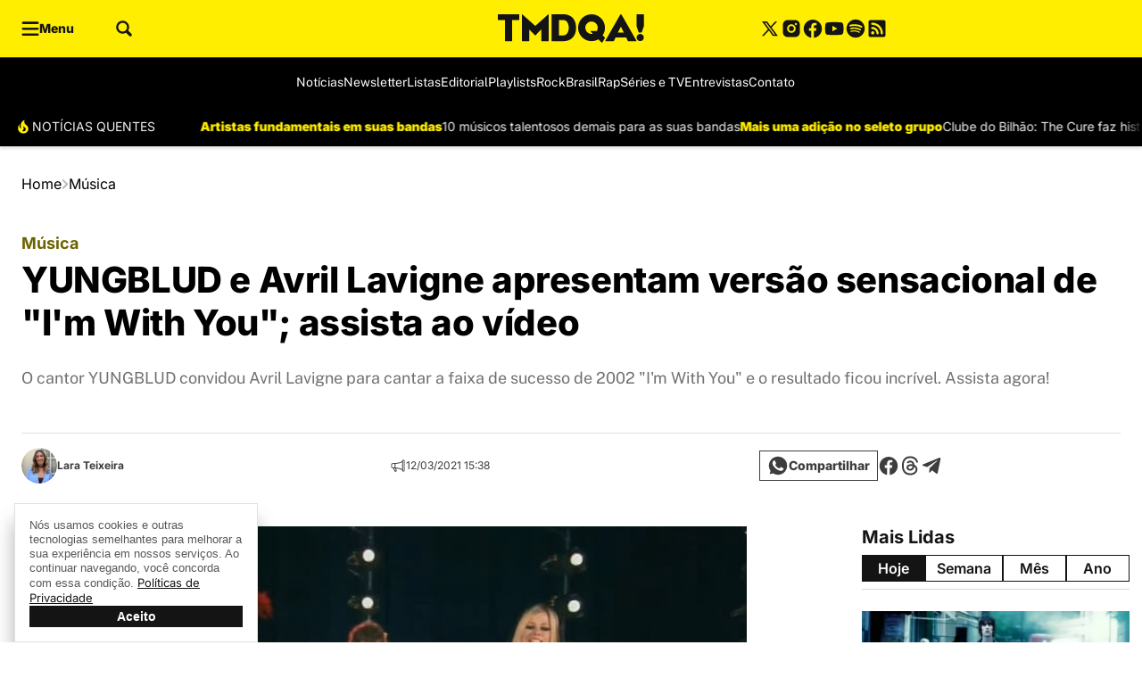

--- FILE ---
content_type: text/html; charset=UTF-8
request_url: https://www.tenhomaisdiscosqueamigos.com/2021/03/12/yungblud-avril-lavigne-im-with-you-video/
body_size: 70519
content:
<!DOCTYPE html>
<html lang="pt-BR">

	<head>
		<meta charset="UTF-8">
		<meta name="viewport" content="width=device-width, initial-scale=1">
		<link rel="profile" href="https://gmpg.org/xfn/11">
		<meta name='robots' content='index, follow, max-image-preview:large, max-snippet:-1, max-video-preview:-1' />
			<style id="publisher-flash">
				[data-bs-theme=flash]{
					--bs-primary: #141414;--bs-primary-rgb: 20, 20, 20;--bs-primary-light: #ffee00;--bs-primary-light-rgb: 255, 238, 0;--bs-primary-dark: #141414;--bs-primary-dark-rgb: 20, 20, 20;--bs-font-family-base: "Inter", sans-serif;--bs-font-family-alternative: "Public Sans", sans-serif;--bs-feeds-overlay-blur: 0px;--bs-header-logo-desktop: 32px;--bs-header-logo-mobile: 24px;--header-min-height-mobile: 136px;--header-min-height-desktop: 136px;--bs-footer-logo-desktop: 32px;--bs-footer-logo-mobile: 24px;--bs-header-bg: #000000;--bs-top-header-bg: #ffee00;--bs-top-header-icons: #141414;--bs-top-header-icons-hover: #6c6300;--bs-top-header-border: #3a3a3a;--bs-sub-header-bg: #000000;--bs-sub-header-link: #ffffff;--bs-sub-header-link-hover: #ffee00;--bs-sub-header-icons: #ffee00;--bs-sub-header-icons-hover: #ffffff;--bs-offcanvas-bg-color: #141414;--bs-offcanvas-bg-header: #141414;--bs-offcanvas-bg-body: #141414;--bs-offcanvas-bg-footer: #141414;--bs-offcanvas-icons: #ffee00;--bs-offcanvas-icons-hover: #ffffff;--bs-offcanvas-border: #3a3a3a;--bs-offcanvas-link: #ffffff;--bs-offcanvas-link-hover: #ffee00;--bs-footer-bg: #0a0a0a;--bs-footer-border: #3a3a3a;--bs-footer-title: #ffee00;--bs-footer-text: #ffffff;--bs-footer-link: #ffffff;--bs-footer-link-hover: #ffee00;--bs-footer-icons: #ffffff;--bs-footer-icons-hover: #ffee00;--bs-footer-seox: #ffffff;--bs-footer-seox-hover: #ffee00;--bs-feeds-hat: #6c6300;--bs-feeds-hat-hover: #6c6300;--bs-feeds-title: #3d3d3d;--bs-feeds-title-hover: #6c6300;--bs-feeds-excerpt: #3d3d3d;--bs-feeds-excerpt-hover: #000000;--bs-feeds-overlay-bg: #6c6300;--bs-feeds-overlay-bg-rgb: 108, 99, 0;--bs-feeds-dark-hat: #ffee00;--bs-feeds-dark-hat-hover: #ffee00;--bs-feeds-dark-title: #ffffff;--bs-feeds-dark-title-hover: #ffee00;--bs-feeds-dark-excerpt: #bababa;--bs-feeds-dark-excerpt-hover: #bababa;--bs-feeds-dark-overlay-bg: #4d4700;--bs-feeds-dark-overlay-bg-rgb: 77, 71, 0;--bs-headings-title: #141414;--bs-headings-title-hover: #3d3d3d;--bs-headings-buttons: #141414;--bs-headings-buttons-text: #ffffff;--bs-headings-buttons-text-hover: #ffffff;--bs-headings-buttons-hover: #3d3d3d;--bs-headings-links: #141414;--bs-headings-links-hover: #6c6300;--bs-headings-border-color: #d6d6d6;--bs-headings-dark-title: #ffffff;--bs-headings-dark-title-hover: #ffffff;--bs-headings-dark-buttons: #ffee00;--bs-headings-dark-buttons-text: #0a0a0a;--bs-headings-dark-buttons-text-hover: #ffffff;--bs-headings-dark-buttons-hover: #ffee00;--bs-headings-dark-links: #ffee00;--bs-headings-dark-links-hover: #ffee00;--bs-headings-dark-border-color: #444444;--bs-single-breadcrumb: #000000;--bs-single-hat: #6c6300;--bs-single-title: #000000;--bs-single-excerpt: #707070;--bs-single-widget-text: #3d3d3d;--bs-single-widget-icons: #3d3d3d;--bs-single-widget-icons-hover: #6c6300;--bs-single-content-relateds: #3d3d3d;--bs-single-content-text: #707070;--bs-single-content-title: #000000;--bs-single-content-blockquotes: #6c6300;--bs-single-content-links: #3d3d3d;--bs-single-content-links-hover: #6c6300;--bs-page-heading-color: #070707;--bs-page-heading-excerpt: #757575;--bs-page-heading-icons: #232323;--bs-page-heading-icons-hover: #ffee00;--bs-page-heading-bread-color: #070707;--bs-page-heading-bread-link: #070707;--bs-page-heading-bread-icons: #070707;--bs-page-heading-padding-top: 48px;--bs-page-heading-padding-bottom: 0px;--bs-page-heading-padding-top-mobile: 24px;--bs-page-heading-padding-bottom-mobile: 0px;				}
			</style>
		<style id="theme-publisher-base-style">*,*::before,*::after{box-sizing:border-box;margin:0}ul{list-style:none;-webkit-padding-start:0;padding-inline-start:0}input{outline:none;border:none;background-color:rgba(0,0,0,0);accent-color:var(--bs-primary)}button{outline:none;border:none;cursor:pointer;background-color:rgba(0,0,0,0)}figure{margin:0}body{background:#fff;--bs-link-color: var(--bs-primary);--bs-link-color-hover: var(--bs-primary-dark);--bs-grids-bg-dark: var(--bs-primary-dark);--bs-grids-gap: 2.5rem;--bs-grids-gap-m: 1.5rem;--bs-grids-start-margin: 2.5rem;--bs-grids-start-margin-m: 1.5rem;--bs-grids-end-margin: 7.5rem;--bs-grids-end-margin-m: 5rem;--bs-feeds-hat: var(--bs-primary);--bs-feeds-hat-hover: var(--bs-primary);--bs-feeds-title: var(--bs-gray-800);--bs-feeds-title-hover: var(--bs-primary);--bs-feeds-excerpt: var(--bs-gray-500);--bs-feeds-excerpt-hover: var(--bs-gray-500);--bs-feeds-overlay-bg-rgb: 0,0,0;--bs-feeds-overlay-blur: 15px;--bs-feeds-overlay: 1;--bs-feeds-border-color: var(--bs-gray-200);--bs-feeds-bg-color: #f7f7f7;--bs-feeds-dark-hat: var(--bs-primary-light);--bs-feeds-dark-hat-hover: var(--bs-primary-light);--bs-feeds-dark-title: rgb(255 255 255 / 90%);--bs-feeds-dark-title-hover: var(--bs-primary-light);--bs-feeds-dark-excerpt: rgb(255 255 255 / 70%);--bs-feeds-dark-excerpt-hover: rgb(255 255 255 / 90%);--bs-feeds-dark-overlay-bg-rgb: var(--bs-primary-rgb);--bs-feeds-dark-border-color: rgb(255 255 255 / 40%);--bs-feeds-dark-bg-color: rgb(0 0 0 / 20%);--bs-header-logo-desktop: 3rem;--bs-header-logo-w-desktop: auto;--bs-header-logo-mobile: 2rem;--bs-header-logo-w-mobile: auto;--bs-header-bg: #fff;--bs-top-header-border: transparent;--bs-top-header-bg: transparent;--bs-top-header-icons: var(--bs-primary);--bs-top-header-icons-hover: var(--bs-primary-dark);--bs-sub-header-bg: transparent;--bs-sub-header-link: var(--bs-gray-600);--bs-sub-header-link-hover: var(--bs-gray-700);--bs-sub-header-icons: var(--bs-primary);--bs-sub-header-icons-hover: var(--bs-primary-dark);--bs-offcanvas-bg-color: linear-gradient(180deg, rgb(246 246 246 / 100%) 0%, rgb(255 255 255 / 100%) 100%);--bs-offcanvas-bg-header: transparent;--bs-offcanvas-bg-body: transparent;--bs-offcanvas-bg-footer: transparent;--bs-offcanvas-logo: 3rem;--bs-offcanvas-logo-mobile: 2.5rem;--bs-offcanvas-icons: var(--bs-primary);--bs-offcanvas-icons-hover: var(--bs-primary-dark);--bs-offcanvas-border: var(--bs-gray-200);--bs-offcanvas-link: var(--bs-gray-600);--bs-offcanvas-link-hover: var(--bs-primary);--bs-footer-logo-desktop: 4rem;--bs-footer-logo-mobile: 3rem;--bs-footer-bg: var(--bs-gray-50);--bs-footer-border: var(--bs-gray-200);--bs-footer-icons: var(--bs-primary);--bs-footer-icons-hover: var(--bs-primary-dark);--bs-footer-link: var(--bs-gray-500);--bs-footer-link-hover: var(--bs-primary);--bs-footer-title: var(--bs-primary-dark);--bs-footer-seox: var(--bs-gray-300);--bs-footer-seox-hover: var(--bs-primary);--bs-footer-text: var(--bs-gray-600);--bs-headings-title: var(--bs-primary);--bs-headings-title-hover: var(--bs-primary);--bs-headings-buttons: var(--bs-primary);--bs-headings-buttons-hover: var(--bs-primary);--bs-headings-buttons-text: var(--bs-white);--bs-headings-buttons-text-hover: var(--bs-white);--bs-headings-links: var(--bs-primary);--bs-headings-links-hover: var(--bs-primary);--bs-headings-bg-color: var(--bs-gray-100);--bs-headings-accent: var(--bs-primary);--bs-headings-border-color: var(--bs-gray-200);--bs-headings-dark-title: var(--bs-white);--bs-headings-dark-title-hover: var(--bs-white);--bs-headings-dark-buttons: var(--bs-primary-light);--bs-headings-dark-buttons-hover: var(--bs-primary-light);--bs-headings-dark-buttons-text: var(--bs-primary-dark);--bs-headings-dark-buttons-text-hover: var(--bs-primary-dark);--bs-headings-dark-links: var(--bs-primary-light);--bs-headings-dark-links-hover: var(--bs-primary-light);--bs-headings-dark-bg-color: rgb(0 0 0 / 40%);--bs-headings-dark-accent: var(--bs-primary-light);--bs-headings-dark-border-color: rgb(var(--bs-white-rgb), 0.4)}.btn{--bs-btn-border-radius: calc(var(--bs-border-radius) / 1.5);--bs-btn-color: var(--bs-primary);--bs-btn-hover-color: var(--bs-primary);--bs-btn-border-color: transparent;--bs-btn-hover-border-color: transparent;--bs-btn-bg: transparent;--bs-btn-hover-bg: rgb(129 129 129 / 5%);text-decoration:none;text-align:center;vertical-align:middle;-webkit-user-select:none;-ms-user-select:none;user-select:none;font-family:var(--bs-font-family-base);font-size:16px;font-weight:600;line-height:1em;display:inline-flex;align-items:center;justify-content:center;padding:2px 12px;min-height:30px;border-radius:var(--bs-btn-border-radius);color:var(--bs-btn-color);background-color:var(--bs-btn-bg);border:1px solid var(--bs-btn-border-color);transition:.15s ease-in-out;cursor:pointer}.btn:hover{background-color:var(--bs-btn-hover-bg);color:var(--bs-btn-hover-color);border-color:var(--bs-btn-hover-border-color);-webkit-filter:saturate(0.8);filter:saturate(0.8);box-shadow:rgba(0,0,0,.2) 0px 2px 3px,rgba(195,231,202,0) 0px 0px 0px 3px}.btn.btn-link:hover{box-shadow:none;background:rgba(0,0,0,0)}.btn.btn-sm{font-size:14px;padding:2px 8px;min-height:24px}.btn.btn-lg{font-size:18px;padding:2px 16px;min-height:40px}.btn[disabled]{pointer-events:none;opacity:.5}.btn[loading]{pointer-events:none;opacity:.8;position:relative;background-image:linear-gradient(90deg, transparent 25%, rgba(255, 255, 255, 0.5) 50%, transparent 75%);background-size:200% 100%;-webkit-animation:skeleton-loading 2s infinite ease-in-out;animation:skeleton-loading 2s infinite ease-in-out}.grid{--bs-grid-columns: 12;display:grid;grid-template-rows:repeat(1, 1fr);grid-template-columns:repeat(var(--bs-grid-columns), 1fr);gap:24px}.d-grid{display:grid;justify-content:left}.grid-flow-row{grid-auto-flow:row}.grid-flow-col{grid-auto-flow:column}.g-col-1{grid-column:auto/span 1}.g-col-2{grid-column:auto/span 2}.g-col-3{grid-column:auto/span 3}.g-col-4{grid-column:auto/span 4}.g-col-5{grid-column:auto/span 5}.g-col-6{grid-column:auto/span 6}.g-col-7{grid-column:auto/span 7}.g-col-8{grid-column:auto/span 8}.g-col-9{grid-column:auto/span 9}.g-col-10{grid-column:auto/span 10}.g-col-11{grid-column:auto/span 11}.g-col-12{grid-column:auto/span 12}.align-items-center{align-items:center}.align-items-start{align-items:start}.align-items-end{align-items:end}.justify-content-center{justify-content:center}.justify-items-center{justify-items:center}.justify-content-start{justify-content:start}.justify-items-start{justify-items:start}.justify-content-end{justify-content:end}.justify-items-end{justify-items:end}.justify-content-between{justify-content:space-between}.justify-items-between{justify-items:space-between}.gap-0{gap:0}.gap-1{gap:4px}.gap-2{gap:8px}.gap-3{gap:16px}.gap-4{gap:24px}.gap-5{gap:32px}.gap-6{gap:40px}.gap-7{gap:48px}.gap-8{gap:56px}.gap-9{gap:64px}.gap-10{gap:80px}.gap-11{gap:104px}.gap-12{gap:120px}.gap-row-0{row-gap:0}.gap-col-0{-webkit-column-gap:0;-moz-column-gap:0;column-gap:0}.gap-row-1{row-gap:4px}.gap-col-1{-webkit-column-gap:4px;-moz-column-gap:4px;column-gap:4px}.gap-row-2{row-gap:8px}.gap-col-2{-webkit-column-gap:8px;-moz-column-gap:8px;column-gap:8px}.gap-row-3{row-gap:16px}.gap-col-3{-webkit-column-gap:16px;-moz-column-gap:16px;column-gap:16px}.gap-row-4{row-gap:24px}.gap-col-4{-webkit-column-gap:24px;-moz-column-gap:24px;column-gap:24px}.gap-row-5{row-gap:32px}.gap-col-5{-webkit-column-gap:32px;-moz-column-gap:32px;column-gap:32px}.gap-row-6{row-gap:40px}.gap-col-6{-webkit-column-gap:40px;-moz-column-gap:40px;column-gap:40px}.gap-row-7{row-gap:48px}.gap-col-7{-webkit-column-gap:48px;-moz-column-gap:48px;column-gap:48px}.gap-row-8{row-gap:56px}.gap-col-8{-webkit-column-gap:56px;-moz-column-gap:56px;column-gap:56px}.gap-row-9{row-gap:64px}.gap-col-9{-webkit-column-gap:64px;-moz-column-gap:64px;column-gap:64px}.gap-row-10{row-gap:80px}.gap-col-10{-webkit-column-gap:80px;-moz-column-gap:80px;column-gap:80px}.gap-row-11{row-gap:104px}.gap-col-11{-webkit-column-gap:104px;-moz-column-gap:104px;column-gap:104px}.gap-row-12{row-gap:120px}.gap-col-12{-webkit-column-gap:120px;-moz-column-gap:120px;column-gap:120px}@media(min-width: 1008px){.lg\:grid{--bs-grid-columns: 12;display:grid !important;grid-template-rows:repeat(1, 1fr);grid-template-columns:repeat(var(--bs-grid-columns), 1fr);gap:24px}.lg\:grid-flow-row{grid-auto-flow:row}.lg\:grid-flow-col{grid-auto-flow:column}.lg\:align-items-center,.align-items-lg-center{align-items:center}.lg\:align-items-start,.align-items-lg-start{align-items:start}.lg\:align-items-end,.align-items-lg-end{align-items:end}.lg\:justify-content-center,.justify-content-lg-center{justify-content:center}.lg\:justify-content-start,.justify-content-lg-start{justify-content:start}.lg\:justify-content-end,.justify-content-lg-end{justify-content:end}.lg\:justify-content-between,.justify-content-lg-between{justify-content:space-between}.lg\:g-col-1,.g-col-lg-1{grid-column:auto/span 1}.lg\:g-col-2,.g-col-lg-2{grid-column:auto/span 2}.lg\:g-col-3,.g-col-lg-3{grid-column:auto/span 3}.lg\:g-col-4,.g-col-lg-4{grid-column:auto/span 4}.lg\:g-col-5,.g-col-lg-5{grid-column:auto/span 5}.lg\:g-col-6,.g-col-lg-6{grid-column:auto/span 6}.lg\:g-col-7,.g-col-lg-7{grid-column:auto/span 7}.lg\:g-col-8,.g-col-lg-8{grid-column:auto/span 8}.lg\:g-col-9,.g-col-lg-9{grid-column:auto/span 9}.lg\:g-col-10,.g-col-lg-10{grid-column:auto/span 10}.lg\:g-col-11,.g-col-lg-11{grid-column:auto/span 11}.lg\:g-col-12,.g-col-lg-12{grid-column:auto/span 12}.lg\:gap-row-0,.gap-row-lg-0{row-gap:0}.lg\:gap-col-0,.gap-col-lg-0{-webkit-column-gap:0;-moz-column-gap:0;column-gap:0}.lg\:gap-0,.gap-lg-0{gap:0}.lg\:gap-row-1,.gap-row-lg-1{row-gap:4px}.lg\:gap-col-1,.gap-col-lg-1{-webkit-column-gap:4px;-moz-column-gap:4px;column-gap:4px}.lg\:gap-1,.gap-lg-1{gap:4px}.lg\:gap-row-2,.gap-row-lg-2{row-gap:8px}.lg\:gap-col-2,.gap-col-lg-2{-webkit-column-gap:8px;-moz-column-gap:8px;column-gap:8px}.lg\:gap-2,.gap-lg-2{gap:8px}.lg\:gap-row-3,.gap-row-lg-3{row-gap:16px}.lg\:gap-col-3,.gap-col-lg-3{-webkit-column-gap:16px;-moz-column-gap:16px;column-gap:16px}.lg\:gap-3,.gap-lg-3{gap:16px}.lg\:gap-row-4,.gap-row-lg-4{row-gap:24px}.lg\:gap-col-4,.gap-col-lg-4{-webkit-column-gap:24px;-moz-column-gap:24px;column-gap:24px}.lg\:gap-4,.gap-lg-4{gap:24px}.lg\:gap-row-5,.gap-row-lg-5{row-gap:32px}.lg\:gap-col-5,.gap-col-lg-5{-webkit-column-gap:32px;-moz-column-gap:32px;column-gap:32px}.lg\:gap-5,.gap-lg-5{gap:32px}.lg\:gap-row-6,.gap-row-lg-6{row-gap:40px}.lg\:gap-col-6,.gap-col-lg-6{-webkit-column-gap:40px;-moz-column-gap:40px;column-gap:40px}.lg\:gap-6,.gap-lg-6{gap:40px}.lg\:gap-row-7,.gap-row-lg-7{row-gap:48px}.lg\:gap-col-7,.gap-col-lg-7{-webkit-column-gap:48px;-moz-column-gap:48px;column-gap:48px}.lg\:gap-7,.gap-lg-7{gap:48px}.lg\:gap-row-8,.gap-row-lg-8{row-gap:56px}.lg\:gap-col-8,.gap-col-lg-8{-webkit-column-gap:56px;-moz-column-gap:56px;column-gap:56px}.lg\:gap-8,.gap-lg-8{gap:56px}.lg\:gap-row-9,.gap-row-lg-9{row-gap:64px}.lg\:gap-col-9,.gap-col-lg-9{-webkit-column-gap:64px;-moz-column-gap:64px;column-gap:64px}.lg\:gap-9,.gap-lg-9{gap:64px}.lg\:gap-row-10,.gap-row-lg-10{row-gap:80px}.lg\:gap-col-10,.gap-col-lg-10{-webkit-column-gap:80px;-moz-column-gap:80px;column-gap:80px}.lg\:gap-10,.gap-lg-10{gap:80px}.lg\:gap-row-11,.gap-row-lg-11{row-gap:104px}.lg\:gap-col-11,.gap-col-lg-11{-webkit-column-gap:104px;-moz-column-gap:104px;column-gap:104px}.lg\:gap-11,.gap-lg-11{gap:104px}.lg\:gap-row-12,.gap-row-lg-12{row-gap:120px}.lg\:gap-col-12,.gap-col-lg-12{-webkit-column-gap:120px;-moz-column-gap:120px;column-gap:120px}.lg\:gap-12,.gap-lg-12{gap:120px}}@media(min-width: 1340px){.xl\:g-col-1,.g-col-xl-1{grid-column:auto/span 1}.xl\:g-col-2,.g-col-xl-2{grid-column:auto/span 2}.xl\:g-col-3,.g-col-xl-3{grid-column:auto/span 3}.xl\:g-col-4,.g-col-xl-4{grid-column:auto/span 4}.xl\:g-col-5,.g-col-xl-5{grid-column:auto/span 5}.xl\:g-col-6,.g-col-xl-6{grid-column:auto/span 6}.xl\:g-col-7,.g-col-xl-7{grid-column:auto/span 7}.xl\:g-col-8,.g-col-xl-8{grid-column:auto/span 8}.xl\:g-col-9,.g-col-xl-9{grid-column:auto/span 9}.xl\:g-col-10,.g-col-xl-10{grid-column:auto/span 10}.xl\:g-col-11,.g-col-xl-11{grid-column:auto/span 11}.xl\:g-col-12,.g-col-xl-12{grid-column:auto/span 12}}.rounded-1{border-radius:var(--bs-border-radius) !important}.rounded-10{border-radius:calc(var(--bs-border-radius)*10) !important}.rounded-circle{border-radius:50% !important}.rounded-top-1{border-top-left-radius:var(--bs-border-radius) !important;border-top-right-radius:var(--bs-border-radius) !important}.rounded-bottom-0{border-bottom-left-radius:0 !important;border-bottom-right-radius:0 !important}@media(min-width: 1008px){.lg\:rounded-1,.rounded-lg-1{border-radius:var(--bs-border-radius) !important}.lg\:rounded-top-1,.rounded-lg-top-1{border-top-left-radius:var(--bs-border-radius) !important;border-top-right-radius:var(--bs-border-radius) !important}.lg\:rounded-bottom-1,.rounded-lg-bottom-1{border-bottom-right-radius:var(--bs-border-radius) !important;border-bottom-left-radius:var(--bs-border-radius) !important}.lg\:rounded-bottom-0,.rounded-lg-bottom-0{border-bottom-left-radius:0 !important;border-bottom-right-radius:0 !important}.lg\:rounded-end-0,.rounded-lg-end-0{border-top-right-radius:0 !important;border-bottom-right-radius:0 !important}.lg\:rounded-start-0,.rounded-lg-start-0{border-top-left-radius:0 !important;border-bottom-left-radius:0 !important}.lg\:rounded-0,.rounded-lg-0{border-radius:0 !important}}.flex-column{flex-direction:column}.flex-row{flex-direction:row}.flex-wrap{flex-wrap:wrap}.flex-1{flex:1}.flex-0{flex:0}.col-1{width:8.3333333333%;flex:0 0 auto}.col-2{width:16.6666666667%;flex:0 0 auto}.col-3{width:25%;flex:0 0 auto}.col-4{width:33.3333333333%;flex:0 0 auto}.col-5{width:41.6666666667%;flex:0 0 auto}.col-6{width:50%;flex:0 0 auto}.col-7{width:58.3333333333%;flex:0 0 auto}.col-8{width:66.6666666667%;flex:0 0 auto}.col-9{width:75%;flex:0 0 auto}.col-10{width:83.3333333333%;flex:0 0 auto}.col-11{width:91.6666666667%;flex:0 0 auto}.col-12{width:100%;flex:0 0 auto}@media(min-width: 1008px){.lg\:d-flex,.d-lg-flex{display:flex}.lg\:flex-column,.flex-lg-column{flex-direction:column}.lg\:flex-row,.flex-lg-row{flex-direction:row}.lg\:flex-wrap,.flex-lg-wrap{flex-wrap:wrap}.lg\:flex-1,.flex-lg-1{flex:1}.lg\:flex-0,.flex-lg-0{flex:0}.lg\:col-1{width:8.3333333333%;flex:0 0 auto}.lg\:col-2{width:16.6666666667%;flex:0 0 auto}.lg\:col-3{width:25%;flex:0 0 auto}.lg\:col-4{width:33.3333333333%;flex:0 0 auto}.lg\:col-5{width:41.6666666667%;flex:0 0 auto}.lg\:col-6{width:50%;flex:0 0 auto}.lg\:col-7{width:58.3333333333%;flex:0 0 auto}.lg\:col-8{width:66.6666666667%;flex:0 0 auto}.lg\:col-9{width:75%;flex:0 0 auto}.lg\:col-10{width:83.3333333333%;flex:0 0 auto}.lg\:col-11{width:91.6666666667%;flex:0 0 auto}.lg\:col-12{width:100%;flex:0 0 auto}}.container,.container-xl{width:100%;max-width:1318px;margin-right:auto;margin-left:auto}.m-negative-1{margin-left:-24px;margin-right:-24px}.m-0{margin:0 !important}.mt-0{margin-top:0 !important}.mb-0{margin-bottom:0 !important}.ms-0{margin-left:0 !important}.me-0{margin-right:0 !important}.mx-0{margin-left:0 !important;margin-right:0 !important}.my-0{margin-top:0 !important;margin-bottom:0 !important}.m-1{margin:4px !important}.mt-1{margin-top:4px !important}.mb-1{margin-bottom:4px !important}.ms-1{margin-left:4px !important}.me-1{margin-right:4px !important}.mx-1{margin-left:4px !important;margin-right:4px !important}.my-1{margin-top:4px !important;margin-bottom:4px !important}.m-2{margin:8px !important}.mt-2{margin-top:8px !important}.mb-2{margin-bottom:8px !important}.ms-2{margin-left:8px !important}.me-2{margin-right:8px !important}.mx-2{margin-left:8px !important;margin-right:8px !important}.my-2{margin-top:8px !important;margin-bottom:8px !important}.m-3{margin:16px !important}.mt-3{margin-top:16px !important}.mb-3{margin-bottom:16px !important}.ms-3{margin-left:16px !important}.me-3{margin-right:16px !important}.mx-3{margin-left:16px !important;margin-right:16px !important}.my-3{margin-top:16px !important;margin-bottom:16px !important}.m-4{margin:24px !important}.mt-4{margin-top:24px !important}.mb-4{margin-bottom:24px !important}.ms-4{margin-left:24px !important}.me-4{margin-right:24px !important}.mx-4{margin-left:24px !important;margin-right:24px !important}.my-4{margin-top:24px !important;margin-bottom:24px !important}.m-5{margin:32px !important}.mt-5{margin-top:32px !important}.mb-5{margin-bottom:32px !important}.ms-5{margin-left:32px !important}.me-5{margin-right:32px !important}.mx-5{margin-left:32px !important;margin-right:32px !important}.my-5{margin-top:32px !important;margin-bottom:32px !important}.m-6{margin:40px !important}.mt-6{margin-top:40px !important}.mb-6{margin-bottom:40px !important}.ms-6{margin-left:40px !important}.me-6{margin-right:40px !important}.mx-6{margin-left:40px !important;margin-right:40px !important}.my-6{margin-top:40px !important;margin-bottom:40px !important}.m-7{margin:48px !important}.mt-7{margin-top:48px !important}.mb-7{margin-bottom:48px !important}.ms-7{margin-left:48px !important}.me-7{margin-right:48px !important}.mx-7{margin-left:48px !important;margin-right:48px !important}.my-7{margin-top:48px !important;margin-bottom:48px !important}.m-8{margin:56px !important}.mt-8{margin-top:56px !important}.mb-8{margin-bottom:56px !important}.ms-8{margin-left:56px !important}.me-8{margin-right:56px !important}.mx-8{margin-left:56px !important;margin-right:56px !important}.my-8{margin-top:56px !important;margin-bottom:56px !important}.m-9{margin:64px !important}.mt-9{margin-top:64px !important}.mb-9{margin-bottom:64px !important}.ms-9{margin-left:64px !important}.me-9{margin-right:64px !important}.mx-9{margin-left:64px !important;margin-right:64px !important}.my-9{margin-top:64px !important;margin-bottom:64px !important}.m-10{margin:80px !important}.mt-10{margin-top:80px !important}.mb-10{margin-bottom:80px !important}.ms-10{margin-left:80px !important}.me-10{margin-right:80px !important}.mx-10{margin-left:80px !important;margin-right:80px !important}.my-10{margin-top:80px !important;margin-bottom:80px !important}.m-11{margin:104px !important}.mt-11{margin-top:104px !important}.mb-11{margin-bottom:104px !important}.ms-11{margin-left:104px !important}.me-11{margin-right:104px !important}.mx-11{margin-left:104px !important;margin-right:104px !important}.my-11{margin-top:104px !important;margin-bottom:104px !important}.m-12{margin:120px !important}.mt-12{margin-top:120px !important}.mb-12{margin-bottom:120px !important}.ms-12{margin-left:120px !important}.me-12{margin-right:120px !important}.mx-12{margin-left:120px !important;margin-right:120px !important}.my-12{margin-top:120px !important;margin-bottom:120px !important}@media(min-width: 1008px){.lg\:m-0,.m-lg-0{margin:0 !important}.lg\:mt-0,.mt-lg-0{margin-top:0 !important}.lg\:mb-0,.mb-lg-0{margin-bottom:0 !important}.lg\:ms-0,.ms-lg-0{margin-left:0 !important}.lg\:me-0,.me-lg-0{margin-right:0 !important}.lg\:mx-0,.mx-lg-0{margin-left:0 !important;margin-right:0 !important}.lg\:my-0,.my-lg-0{margin-top:0 !important;margin-bottom:0 !important}.lg\:m-1,.m-lg-1{margin:4px !important}.lg\:mt-1,.mt-lg-1{margin-top:4px !important}.lg\:mb-1,.mb-lg-1{margin-bottom:4px !important}.lg\:ms-1,.ms-lg-1{margin-left:4px !important}.lg\:me-1,.me-lg-1{margin-right:4px !important}.lg\:mx-1,.mx-lg-1{margin-left:4px !important;margin-right:4px !important}.lg\:my-1,.my-lg-1{margin-top:4px !important;margin-bottom:4px !important}.lg\:m-2,.m-lg-2{margin:8px !important}.lg\:mt-2,.mt-lg-2{margin-top:8px !important}.lg\:mb-2,.mb-lg-2{margin-bottom:8px !important}.lg\:ms-2,.ms-lg-2{margin-left:8px !important}.lg\:me-2,.me-lg-2{margin-right:8px !important}.lg\:mx-2,.mx-lg-2{margin-left:8px !important;margin-right:8px !important}.lg\:my-2,.my-lg-2{margin-top:8px !important;margin-bottom:8px !important}.lg\:m-3,.m-lg-3{margin:16px !important}.lg\:mt-3,.mt-lg-3{margin-top:16px !important}.lg\:mb-3,.mb-lg-3{margin-bottom:16px !important}.lg\:ms-3,.ms-lg-3{margin-left:16px !important}.lg\:me-3,.me-lg-3{margin-right:16px !important}.lg\:mx-3,.mx-lg-3{margin-left:16px !important;margin-right:16px !important}.lg\:my-3,.my-lg-3{margin-top:16px !important;margin-bottom:16px !important}.lg\:m-4,.m-lg-4{margin:24px !important}.lg\:mt-4,.mt-lg-4{margin-top:24px !important}.lg\:mb-4,.mb-lg-4{margin-bottom:24px !important}.lg\:ms-4,.ms-lg-4{margin-left:24px !important}.lg\:me-4,.me-lg-4{margin-right:24px !important}.lg\:mx-4,.mx-lg-4{margin-left:24px !important;margin-right:24px !important}.lg\:my-4,.my-lg-4{margin-top:24px !important;margin-bottom:24px !important}.lg\:m-5,.m-lg-5{margin:32px !important}.lg\:mt-5,.mt-lg-5{margin-top:32px !important}.lg\:mb-5,.mb-lg-5{margin-bottom:32px !important}.lg\:ms-5,.ms-lg-5{margin-left:32px !important}.lg\:me-5,.me-lg-5{margin-right:32px !important}.lg\:mx-5,.mx-lg-5{margin-left:32px !important;margin-right:32px !important}.lg\:my-5,.my-lg-5{margin-top:32px !important;margin-bottom:32px !important}.lg\:m-6,.m-lg-6{margin:40px !important}.lg\:mt-6,.mt-lg-6{margin-top:40px !important}.lg\:mb-6,.mb-lg-6{margin-bottom:40px !important}.lg\:ms-6,.ms-lg-6{margin-left:40px !important}.lg\:me-6,.me-lg-6{margin-right:40px !important}.lg\:mx-6,.mx-lg-6{margin-left:40px !important;margin-right:40px !important}.lg\:my-6,.my-lg-6{margin-top:40px !important;margin-bottom:40px !important}.lg\:m-7,.m-lg-7{margin:48px !important}.lg\:mt-7,.mt-lg-7{margin-top:48px !important}.lg\:mb-7,.mb-lg-7{margin-bottom:48px !important}.lg\:ms-7,.ms-lg-7{margin-left:48px !important}.lg\:me-7,.me-lg-7{margin-right:48px !important}.lg\:mx-7,.mx-lg-7{margin-left:48px !important;margin-right:48px !important}.lg\:my-7,.my-lg-7{margin-top:48px !important;margin-bottom:48px !important}.lg\:m-8,.m-lg-8{margin:56px !important}.lg\:mt-8,.mt-lg-8{margin-top:56px !important}.lg\:mb-8,.mb-lg-8{margin-bottom:56px !important}.lg\:ms-8,.ms-lg-8{margin-left:56px !important}.lg\:me-8,.me-lg-8{margin-right:56px !important}.lg\:mx-8,.mx-lg-8{margin-left:56px !important;margin-right:56px !important}.lg\:my-8,.my-lg-8{margin-top:56px !important;margin-bottom:56px !important}.lg\:m-9,.m-lg-9{margin:64px !important}.lg\:mt-9,.mt-lg-9{margin-top:64px !important}.lg\:mb-9,.mb-lg-9{margin-bottom:64px !important}.lg\:ms-9,.ms-lg-9{margin-left:64px !important}.lg\:me-9,.me-lg-9{margin-right:64px !important}.lg\:mx-9,.mx-lg-9{margin-left:64px !important;margin-right:64px !important}.lg\:my-9,.my-lg-9{margin-top:64px !important;margin-bottom:64px !important}.lg\:m-10,.m-lg-10{margin:80px !important}.lg\:mt-10,.mt-lg-10{margin-top:80px !important}.lg\:mb-10,.mb-lg-10{margin-bottom:80px !important}.lg\:ms-10,.ms-lg-10{margin-left:80px !important}.lg\:me-10,.me-lg-10{margin-right:80px !important}.lg\:mx-10,.mx-lg-10{margin-left:80px !important;margin-right:80px !important}.lg\:my-10,.my-lg-10{margin-top:80px !important;margin-bottom:80px !important}.lg\:m-11,.m-lg-11{margin:104px !important}.lg\:mt-11,.mt-lg-11{margin-top:104px !important}.lg\:mb-11,.mb-lg-11{margin-bottom:104px !important}.lg\:ms-11,.ms-lg-11{margin-left:104px !important}.lg\:me-11,.me-lg-11{margin-right:104px !important}.lg\:mx-11,.mx-lg-11{margin-left:104px !important;margin-right:104px !important}.lg\:my-11,.my-lg-11{margin-top:104px !important;margin-bottom:104px !important}.lg\:m-12,.m-lg-12{margin:120px !important}.lg\:mt-12,.mt-lg-12{margin-top:120px !important}.lg\:mb-12,.mb-lg-12{margin-bottom:120px !important}.lg\:ms-12,.ms-lg-12{margin-left:120px !important}.lg\:me-12,.me-lg-12{margin-right:120px !important}.lg\:mx-12,.mx-lg-12{margin-left:120px !important;margin-right:120px !important}.lg\:my-12,.my-lg-12{margin-top:120px !important;margin-bottom:120px !important}}@media(min-width: 1340px){.xl\:m-0,.m-xl-0{margin:0 !important}.xl\:mt-0,.mt-xl-0{margin-top:0 !important}.xl\:mb-0,.mb-xl-0{margin-bottom:0 !important}.xl\:ms-0,.ms-xl-0{margin-left:0 !important}.xl\:me-0,.me-xl-0{margin-right:0 !important}.xl\:mx-0,.mx-xl-0{margin-left:0 !important;margin-right:0 !important}.xl\:my-0,.my-xl-0{margin-top:0 !important;margin-bottom:0 !important}.xl\:m-1,.m-xl-1{margin:4px !important}.xl\:mt-1,.mt-xl-1{margin-top:4px !important}.xl\:mb-1,.mb-xl-1{margin-bottom:4px !important}.xl\:ms-1,.ms-xl-1{margin-left:4px !important}.xl\:me-1,.me-xl-1{margin-right:4px !important}.xl\:mx-1,.mx-xl-1{margin-left:4px !important;margin-right:4px !important}.xl\:my-1,.my-xl-1{margin-top:4px !important;margin-bottom:4px !important}.xl\:m-2,.m-xl-2{margin:8px !important}.xl\:mt-2,.mt-xl-2{margin-top:8px !important}.xl\:mb-2,.mb-xl-2{margin-bottom:8px !important}.xl\:ms-2,.ms-xl-2{margin-left:8px !important}.xl\:me-2,.me-xl-2{margin-right:8px !important}.xl\:mx-2,.mx-xl-2{margin-left:8px !important;margin-right:8px !important}.xl\:my-2,.my-xl-2{margin-top:8px !important;margin-bottom:8px !important}.xl\:m-3,.m-xl-3{margin:16px !important}.xl\:mt-3,.mt-xl-3{margin-top:16px !important}.xl\:mb-3,.mb-xl-3{margin-bottom:16px !important}.xl\:ms-3,.ms-xl-3{margin-left:16px !important}.xl\:me-3,.me-xl-3{margin-right:16px !important}.xl\:mx-3,.mx-xl-3{margin-left:16px !important;margin-right:16px !important}.xl\:my-3,.my-xl-3{margin-top:16px !important;margin-bottom:16px !important}.xl\:m-4,.m-xl-4{margin:24px !important}.xl\:mt-4,.mt-xl-4{margin-top:24px !important}.xl\:mb-4,.mb-xl-4{margin-bottom:24px !important}.xl\:ms-4,.ms-xl-4{margin-left:24px !important}.xl\:me-4,.me-xl-4{margin-right:24px !important}.xl\:mx-4,.mx-xl-4{margin-left:24px !important;margin-right:24px !important}.xl\:my-4,.my-xl-4{margin-top:24px !important;margin-bottom:24px !important}.xl\:m-5,.m-xl-5{margin:32px !important}.xl\:mt-5,.mt-xl-5{margin-top:32px !important}.xl\:mb-5,.mb-xl-5{margin-bottom:32px !important}.xl\:ms-5,.ms-xl-5{margin-left:32px !important}.xl\:me-5,.me-xl-5{margin-right:32px !important}.xl\:mx-5,.mx-xl-5{margin-left:32px !important;margin-right:32px !important}.xl\:my-5,.my-xl-5{margin-top:32px !important;margin-bottom:32px !important}.xl\:m-6,.m-xl-6{margin:40px !important}.xl\:mt-6,.mt-xl-6{margin-top:40px !important}.xl\:mb-6,.mb-xl-6{margin-bottom:40px !important}.xl\:ms-6,.ms-xl-6{margin-left:40px !important}.xl\:me-6,.me-xl-6{margin-right:40px !important}.xl\:mx-6,.mx-xl-6{margin-left:40px !important;margin-right:40px !important}.xl\:my-6,.my-xl-6{margin-top:40px !important;margin-bottom:40px !important}.xl\:m-7,.m-xl-7{margin:48px !important}.xl\:mt-7,.mt-xl-7{margin-top:48px !important}.xl\:mb-7,.mb-xl-7{margin-bottom:48px !important}.xl\:ms-7,.ms-xl-7{margin-left:48px !important}.xl\:me-7,.me-xl-7{margin-right:48px !important}.xl\:mx-7,.mx-xl-7{margin-left:48px !important;margin-right:48px !important}.xl\:my-7,.my-xl-7{margin-top:48px !important;margin-bottom:48px !important}.xl\:m-8,.m-xl-8{margin:56px !important}.xl\:mt-8,.mt-xl-8{margin-top:56px !important}.xl\:mb-8,.mb-xl-8{margin-bottom:56px !important}.xl\:ms-8,.ms-xl-8{margin-left:56px !important}.xl\:me-8,.me-xl-8{margin-right:56px !important}.xl\:mx-8,.mx-xl-8{margin-left:56px !important;margin-right:56px !important}.xl\:my-8,.my-xl-8{margin-top:56px !important;margin-bottom:56px !important}.xl\:m-9,.m-xl-9{margin:64px !important}.xl\:mt-9,.mt-xl-9{margin-top:64px !important}.xl\:mb-9,.mb-xl-9{margin-bottom:64px !important}.xl\:ms-9,.ms-xl-9{margin-left:64px !important}.xl\:me-9,.me-xl-9{margin-right:64px !important}.xl\:mx-9,.mx-xl-9{margin-left:64px !important;margin-right:64px !important}.xl\:my-9,.my-xl-9{margin-top:64px !important;margin-bottom:64px !important}.xl\:m-10,.m-xl-10{margin:80px !important}.xl\:mt-10,.mt-xl-10{margin-top:80px !important}.xl\:mb-10,.mb-xl-10{margin-bottom:80px !important}.xl\:ms-10,.ms-xl-10{margin-left:80px !important}.xl\:me-10,.me-xl-10{margin-right:80px !important}.xl\:mx-10,.mx-xl-10{margin-left:80px !important;margin-right:80px !important}.xl\:my-10,.my-xl-10{margin-top:80px !important;margin-bottom:80px !important}.xl\:m-11,.m-xl-11{margin:104px !important}.xl\:mt-11,.mt-xl-11{margin-top:104px !important}.xl\:mb-11,.mb-xl-11{margin-bottom:104px !important}.xl\:ms-11,.ms-xl-11{margin-left:104px !important}.xl\:me-11,.me-xl-11{margin-right:104px !important}.xl\:mx-11,.mx-xl-11{margin-left:104px !important;margin-right:104px !important}.xl\:my-11,.my-xl-11{margin-top:104px !important;margin-bottom:104px !important}.xl\:m-12,.m-xl-12{margin:120px !important}.xl\:mt-12,.mt-xl-12{margin-top:120px !important}.xl\:mb-12,.mb-xl-12{margin-bottom:120px !important}.xl\:ms-12,.ms-xl-12{margin-left:120px !important}.xl\:me-12,.me-xl-12{margin-right:120px !important}.xl\:mx-12,.mx-xl-12{margin-left:120px !important;margin-right:120px !important}.xl\:my-12,.my-xl-12{margin-top:120px !important;margin-bottom:120px !important}}.p-0{padding:0 !important}.pt-0{padding-top:0 !important}.pb-0{padding-bottom:0 !important}.ps-0{padding-left:0 !important}.pe-0{padding-right:0 !important}.px-0{padding-left:0 !important;padding-right:0 !important}.py-0{padding-top:0 !important;padding-bottom:0 !important}.p-1{padding:4px !important}.pt-1{padding-top:4px !important}.pb-1{padding-bottom:4px !important}.ps-1{padding-left:4px !important}.pe-1{padding-right:4px !important}.px-1{padding-left:4px !important;padding-right:4px !important}.py-1{padding-top:4px !important;padding-bottom:4px !important}.p-2{padding:8px !important}.pt-2{padding-top:8px !important}.pb-2{padding-bottom:8px !important}.ps-2{padding-left:8px !important}.pe-2{padding-right:8px !important}.px-2{padding-left:8px !important;padding-right:8px !important}.py-2{padding-top:8px !important;padding-bottom:8px !important}.p-3{padding:16px !important}.pt-3{padding-top:16px !important}.pb-3{padding-bottom:16px !important}.ps-3{padding-left:16px !important}.pe-3{padding-right:16px !important}.px-3{padding-left:16px !important;padding-right:16px !important}.py-3{padding-top:16px !important;padding-bottom:16px !important}.p-4{padding:24px !important}.pt-4{padding-top:24px !important}.pb-4{padding-bottom:24px !important}.ps-4{padding-left:24px !important}.pe-4{padding-right:24px !important}.px-4{padding-left:24px !important;padding-right:24px !important}.py-4{padding-top:24px !important;padding-bottom:24px !important}.p-5{padding:32px !important}.pt-5{padding-top:32px !important}.pb-5{padding-bottom:32px !important}.ps-5{padding-left:32px !important}.pe-5{padding-right:32px !important}.px-5{padding-left:32px !important;padding-right:32px !important}.py-5{padding-top:32px !important;padding-bottom:32px !important}.p-6{padding:40px !important}.pt-6{padding-top:40px !important}.pb-6{padding-bottom:40px !important}.ps-6{padding-left:40px !important}.pe-6{padding-right:40px !important}.px-6{padding-left:40px !important;padding-right:40px !important}.py-6{padding-top:40px !important;padding-bottom:40px !important}.p-7{padding:48px !important}.pt-7{padding-top:48px !important}.pb-7{padding-bottom:48px !important}.ps-7{padding-left:48px !important}.pe-7{padding-right:48px !important}.px-7{padding-left:48px !important;padding-right:48px !important}.py-7{padding-top:48px !important;padding-bottom:48px !important}.p-8{padding:56px !important}.pt-8{padding-top:56px !important}.pb-8{padding-bottom:56px !important}.ps-8{padding-left:56px !important}.pe-8{padding-right:56px !important}.px-8{padding-left:56px !important;padding-right:56px !important}.py-8{padding-top:56px !important;padding-bottom:56px !important}.p-9{padding:64px !important}.pt-9{padding-top:64px !important}.pb-9{padding-bottom:64px !important}.ps-9{padding-left:64px !important}.pe-9{padding-right:64px !important}.px-9{padding-left:64px !important;padding-right:64px !important}.py-9{padding-top:64px !important;padding-bottom:64px !important}.p-10{padding:80px !important}.pt-10{padding-top:80px !important}.pb-10{padding-bottom:80px !important}.ps-10{padding-left:80px !important}.pe-10{padding-right:80px !important}.px-10{padding-left:80px !important;padding-right:80px !important}.py-10{padding-top:80px !important;padding-bottom:80px !important}.p-11{padding:104px !important}.pt-11{padding-top:104px !important}.pb-11{padding-bottom:104px !important}.ps-11{padding-left:104px !important}.pe-11{padding-right:104px !important}.px-11{padding-left:104px !important;padding-right:104px !important}.py-11{padding-top:104px !important;padding-bottom:104px !important}.p-12{padding:120px !important}.pt-12{padding-top:120px !important}.pb-12{padding-bottom:120px !important}.ps-12{padding-left:120px !important}.pe-12{padding-right:120px !important}.px-12{padding-left:120px !important;padding-right:120px !important}.py-12{padding-top:120px !important;padding-bottom:120px !important}@media(min-width: 1008px){.lg\:p-0,.p-lg-0{padding:0 !important}.lg\:pt-0,.pt-lg-0{padding-top:0 !important}.lg\:pb-0,.pb-lg-0{padding-bottom:0 !important}.lg\:ps-0,.ps-lg-0{padding-left:0 !important}.lg\:pe-0,.pe-lg-0{padding-right:0 !important}.lg\:px-0,.px-lg-0{padding-left:0 !important;padding-right:0 !important}.lg\:py-0,.py-lg-0{padding-top:0 !important;padding-bottom:0 !important}.lg\:p-1,.p-lg-1{padding:4px !important}.lg\:pt-1,.pt-lg-1{padding-top:4px !important}.lg\:pb-1,.pb-lg-1{padding-bottom:4px !important}.lg\:ps-1,.ps-lg-1{padding-left:4px !important}.lg\:pe-1,.pe-lg-1{padding-right:4px !important}.lg\:px-1,.px-lg-1{padding-left:4px !important;padding-right:4px !important}.lg\:py-1,.py-lg-1{padding-top:4px !important;padding-bottom:4px !important}.lg\:p-2,.p-lg-2{padding:8px !important}.lg\:pt-2,.pt-lg-2{padding-top:8px !important}.lg\:pb-2,.pb-lg-2{padding-bottom:8px !important}.lg\:ps-2,.ps-lg-2{padding-left:8px !important}.lg\:pe-2,.pe-lg-2{padding-right:8px !important}.lg\:px-2,.px-lg-2{padding-left:8px !important;padding-right:8px !important}.lg\:py-2,.py-lg-2{padding-top:8px !important;padding-bottom:8px !important}.lg\:p-3,.p-lg-3{padding:16px !important}.lg\:pt-3,.pt-lg-3{padding-top:16px !important}.lg\:pb-3,.pb-lg-3{padding-bottom:16px !important}.lg\:ps-3,.ps-lg-3{padding-left:16px !important}.lg\:pe-3,.pe-lg-3{padding-right:16px !important}.lg\:px-3,.px-lg-3{padding-left:16px !important;padding-right:16px !important}.lg\:py-3,.py-lg-3{padding-top:16px !important;padding-bottom:16px !important}.lg\:p-4,.p-lg-4{padding:24px !important}.lg\:pt-4,.pt-lg-4{padding-top:24px !important}.lg\:pb-4,.pb-lg-4{padding-bottom:24px !important}.lg\:ps-4,.ps-lg-4{padding-left:24px !important}.lg\:pe-4,.pe-lg-4{padding-right:24px !important}.lg\:px-4,.px-lg-4{padding-left:24px !important;padding-right:24px !important}.lg\:py-4,.py-lg-4{padding-top:24px !important;padding-bottom:24px !important}.lg\:p-5,.p-lg-5{padding:32px !important}.lg\:pt-5,.pt-lg-5{padding-top:32px !important}.lg\:pb-5,.pb-lg-5{padding-bottom:32px !important}.lg\:ps-5,.ps-lg-5{padding-left:32px !important}.lg\:pe-5,.pe-lg-5{padding-right:32px !important}.lg\:px-5,.px-lg-5{padding-left:32px !important;padding-right:32px !important}.lg\:py-5,.py-lg-5{padding-top:32px !important;padding-bottom:32px !important}.lg\:p-6,.p-lg-6{padding:40px !important}.lg\:pt-6,.pt-lg-6{padding-top:40px !important}.lg\:pb-6,.pb-lg-6{padding-bottom:40px !important}.lg\:ps-6,.ps-lg-6{padding-left:40px !important}.lg\:pe-6,.pe-lg-6{padding-right:40px !important}.lg\:px-6,.px-lg-6{padding-left:40px !important;padding-right:40px !important}.lg\:py-6,.py-lg-6{padding-top:40px !important;padding-bottom:40px !important}.lg\:p-7,.p-lg-7{padding:48px !important}.lg\:pt-7,.pt-lg-7{padding-top:48px !important}.lg\:pb-7,.pb-lg-7{padding-bottom:48px !important}.lg\:ps-7,.ps-lg-7{padding-left:48px !important}.lg\:pe-7,.pe-lg-7{padding-right:48px !important}.lg\:px-7,.px-lg-7{padding-left:48px !important;padding-right:48px !important}.lg\:py-7,.py-lg-7{padding-top:48px !important;padding-bottom:48px !important}.lg\:p-8,.p-lg-8{padding:56px !important}.lg\:pt-8,.pt-lg-8{padding-top:56px !important}.lg\:pb-8,.pb-lg-8{padding-bottom:56px !important}.lg\:ps-8,.ps-lg-8{padding-left:56px !important}.lg\:pe-8,.pe-lg-8{padding-right:56px !important}.lg\:px-8,.px-lg-8{padding-left:56px !important;padding-right:56px !important}.lg\:py-8,.py-lg-8{padding-top:56px !important;padding-bottom:56px !important}.lg\:p-9,.p-lg-9{padding:64px !important}.lg\:pt-9,.pt-lg-9{padding-top:64px !important}.lg\:pb-9,.pb-lg-9{padding-bottom:64px !important}.lg\:ps-9,.ps-lg-9{padding-left:64px !important}.lg\:pe-9,.pe-lg-9{padding-right:64px !important}.lg\:px-9,.px-lg-9{padding-left:64px !important;padding-right:64px !important}.lg\:py-9,.py-lg-9{padding-top:64px !important;padding-bottom:64px !important}.lg\:p-10,.p-lg-10{padding:80px !important}.lg\:pt-10,.pt-lg-10{padding-top:80px !important}.lg\:pb-10,.pb-lg-10{padding-bottom:80px !important}.lg\:ps-10,.ps-lg-10{padding-left:80px !important}.lg\:pe-10,.pe-lg-10{padding-right:80px !important}.lg\:px-10,.px-lg-10{padding-left:80px !important;padding-right:80px !important}.lg\:py-10,.py-lg-10{padding-top:80px !important;padding-bottom:80px !important}.lg\:p-11,.p-lg-11{padding:104px !important}.lg\:pt-11,.pt-lg-11{padding-top:104px !important}.lg\:pb-11,.pb-lg-11{padding-bottom:104px !important}.lg\:ps-11,.ps-lg-11{padding-left:104px !important}.lg\:pe-11,.pe-lg-11{padding-right:104px !important}.lg\:px-11,.px-lg-11{padding-left:104px !important;padding-right:104px !important}.lg\:py-11,.py-lg-11{padding-top:104px !important;padding-bottom:104px !important}.lg\:p-12,.p-lg-12{padding:120px !important}.lg\:pt-12,.pt-lg-12{padding-top:120px !important}.lg\:pb-12,.pb-lg-12{padding-bottom:120px !important}.lg\:ps-12,.ps-lg-12{padding-left:120px !important}.lg\:pe-12,.pe-lg-12{padding-right:120px !important}.lg\:px-12,.px-lg-12{padding-left:120px !important;padding-right:120px !important}.lg\:py-12,.py-lg-12{padding-top:120px !important;padding-bottom:120px !important}}@media(min-width: 1340px){.xl\:p-0,.p-xl-0{padding:0 !important}.xl\:pt-0,.pt-xl-0{padding-top:0 !important}.xl\:pb-0,.pb-xl-0{padding-bottom:0 !important}.xl\:ps-0,.ps-xl-0{padding-left:0 !important}.xl\:pe-0,.pe-xl-0{padding-right:0 !important}.xl\:px-0,.px-xl-0{padding-left:0 !important;padding-right:0 !important}.xl\:py-0,.py-xl-0{padding-top:0 !important;padding-bottom:0 !important}.xl\:p-1,.p-xl-1{padding:4px !important}.xl\:pt-1,.pt-xl-1{padding-top:4px !important}.xl\:pb-1,.pb-xl-1{padding-bottom:4px !important}.xl\:ps-1,.ps-xl-1{padding-left:4px !important}.xl\:pe-1,.pe-xl-1{padding-right:4px !important}.xl\:px-1,.px-xl-1{padding-left:4px !important;padding-right:4px !important}.xl\:py-1,.py-xl-1{padding-top:4px !important;padding-bottom:4px !important}.xl\:p-2,.p-xl-2{padding:8px !important}.xl\:pt-2,.pt-xl-2{padding-top:8px !important}.xl\:pb-2,.pb-xl-2{padding-bottom:8px !important}.xl\:ps-2,.ps-xl-2{padding-left:8px !important}.xl\:pe-2,.pe-xl-2{padding-right:8px !important}.xl\:px-2,.px-xl-2{padding-left:8px !important;padding-right:8px !important}.xl\:py-2,.py-xl-2{padding-top:8px !important;padding-bottom:8px !important}.xl\:p-3,.p-xl-3{padding:16px !important}.xl\:pt-3,.pt-xl-3{padding-top:16px !important}.xl\:pb-3,.pb-xl-3{padding-bottom:16px !important}.xl\:ps-3,.ps-xl-3{padding-left:16px !important}.xl\:pe-3,.pe-xl-3{padding-right:16px !important}.xl\:px-3,.px-xl-3{padding-left:16px !important;padding-right:16px !important}.xl\:py-3,.py-xl-3{padding-top:16px !important;padding-bottom:16px !important}.xl\:p-4,.p-xl-4{padding:24px !important}.xl\:pt-4,.pt-xl-4{padding-top:24px !important}.xl\:pb-4,.pb-xl-4{padding-bottom:24px !important}.xl\:ps-4,.ps-xl-4{padding-left:24px !important}.xl\:pe-4,.pe-xl-4{padding-right:24px !important}.xl\:px-4,.px-xl-4{padding-left:24px !important;padding-right:24px !important}.xl\:py-4,.py-xl-4{padding-top:24px !important;padding-bottom:24px !important}.xl\:p-5,.p-xl-5{padding:32px !important}.xl\:pt-5,.pt-xl-5{padding-top:32px !important}.xl\:pb-5,.pb-xl-5{padding-bottom:32px !important}.xl\:ps-5,.ps-xl-5{padding-left:32px !important}.xl\:pe-5,.pe-xl-5{padding-right:32px !important}.xl\:px-5,.px-xl-5{padding-left:32px !important;padding-right:32px !important}.xl\:py-5,.py-xl-5{padding-top:32px !important;padding-bottom:32px !important}.xl\:p-6,.p-xl-6{padding:40px !important}.xl\:pt-6,.pt-xl-6{padding-top:40px !important}.xl\:pb-6,.pb-xl-6{padding-bottom:40px !important}.xl\:ps-6,.ps-xl-6{padding-left:40px !important}.xl\:pe-6,.pe-xl-6{padding-right:40px !important}.xl\:px-6,.px-xl-6{padding-left:40px !important;padding-right:40px !important}.xl\:py-6,.py-xl-6{padding-top:40px !important;padding-bottom:40px !important}.xl\:p-7,.p-xl-7{padding:48px !important}.xl\:pt-7,.pt-xl-7{padding-top:48px !important}.xl\:pb-7,.pb-xl-7{padding-bottom:48px !important}.xl\:ps-7,.ps-xl-7{padding-left:48px !important}.xl\:pe-7,.pe-xl-7{padding-right:48px !important}.xl\:px-7,.px-xl-7{padding-left:48px !important;padding-right:48px !important}.xl\:py-7,.py-xl-7{padding-top:48px !important;padding-bottom:48px !important}.xl\:p-8,.p-xl-8{padding:56px !important}.xl\:pt-8,.pt-xl-8{padding-top:56px !important}.xl\:pb-8,.pb-xl-8{padding-bottom:56px !important}.xl\:ps-8,.ps-xl-8{padding-left:56px !important}.xl\:pe-8,.pe-xl-8{padding-right:56px !important}.xl\:px-8,.px-xl-8{padding-left:56px !important;padding-right:56px !important}.xl\:py-8,.py-xl-8{padding-top:56px !important;padding-bottom:56px !important}.xl\:p-9,.p-xl-9{padding:64px !important}.xl\:pt-9,.pt-xl-9{padding-top:64px !important}.xl\:pb-9,.pb-xl-9{padding-bottom:64px !important}.xl\:ps-9,.ps-xl-9{padding-left:64px !important}.xl\:pe-9,.pe-xl-9{padding-right:64px !important}.xl\:px-9,.px-xl-9{padding-left:64px !important;padding-right:64px !important}.xl\:py-9,.py-xl-9{padding-top:64px !important;padding-bottom:64px !important}.xl\:p-10,.p-xl-10{padding:80px !important}.xl\:pt-10,.pt-xl-10{padding-top:80px !important}.xl\:pb-10,.pb-xl-10{padding-bottom:80px !important}.xl\:ps-10,.ps-xl-10{padding-left:80px !important}.xl\:pe-10,.pe-xl-10{padding-right:80px !important}.xl\:px-10,.px-xl-10{padding-left:80px !important;padding-right:80px !important}.xl\:py-10,.py-xl-10{padding-top:80px !important;padding-bottom:80px !important}.xl\:p-11,.p-xl-11{padding:104px !important}.xl\:pt-11,.pt-xl-11{padding-top:104px !important}.xl\:pb-11,.pb-xl-11{padding-bottom:104px !important}.xl\:ps-11,.ps-xl-11{padding-left:104px !important}.xl\:pe-11,.pe-xl-11{padding-right:104px !important}.xl\:px-11,.px-xl-11{padding-left:104px !important;padding-right:104px !important}.xl\:py-11,.py-xl-11{padding-top:104px !important;padding-bottom:104px !important}.xl\:p-12,.p-xl-12{padding:120px !important}.xl\:pt-12,.pt-xl-12{padding-top:120px !important}.xl\:pb-12,.pb-xl-12{padding-bottom:120px !important}.xl\:ps-12,.ps-xl-12{padding-left:120px !important}.xl\:pe-12,.pe-xl-12{padding-right:120px !important}.xl\:px-12,.px-xl-12{padding-left:120px !important;padding-right:120px !important}.xl\:py-12,.py-xl-12{padding-top:120px !important;padding-bottom:120px !important}}.overflow-auto{overflow:auto}.overflow-hidden{overflow:hidden}@media(min-width: 1008px){.lg\:overflow-hidden,.overflow-lg-hidden{overflow:hidden}.lg\:overflow-auto,.overflow-lg-auto{overflow:auto}}.fit-cover{-o-object-fit:cover;object-fit:cover}.aspect-1x1{aspect-ratio:1/1}.aspect-16x9{aspect-ratio:16/9}.aspect-16x11{aspect-ratio:16/11}.aspect-11x16{aspect-ratio:11/16}.w-fit{width:-webkit-fit-content;width:-moz-fit-content;width:fit-content}.w-100{width:100%}.w-max-100{max-width:100%}.w-max-20{max-width:20%}.w-80-vw{width:80vw}.h-100{height:100%}.w-auto{width:auto}.h-auto{height:auto}.w-240{width:240px}.w-min-240{min-width:240px}.h-240{height:240px}.w-120{width:120px}.h-120{height:120px}.w-88{width:88px}.w-96{width:96px}.h-96{height:96px}.w-72{width:72px}.w-48{width:48px}.h-48{height:48px}.w-40{width:40px}.h-40{height:40px}.h-38{height:38px}.w-24{width:24px}.h-24{height:24px}.w-negative-1{width:calc(100% + 48px)}.w-max-content{width:-webkit-max-content;width:max-content}.wm-max-content{max-width:-webkit-max-content;max-width:max-content}.img-fluid{max-width:100%;height:auto}@media(min-width: 1008px){.lg\:aspect-1x1,.aspect-lg-1x1{aspect-ratio:1/1}.lg\:aspect-16x9,.aspect-lg-16x9{aspect-ratio:16/9}.lg\:aspect-27x9,.aspect-lg-27x9{aspect-ratio:27/9}.lg\:aspect-21x9,.aspect-lg-271x9{aspect-ratio:21/9}.lg\:w-100{width:100%}.lg\:w-auto{width:auto}.lg\:h-100{height:100%}.lg\:h-auto{height:auto}.lg\:w-312{width:312px}.lg\:w-280{width:280px}.lg\:w-240{width:240px}.lg\:h-240{height:240px}.lg\:w-208{width:208px}.lg\:w-140{width:140px}.lg\:w-120{width:120px}.lg\:w-104{width:104px}.lg\:w-96{width:96px}.lg\:h-96{height:96px}.lg\:w-48{width:48px}.lg\:w-max-content{width:-webkit-max-content;width:max-content}.lg\:w-fit{width:-webkit-fit-content;width:-moz-fit-content;width:fit-content}}body.low-perf [data-low-perf]{display:none !important}.user-select-none{-webkit-user-select:none;-ms-user-select:none;user-select:none}.position-relative{position:relative}.position-absolute{position:absolute}.position-fixed{position:fixed}.position-sticky{position:sticky}.shadow-1{box-shadow:0px 3px 3px 0px rgba(0,0,0,.1)}.shadow-2{box-shadow:0px 0px 8px 0px rgba(0,0,0,.3)}.top-auto{top:calc(var(--header-height) + 24px)}.top-0{top:0}.inset{inset:0}.opacity-0{opacity:0}.opacity-25{opacity:.25}.opacity-50{opacity:.5}.opacity-75{opacity:.75}.opacity-100{opacity:1}.d-flex{display:flex}.d-inline{display:inline}.d-block{display:block}.d-none{display:none}.empty\:d-none:not(:has(*)){display:none !important}.transition-1{transition:all .2s ease-in-out}.transition-2{transition:all .5s ease-in-out}.order-1{order:1}.order-2{order:2}.order-3{order:3}.order-4{order:4}.order-last{order:9999}.z-index-1{z-index:1}.z-index-2{z-index:2}.z-index-1030{z-index:1030}.z-index-1040{z-index:1040}.hidden-desktop{display:block !important}.hidden-mobile{display:none !important}.has-ads-sidebar{width:100%}@media(min-width: 1008px){.has-ads-sidebar{min-width:300px;max-width:100%}}@media(min-width: 1008px){.lg\:d-none,.d-lg-none{display:none}.lg\:d-block,.d-lg-block{display:block}.lg\:d-flex,.d-lg-flex{display:flex}.lg\:d-inline,.d-lg-inline{display:inline}.lg\:text-center,.text-lg-center{text-align:center}.lg\:text-end,.text-lg-end{text-align:end}.lg\:text-start,.text-lg-start{text-align:start}.lg\:order-1,.order-lg-1{order:1}.lg\:order-2,.order-lg-2{order:2}.lg\:order-3,.order-lg-3{order:3}.lg\:position-absolute,.position-lg-absolute{position:absolute}.hidden-desktop{display:none !important}.hidden-mobile{display:block !important}}.text-decoration-none{text-decoration:none !important}a{color:var(--bs-link-color);font-family:var(--bs-font-family-base);text-underline-offset:4px}a:hover{color:var(--bs-link-color-hover)}[data-bs-theme=dark] a{--bs-link-color: var(--bs-primary-light);--bs-link-color-hover: var(--bs-white)}.line-clamp-1{display:-webkit-inline-box;-webkit-line-clamp:1 !important;-webkit-box-orient:vertical;overflow:hidden;height:-webkit-fit-content;height:-moz-fit-content;height:fit-content}.line-clamp-2{display:-webkit-inline-box;-webkit-line-clamp:2 !important;-webkit-box-orient:vertical;overflow:hidden;height:-webkit-fit-content;height:-moz-fit-content;height:fit-content}.line-clamp-3{display:-webkit-inline-box;-webkit-line-clamp:3 !important;-webkit-box-orient:vertical;overflow:hidden;height:-webkit-fit-content;height:-moz-fit-content;height:fit-content}.line-clamp-4{display:-webkit-inline-box;-webkit-line-clamp:4 !important;-webkit-box-orient:vertical;overflow:hidden;height:-webkit-fit-content;height:-moz-fit-content;height:fit-content}@media(min-width: 1008px){.lg\:line-clamp-1{display:-webkit-inline-box;-webkit-line-clamp:1 !important;-webkit-box-orient:vertical;overflow:hidden;height:-webkit-fit-content;height:-moz-fit-content;height:fit-content}.lg\:line-clamp-2{display:-webkit-inline-box;-webkit-line-clamp:2 !important;-webkit-box-orient:vertical;overflow:hidden;height:-webkit-fit-content;height:-moz-fit-content;height:fit-content}.lg\:line-clamp-3{display:-webkit-inline-box;-webkit-line-clamp:3 !important;-webkit-box-orient:vertical;overflow:hidden;height:-webkit-fit-content;height:-moz-fit-content;height:fit-content}.lg\:line-clamp-4{display:-webkit-inline-box;-webkit-line-clamp:4 !important;-webkit-box-orient:vertical;overflow:hidden;height:-webkit-fit-content;height:-moz-fit-content;height:fit-content}}body{--bs-primary: #2e316b;--bs-primary-rgb: 46,49,107;--bs-primary-dark: #2e316b;--bs-primary-light: #9694ff;--bs-white: #fff;--bs-white-rgb: 255,255,255;--bs-black: #000;--bs-light: #F5F5F5;--bs-gray-50: #F5F5F5;--bs-gray-100: #EDEDED;--bs-gray-200: #E0E0E0;--bs-gray-300: #BDBDBD;--bs-gray-400: #999;--bs-gray-500: #757575;--bs-gray-600: #585858;--bs-gray-700: #3B3B3B;--bs-gray-800: #212121;--bs-gray-900: #070707}.text-white{color:var(--bs-white)}.text-primary{color:var(--bs-primary)}.text-gray-500{color:var(--bs-gray-500)}.text-gray-700{color:var(--bs-gray-700)}.bg-white{background-color:var(--bs-white)}.bg-light{background-color:var(--bs-light)}.bg-primary{background-color:var(--bs-primary)}.bg-primary-light{background-color:var(--bs-primary-light)}.bg-primary-dark{background-color:var(--bs-primary-dark)}.bg-gray-50{background-color:var(--bs-gray-50)}.border{border:1px solid var(--bs-border-color) !important}.border-top{border-top:1px solid var(--bs-border-color) !important}.border-bottom{border-bottom:1px solid var(--bs-border-color) !important}.border-left{border-left:1px solid var(--bs-border-color) !important}.border-gray-200{--bs-border-color: var(--bs-gray-200) !important}.border-white{--bs-border-color: var(--bs-white) !important}.border-primary{--bs-border-color: var(--bs-primary) !important}.border-inherit{--bs-border-color: currentcolor !important}@media(min-width: 1008px){.lg\:border-0{border:none !important}.lg\:border-left{border-left:1px solid var(--bs-border-color)}.lg\:border-right{border-right:1px solid var(--bs-border-color)}}.form-control{font-family:var(--bs-font-family-base)}.form-control::-webkit-input-placeholder{font-family:var(--bs-font-family-base)}.form-control:-ms-input-placeholder{font-family:var(--bs-font-family-base)}.form-control::-ms-input-placeholder{font-family:var(--bs-font-family-base)}.form-control::placeholder{font-family:var(--bs-font-family-base)}.form-control:focus{box-shadow:none;outline:4px solid rgba(var(--bs-primary-rgb), 0.2)}.is-invalid{outline:4px solid rgba(249,2,2,.5)}.form-check-input{-webkit-appearance:none;appearance:none;width:14px;height:14px;border:2px solid var(--bs-primary);border-radius:calc(var(--bs-border-radius)/3);background-color:rgba(0,0,0,0);display:inline-block;position:relative;cursor:pointer}.form-check-input::before{content:"";position:absolute;display:block;top:50%;left:50%;-webkit-transform:translate(-50%, -50%) scale(0);transform:translate(-50%, -50%) scale(0);width:8px;height:8px;background-color:var(--bs-primary);border-radius:calc(var(--bs-border-radius)/4)}.form-check-input:checked::before{-webkit-transform:translate(-50%, -50%) scale(1);transform:translate(-50%, -50%) scale(1)}.form-select{position:relative}.form-select select{appearance:none;-webkit-appearance:none;-moz-appearance:none;padding-right:70px !important}.form-select::after{content:"";position:absolute;right:16px;top:50%;width:13px;height:8px;-webkit-transform:translateY(-50%);transform:translateY(-50%);background-color:var(--bs-primary);-webkit-mask:url("data:image/svg+xml;charset=UTF-8,%3csvg width=%2713%27 height=%278%27 viewBox=%270 0 13 8%27 xmlns=%27http://www.w3.org/2000/svg%27%3e%3cpath d=%27M12.1429 0.28191C12.5188 0.657789 12.5188 1.26721 12.1429 1.64309L6.8929 6.89309C6.51702 7.26897 5.90759 7.26897 5.53171 6.89309L0.281715 1.64309C-0.094164 1.26721 -0.0941639 0.657789 0.281715 0.281909C0.657596 -0.0939693 1.26702 -0.0939702 1.6429 0.281909L6.21231 4.85132L10.7817 0.28191C11.1576 -0.09397 11.767 -0.0939699 12.1429 0.28191Z%27/%3e%3c/svg%3e") no-repeat center;mask:url("data:image/svg+xml;charset=UTF-8,%3csvg width=%2713%27 height=%278%27 viewBox=%270 0 13 8%27 xmlns=%27http://www.w3.org/2000/svg%27%3e%3cpath d=%27M12.1429 0.28191C12.5188 0.657789 12.5188 1.26721 12.1429 1.64309L6.8929 6.89309C6.51702 7.26897 5.90759 7.26897 5.53171 6.89309L0.281715 1.64309C-0.094164 1.26721 -0.0941639 0.657789 0.281715 0.281909C0.657596 -0.0939693 1.26702 -0.0939702 1.6429 0.281909L6.21231 4.85132L10.7817 0.28191C11.1576 -0.09397 11.767 -0.0939699 12.1429 0.28191Z%27/%3e%3c/svg%3e") no-repeat center;pointer-events:none}
</style><style id="theme-publisher-base-types">.fw-light{font-weight:300}.fw-normal{font-weight:400}.fw-medium{font-weight:500}.fw-semibold{font-weight:600}.fw-bolder{font-weight:700}.fw-bold{font-weight:800}.fw-black{font-weight:900}.fw-variable{font-weight:var(--bs-fw-variable)}.fs-1{--bs-fs-variable: 1;font-size:calc(12px*var(--bs-fs-variable)) !important}.fs-2{--bs-fs-variable: 1;font-size:calc(13px*var(--bs-fs-variable)) !important}.fs-3{--bs-fs-variable: 1;font-size:calc(14px*var(--bs-fs-variable)) !important}.fs-4{--bs-fs-variable: 1;font-size:calc(16px*var(--bs-fs-variable)) !important}.fs-5{--bs-fs-variable: 1;font-size:calc(18px*var(--bs-fs-variable)) !important}.fs-6{--bs-fs-variable: 1;font-size:calc(20px*var(--bs-fs-variable)) !important}.fs-7{--bs-fs-variable: 1;font-size:calc(22px*var(--bs-fs-variable)) !important}.fs-8{--bs-fs-variable: 1;font-size:calc(24px*var(--bs-fs-variable)) !important}.fs-9{--bs-fs-variable: 1;font-size:calc(28px*var(--bs-fs-variable)) !important}.fs-10{--bs-fs-variable: 1;font-size:calc(32px*var(--bs-fs-variable)) !important}.fs-11{--bs-fs-variable: 1;font-size:calc(36px*var(--bs-fs-variable)) !important}.fs-12{--bs-fs-variable: 1;font-size:calc(40px*var(--bs-fs-variable)) !important}.line-fixed{line-height:1}.line-compact{line-height:1.2}.line-normal{line-height:1.5}.line-relaxed{line-height:1.8}.letter-tight{letter-spacing:-0.01em}.letter-fixed{letter-spacing:0}.letter-wide{letter-spacing:.01em}.letter-relaxed{letter-spacing:.02em}@media(min-width: 1008px){.lg\:fs-1{--bs-fs-variable: 1;font-size:calc(12px*var(--bs-fs-variable)) !important}.lg\:fs-2{--bs-fs-variable: 1;font-size:calc(13px*var(--bs-fs-variable)) !important}.lg\:fs-3{--bs-fs-variable: 1;font-size:calc(14px*var(--bs-fs-variable)) !important}.lg\:fs-4{--bs-fs-variable: 1;font-size:calc(16px*var(--bs-fs-variable)) !important}.lg\:fs-5{--bs-fs-variable: 1;font-size:calc(18px*var(--bs-fs-variable)) !important}.lg\:fs-6{--bs-fs-variable: 1;font-size:calc(20px*var(--bs-fs-variable)) !important}.lg\:fs-7{--bs-fs-variable: 1;font-size:calc(22px*var(--bs-fs-variable)) !important}.lg\:fs-8{--bs-fs-variable: 1;font-size:calc(24px*var(--bs-fs-variable)) !important}.lg\:fs-9{--bs-fs-variable: 1;font-size:calc(28px*var(--bs-fs-variable)) !important}.lg\:fs-10{--bs-fs-variable: 1;font-size:calc(32px*var(--bs-fs-variable)) !important}.lg\:fs-11{--bs-fs-variable: 1;font-size:calc(36px*var(--bs-fs-variable)) !important}.lg\:fs-12{--bs-fs-variable: 1;font-size:calc(40px*var(--bs-fs-variable)) !important}.lg\:fw-light{font-weight:300}.lg\:fw-normal{font-weight:400}.lg\:fw-medium{font-weight:500}.lg\:fw-semibold{font-weight:600}.lg\:fw-bolder{font-weight:700}.lg\:fw-bold{font-weight:800}.lg\:fw-black{font-weight:900}.lg\:fw-variable{font-weight:var(--bs-fw-variable)}.lg\:line-fixed{line-height:1}.lg\:line-compact{line-height:1.2}.lg\:line-normal{line-height:1.5}.lg\:line-relaxed{line-height:1.8}.lg\:letter-tight{letter-spacing:-0.01em}.lg\:letter-fixed{letter-spacing:0}.lg\:letter-wide{letter-spacing:.01em}.lg\:letter-relaxed{letter-spacing:.02em}}body{--bs-font-size-base: 16px;--bs-feeds-title-multiplier: 0;--bs-feeds-title-weight: 700;font-size:var(--bs-font-size-base);font-family:var(--bs-font-family-base)}body .feed .feed-title{--bs-fs-variable: calc( var(--bs-feeds-title-multiplier) / 100 + 1 );--bs-fw-variable: var(--bs-feeds-title-weight)}.font-base{font-family:var(--bs-font-family-base)}.font-alt{font-family:var(--bs-font-family-alternative)}.text-center{text-align:center}.text-end{text-align:end}.text-start{text-align:start}.text-wrap{white-space:normal}.text-nowrap{white-space:nowrap}
</style><style id="theme-publisher-header-style">.header-nav-controls button{color:var(--bs-sub-header-icons);min-height:auto;display:flex;justify-content:center;align-items:center}.header-nav-controls button:hover{color:var(--bs-sub-header-icons-hover)}.header-nav .menu-links{flex:1;overflow:hidden;mask-image:linear-gradient(to left, transparent 0, transparent 0px, #000 77px, #000 100%);-webkit-mask-image:linear-gradient(to left, transparent 0, transparent 0px, #000 77px, #000 100%)}.header-nav .menu-links::-webkit-scrollbar{height:0px}@media(max-width: 1008px){.header-nav .menu-links{overflow-x:auto}}.header-nav .menu-links ul{display:flex;align-items:center;list-style-type:none;margin:0;gap:56px;flex-grow:1;transition:all .5s ease-in-out}@media(max-width: 1008px){.header-nav .menu-links ul{padding:0 24px;gap:32px}}.header-nav .menu-links ul li:last-of-type{padding-right:2rem}.header-nav .menu-links ul a{white-space:nowrap;text-decoration:none;font-family:var(--bs-font-family-alternative);color:var(--bs-sub-header-link);font-weight:400;font-size:14px}.header-nav .menu-links ul a:hover{color:var(--bs-sub-header-link-hover) !important}.admin-bar header[data-flash-header] .header{top:var(--wp-admin--admin-bar--height) !important}header[data-flash-header] .header{will-change:transform;background:var(--bs-header-bg) !important;backdrop-filter:blur(10px);box-shadow:0px 3px 3px 0px rgba(0,0,0,.1)}header[data-flash-header] .header-top{background:var(--bs-top-header-bg) !important}header[data-flash-header] .header-menu button{color:var(--bs-top-header-icons) !important}header[data-flash-header] .header-menu button:hover{color:var(--bs-top-header-icons-hover) !important}header[data-flash-header] .header-logo{min-height:var(--header-height-inner)}header[data-flash-header] .header-logo a{display:flex;justify-content:center;align-items:center;width:var(--bs-header-logo-w-desktop)}header[data-flash-header] .header-logo a img{max-width:-webkit-fit-content;max-width:-moz-fit-content;max-width:fit-content;transition:all .2s ease-in-out;height:var(--bs-header-logo-desktop);width:100%}@media(max-width: 1008px){header[data-flash-header] .header-logo a{width:var(--bs-header-logo-w-mobile)}header[data-flash-header] .header-logo a img{height:var(--bs-header-logo-mobile)}}header[data-flash-header] .header-bottom{position:relative;background:var(--bs-sub-header-bg) !important}header[data-flash-header] .header-bottom::before{content:"";position:absolute;top:0;left:0;width:100%;height:1px;background:var(--bs-top-header-border)}header[data-flash-header] .btn-search-open path{fill:var(--bs-top-header-icons)}header[data-flash-header] .btn-search-open:hover path{fill:var(--bs-top-header-icons-hover)}header[data-flash-header] .social-media-links{justify-content:flex-end}header[data-flash-header] .social-media-links a path{fill:var(--bs-top-header-icons)}header[data-flash-header] .social-media-links a:hover path{fill:var(--bs-top-header-icons-hover)}header[data-flash-header].header-sticky{height:var(--header-height)}header[data-flash-header].header-sticky .header{position:fixed;top:0;left:0;right:0;opacity:1;transition:all .5s ease-in-out;-webkit-animation:down 1s ease-in-out;animation:down 1s ease-in-out}@-webkit-keyframes down{0%{top:-100%;opacity:1}100%{top:0;opacity:1}}@keyframes down{0%{top:-100%;opacity:1}100%{top:0;opacity:1}}header[data-flash-header].header-sticky .header.nav-up{top:0;opacity:1}
</style><style id="theme-publisher-header-current">header[data-flash-header="1"].header-sticky .header-hook-end{overflow:hidden}header[data-flash-header="1"].header-sticky .header-hook-end .header-bottom{margin-top:-56px}header[data-flash-header="1"] .header{position:relative;z-index:1030;transition:all .5s ease-in-out;border-radius:0}header[data-flash-header="1"] .header.nav-up .header-hook-end .header-bottom{margin-top:0px}header[data-flash-header="1"] .header-top{position:relative;z-index:2}header[data-flash-header="1"] .header-bottom{transition:all .5s ease-in-out}@media(max-width: 1008px){header[data-flash-header="1"] .header-bottom{box-shadow:0px 3px 3px 0px rgba(0,0,0,.1)}}@media(min-width: 1008px){body.has-header-menu-align-center header[data-flash-header="1"] .header-nav .menu-links ul{justify-content:center !important}}@media(max-width: 1008px){header[data-flash-header="1"] .social-media-links{display:none !important}}header[data-flash-header="1"] .social-media-links{justify-content:end}
</style><style id="theme-publisher-feeds-style">.feed,.feed *:not(svg *){transition:all .15s ease-in-out}.feed .embed{display:flex;width:100%}.feed .embed iframe{aspect-ratio:16/9;height:auto}.feed .feed-play{background:var(--bs-white);color:var(--bs-feeds-hat)}.feed .feed-hook:empty,.feed .feed-hook-end:empty{display:none}.feed .feed-figure i{background-color:rgb(var(--bs-feeds-overlay-bg-rgb), 0.4);backdrop-filter:blur(var(--bs-feeds-overlay-blur));opacity:0}.feed .feed-outline{box-shadow:inset 0px 0px 0px 1px var(--bs-feeds-border-color)}.feed .feed-box{background-color:var(--bs-feeds-bg-color)}.feed .feed-hat{color:var(--bs-feeds-hat)}.feed .feed-follow-up,.feed .feed-title{color:var(--bs-feeds-title)}.feed .feed-excert{color:var(--bs-feeds-excerpt)}.feed .feed-datetime{color:var(--bs-feeds-excerpt)}.feed.no-excerpt .feed-excert,.feed.no-excert .feed-excert{display:none}.feed.no-figure .feed-figure{display:none}.feed .feed-follow-up{position:relative;padding-left:12px}.feed .feed-follow-up::before{content:"";position:absolute;top:.6em;left:0;width:5px;height:5px;border-radius:var(--bs-border-radius);display:inline-block;background:currentcolor}.feed .feed-follow-up:hover{color:var(--bs-feeds-title-hover)}.feed a:hover .feed-figure i{opacity:var(--bs-feeds-overlay)}.feed a:hover .feed-play{background:var(--bs-feeds-hat);color:var(--bs-white)}.feed a:hover .feed-hat{color:var(--bs-feeds-hat-hover)}.feed a:hover .feed-title{color:var(--bs-feeds-title-hover)}.feed a:hover .feed-excert{color:var(--bs-feeds-excerpt-hover)}[data-bs-theme=dark] .feed .feed-outline{box-shadow:inset 0px 0px 0px 1px var(--bs-feeds-dark-border-color)}[data-bs-theme=dark] .feed .feed-box{background-color:var(--bs-feeds-dark-bg-color)}[data-bs-theme=dark] .feed .feed-play{background:var(--bs-primary-dark);color:var(--bs-feeds-dark-hat)}[data-bs-theme=dark] .feed .feed-hat{color:var(--bs-feeds-dark-hat)}[data-bs-theme=dark] .feed .feed-follow-up,[data-bs-theme=dark] .feed .feed-title{color:var(--bs-feeds-dark-title)}[data-bs-theme=dark] .feed .feed-excert{color:var(--bs-feeds-dark-excerpt)}[data-bs-theme=dark] .feed .feed-follow-up::before{background:var(--bs-feeds-dark-title)}[data-bs-theme=dark] .feed .feed-follow-up:hover{color:var(--bs-feeds-dark-title-hover)}[data-bs-theme=dark] .feed:hover .feed-hat{color:var(--bs-feeds-dark-hat-hover)}[data-bs-theme=dark] .feed:hover .feed-play{background:var(--bs-feeds-dark-hat);color:var(--bs-primary-dark)}[data-bs-theme=dark] .feed:hover .feed-title{color:var(--bs-feeds-dark-title-hover)}[data-bs-theme=dark] .feed:hover .feed-excert{color:var(--bs-feeds-dark-excerpt-hover)}@media(min-width: 1008px){.feed .lg\:feed-outline{box-shadow:inset 0px 0px 0px 1px var(--bs-feeds-border-color)}.feed .lg\:feed-box{background-color:var(--bs-feeds-bg-color)}[data-bs-theme=dark] .feed .lg\:feed-outline{box-shadow:inset 0px 0px 0px 1px var(--bs-feeds-dark-border-color)}[data-bs-theme=dark] .feed .lg\:feed-box{background-color:var(--bs-feeds-dark-bg-color)}}@media(max-width: 1008px){.feed .max\@lg\:feed-outline{box-shadow:inset 0px 0px 0px 1px var(--bs-feeds-border-color)}.feed .max\@lg\:feed-box{background-color:var(--bs-feeds-bg-color)}[data-bs-theme=dark] .feed .max\@lg\:feed-outline{box-shadow:inset 0px 0px 0px 1px var(--bs-feeds-dark-border-color)}[data-bs-theme=dark] .feed .max\@lg\:feed-box{background-color:var(--bs-feeds-dark-bg-color)}}[data-feed-hide-image=true] .feed .feed-figure i,[data-feed-hide-image=true] .feed .feed-figure .embed,[data-feed-hide-image=true] .feed .feed-figure img{display:none}[data-feed-hide-image=true] .feed .no-img\:g-col-12{grid-column:auto/span 12 !important}[data-feed-hide-image=true] .feed .no-img\:d-none{display:none !important}
</style><style id="theme-publisher-buttons-style">.btn.btn-primary{--bs-btn-color: var(--bs-white) !important;--bs-btn-hover-color: var(--bs-white) !important;--bs-btn-border-color: var(--bs-primary) !important;--bs-btn-hover-border-color: var(--bs-primary) !important;--bs-btn-bg: var(--bs-primary) !important;--bs-btn-hover-bg: var(--bs-primary) !important}.btn.btn-outline-primary{--bs-btn-color: var(--bs-primary) !important;--bs-btn-hover-color: var(--bs-white) !important;--bs-btn-border-color: var(--bs-primary) !important;--bs-btn-hover-border-color: var(--bs-primary) !important;--bs-btn-bg: transparent !important;--bs-btn-hover-bg: var(--bs-primary) !important}.btn.btn-outline-gray{--bs-btn-color: var(--bs-gray-500) !important;--bs-btn-hover-color: var(--bs-white) !important;--bs-btn-border-color: var(--bs-gray-500) !important;--bs-btn-hover-border-color: var(--bs-gray-500) !important;--bs-btn-bg: transparent !important;--bs-btn-hover-bg: var(--bs-gray-500) !important}[data-bs-theme=dark] .btn.btn-outline-primary{--bs-btn-hover-color: var(--bs-primary-dark) !important}
</style><style id="theme-publisher-skeleton-style">.skeleton-element{width:100%;opacity:.5;background:linear-gradient(90deg, var(--bs-gray-300) 25%, var(--bs-gray-50) 50%, var(--bs-gray-300) 75%);background-size:200% 100%;-webkit-animation:skeleton-loading 2s infinite ease-in-out;animation:skeleton-loading 2s infinite ease-in-out;border-radius:8px}@-webkit-keyframes skeleton-loading{0%{background-position:200% 0}100%{background-position:-200% 0}}@keyframes skeleton-loading{0%{background-position:200% 0}100%{background-position:-200% 0}}
</style><style id="theme-publisher-swiper-style">[data-swiper]:not(.swiper-initialized) .swiper-wrapper{display:none}@media(width <= 992px){[data-swiper]:not(.swiper-initialized)[data-swiper-min-width="992"] .swiper-wrapper{display:flex}}[data-swiper].swiper-initialized .swiper-skeleton{display:none}
</style><style id="theme-publisher-offcanvas-style">.offcanvas{background:var(--bs-offcanvas-bg-color) !important;border-radius:0 var(--bs-border-radius) var(--bs-border-radius) 0 !important;top:0;bottom:0;left:0;z-index:1055;width:400px;max-width:calc(100% - 50px)}.offcanvas.open{-webkit-transform:translateX(0) !important;transform:translateX(0) !important;opacity:1 !important}.admin-bar .offcanvas{top:var(--wp-admin--admin-bar--height)}.offcanvas-shadow{z-index:1054;background-color:rgba(0,0,0,.9);backdrop-filter:blur(20px)}.offcanvas-header{background:var(--bs-offcanvas-bg-header)}.offcanvas-header .custom-logo{height:var(--bs-offcanvas-logo);width:auto}@media(max-width: 1008px){.offcanvas-header .custom-logo{height:var(--bs-offcanvas-logo-mobile)}}.offcanvas-header.bottom>*{width:100%}.offcanvas-header .btn-close{background:none;color:var(--bs-offcanvas-icons);right:12px;top:12px}.offcanvas-header .btn-close:hover{color:var(--bs-offcanvas-icons-hover)}.offcanvas-body{background:var(--bs-offcanvas-bg-body)}.offcanvas-body .menu-cascade{position:relative;transition:all .2s ease-in-out;width:100%;height:100%;overflow-x:hidden}.offcanvas-body .menu-cascade ul{height:100%;min-height:100%;transition:all .2s ease-in-out;padding:0;margin:0}.offcanvas-body .menu-cascade ul li{display:flex;flex-direction:column}.offcanvas-body .menu-cascade ul li span{transition:all .2s ease-in-out;position:relative}.offcanvas-body .menu-cascade ul li span::after,.offcanvas-body .menu-cascade ul li span::before{content:"";position:absolute;top:28px;right:24px;width:8px;height:2px;background:var(--bs-offcanvas-icons)}.offcanvas-body .menu-cascade ul li span::after{-webkit-transform:rotate(45deg) translateX(-3px) translateY(-3px);transform:rotate(45deg) translateX(-3px) translateY(-3px)}.offcanvas-body .menu-cascade ul li span::before{-webkit-transform:rotate(-45deg);transform:rotate(-45deg)}.offcanvas-body .menu-cascade ul li span,.offcanvas-body .menu-cascade ul li a{background:rgba(0,0,0,0);display:flex;align-items:center;justify-content:space-between;width:100%;color:var(--bs-offcanvas-link);text-decoration:none;padding:16px 24px;cursor:pointer;font-size:18px;font-weight:700;line-height:22px;font-family:var(--bs-font-family-alternative)}.offcanvas-body .menu-cascade ul li span:hover,.offcanvas-body .menu-cascade ul li a:hover{color:var(--bs-offcanvas-link-hover)}.offcanvas-body .menu-cascade ul li .subitems{bottom:0;display:none;height:-webkit-fit-content;height:-moz-fit-content;height:fit-content;left:0;overflow:initial;position:absolute;top:0px;transition:all .2s ease-in-out;z-index:9}.offcanvas-body .menu-cascade ul li .subitems ul{height:auto;min-height:auto}.offcanvas-body .menu-cascade ul li .subitems button{background:rgba(0,0,0,0);border-top:none;color:var(--bs-offcanvas-icons);display:flex;justify-content:flex-start;align-items:center;padding:16px 24px 16px 40px;width:100%;font-size:16px;font-weight:700;font-family:var(--bs-font-family-base);position:relative}.offcanvas-body .menu-cascade ul li .subitems button::after,.offcanvas-body .menu-cascade ul li .subitems button::before{content:"";position:absolute;top:27px;left:24px;width:8px;height:2px;background:var(--bs-offcanvas-icons)}.offcanvas-body .menu-cascade ul li .subitems button::after{-webkit-transform:rotate(-45deg) translateX(3px) translateY(-3px);transform:rotate(-45deg) translateX(3px) translateY(-3px)}.offcanvas-body .menu-cascade ul li .subitems button::before{-webkit-transform:rotate(45deg);transform:rotate(45deg)}.offcanvas-body .menu-cascade>ul{height:auto}.offcanvas-footer{background:var(--bs-offcanvas-bg-footer) !important}.offcanvas-footer::before{content:"";position:absolute;left:24px;width:calc(100% - 48px);top:-1px;height:1px;background:var(--bs-offcanvas-border) !important}.offcanvas .social-media-links ul{flex-wrap:wrap;justify-content:center !important}.offcanvas .social-media-links a path{fill:var(--bs-offcanvas-icons) !important}.offcanvas .social-media-links a:hover path{fill:var(--bs-offcanvas-icons-hover) !important}.offcanvas .widget-search .search-body{width:100%;outline:1px solid var(--bs-offcanvas-icons);background:var(--bs-gray-50)}.offcanvas .widget-search .search-body form{width:100%}.offcanvas .widget-search .search-body form input{opacity:1}.offcanvas .widget-search .search-body button{color:var(--bs-gray-500) !important}
</style><style id="theme-publisher-search-style">.widget-search .search-body{background:var(--bs-gray-100);width:100%;height:38px;outline:0 solid rgba(0,0,0,0)}.widget-search .search-body form{width:100%}.widget-search .search-body form .btn-search{right:4px}.widget-search .search-body form input{width:100%;opacity:1;margin-right:32px}.widget-search .search-body form input::-webkit-input-placeholder{opacity:1}.widget-search .search-body form input:-ms-input-placeholder{opacity:1}.widget-search .search-body form input::-ms-input-placeholder{opacity:1}.widget-search .search-body form input::placeholder{opacity:1}
</style><style id="theme-publisher-footers-style">footer[data-flash-footer] .menu-links *{transition:all .2s ease-in-out}footer[data-flash-footer] .menu-links a{text-decoration:none}footer[data-flash-footer] .menu-links ul,footer[data-flash-footer] .menu-links li{display:flex}footer[data-flash-footer] .menu-links>ul{flex-flow:column wrap}footer[data-flash-footer] .menu-links>ul>li{flex-direction:column}footer[data-flash-footer] .menu-links>ul>li>a{padding:8px 0;text-transform:uppercase;border-radius:var(--bs-border-radius) var(--bs-border-radius) 0 0;position:relative;width:100%;display:flex;justify-content:space-between;color:var(--bs-footer-title);background:rgba(0,0,0,0);border-bottom:1px solid var(--bs-footer-border);font-size:16px;font-weight:600;line-height:16px}footer[data-flash-footer] .menu-links>ul>li>a:hover{color:var(--bs-sub-header-icons-hover)}footer[data-flash-footer] .menu-links>ul>li ul{flex-direction:column;justify-content:space-between;gap:24px}footer[data-flash-footer] .menu-links>ul>li ul li{flex-direction:column}footer[data-flash-footer] .menu-links>ul>li ul li a{color:var(--bs-footer-link);font-size:16px;font-weight:500;line-height:24px}footer[data-flash-footer] .menu-links>ul>li ul li a:hover{color:var(--bs-footer-link-hover)}footer[data-flash-footer] .menu-links>ul>li>ul>li span{display:none}footer[data-flash-footer] .menu-links>ul>li>ul>li ul{height:initial;padding-top:0}footer[data-flash-footer] .menu-links>ul>li>ul>li>a{padding:0}footer[data-flash-footer] .menu-links>ul>li.active ul{height:100%;overflow:hidden;gap:2px;padding-top:2px}footer[data-flash-footer] .menu-links>ul>li.active ul li>a{padding:16px}@media(max-width: 1008px){footer[data-flash-footer] .menu-links>ul>li>a{border-radius:0;position:relative;padding:16px 0}footer[data-flash-footer] .menu-links>ul>li>a::after,footer[data-flash-footer] .menu-links>ul>li>a::before{content:"";position:absolute;top:24px;right:0;width:8px;height:2px;background:var(--bs-footer-link)}footer[data-flash-footer] .menu-links>ul>li>a::after{-webkit-transform:rotate(45deg) translateX(-3px) translateY(3px);transform:rotate(45deg) translateX(-3px) translateY(3px)}footer[data-flash-footer] .menu-links>ul>li>a::before{-webkit-transform:rotate(-45deg);transform:rotate(-45deg)}footer[data-flash-footer] .menu-links>ul>li>a.no-child::after{-webkit-transform:rotate(45deg) translateX(-3px) translateY(-3px);transform:rotate(45deg) translateX(-3px) translateY(-3px)}footer[data-flash-footer] .menu-links>ul>li ul{height:0;overflow:hidden;padding-top:2px}footer[data-flash-footer] .menu-links>ul>li>ul>li>a{padding:0 0 0 16px;opacity:0}footer[data-flash-footer] .menu-links>ul>li>ul li:not(:last-child)>a{border-bottom:1px solid var(--bs-footer-border)}footer[data-flash-footer] .menu-links>ul>li.active ul li>a{opacity:1}}@media(min-width: 1008px){footer[data-flash-footer] .menu-links>ul{gap:40px;flex-direction:row}footer[data-flash-footer] .menu-links>ul>li ul{padding:24px 0}footer[data-flash-footer] .menu-links>ul>li>ul>li{padding:0}footer[data-flash-footer] .menu-links>ul>li>ul>li>ul{flex-direction:row}}footer[data-flash-footer]{--bs-partnership-section-border: var(--bs-footer-border);--bs-partnership-section-text: var(--bs-footer-text);--bs-partnership-section-text-bg: var(--bs-footer-bg);--bs-partnership-section-controls: var(--bs-footer-icons);background:var(--bs-footer-bg) !important}footer[data-flash-footer] hr{border-color:var(--bs-footer-border) !important;opacity:1;border-top:0;border-style:solid}footer[data-flash-footer] .footer-top{align-items:start}footer[data-flash-footer] .footer-logo a{display:flex}@media(max-width: 1008px){footer[data-flash-footer] .footer-logo a{justify-content:center}}footer[data-flash-footer] .footer-logo a img{height:var(--bs-footer-logo-desktop);max-width:100%;width:auto}@media(max-width: 1008px){footer[data-flash-footer] .footer-logo a img{height:var(--bs-footer-logo-mobile)}}footer[data-flash-footer] .footer-copyright{color:var(--bs-footer-text) !important}@media(max-width: 1008px){footer[data-flash-footer] .footer-copyright [class*=menu-]{order:1}}footer[data-flash-footer] .footer-copyright [class*=menu-] ul{display:flex;gap:24px;list-style-type:none;margin:0;flex-wrap:wrap}@media(max-width: 1008px){footer[data-flash-footer] .footer-copyright [class*=menu-] ul{margin-bottom:1rem;justify-content:center}}footer[data-flash-footer] .footer-copyright [class*=menu-] ul li{display:inline-flex}footer[data-flash-footer] .footer-copyright [class*=menu-] ul li a{text-decoration:none;color:var(--bs-footer-link) !important;font-size:14px;font-weight:500;line-height:20px}footer[data-flash-footer] .footer-copyright [class*=menu-] ul li a:hover{color:var(--bs-footer-link-hover) !important}@media(max-width: 1008px){footer[data-flash-footer] .footer-copyright .footer-terms{order:2}}footer[data-flash-footer] .widget_block{display:flex}@media(max-width: 1008px){footer[data-flash-footer] .widget_block{width:100%;justify-content:center}}footer[data-flash-footer] .footer-widget-right,footer[data-flash-footer] .footer-widget-left{color:var(--bs-footer-text);flex:1}@media(max-width: 1008px){footer[data-flash-footer] .footer-widget-right,footer[data-flash-footer] .footer-widget-left{text-align:center}}footer[data-flash-footer] .footer-widget-right:not(:has(*)),footer[data-flash-footer] .footer-widget-left:not(:has(*)){display:none !important}@media(max-width: 1008px){footer[data-flash-footer] .footer-seox{order:1}}footer[data-flash-footer] .footer-seox{transition:all .2s ease-in-out;color:var(--bs-footer-seox) !important}footer[data-flash-footer] .footer-seox:hover{color:var(--bs-footer-seox-hover) !important}footer[data-flash-footer] .social-media-links a{transition:all .2s ease-in-out;color:var(--bs-footer-icons)}footer[data-flash-footer] .social-media-links a:hover{color:var(--bs-footer-icons-hover)}@media(max-width: 1008px){footer[data-flash-footer] .social-media-links{display:flex}footer[data-flash-footer] .social-media-links ul{flex-wrap:wrap;justify-content:center !important}footer[data-flash-footer] .social-media-links ul svg{width:1.6875rem;height:auto}}.footer-menu-align-left footer .footer-top .footer-navigation .menu-links>ul{justify-content:flex-start}.footer-menu-align-right footer .footer-top .footer-navigation .menu-links>ul{justify-content:flex-end}.footer-menu-align-center footer .footer-top .footer-navigation .menu-links>ul{justify-content:center}.footer-menu-align-justify footer .footer-top .footer-navigation .menu-links>ul{justify-content:space-between}
</style><style id="theme-publisher-single-style">.single-header{padding-top:var(--single-flash-spacing-heading-before) !important}.single-body{margin-top:var(--single-flash-spacing-body-before) !important}.single-breadcrumb{margin-bottom:var(--single-flash-spacing-breadcrumb-after) !important}.single-head{padding-bottom:var(--single-flash-spacing-excerpt-after) !important}.single-head-bottom{padding-top:1rem}.single-head-description{margin-top:var(--single-flash-spacing-excerpt-before) !important}.single-body-thumbnail{margin-bottom:var(--single-flash-spacing-thumbnail-after) !important}.sigle-content{margin-bottom:var(--single-flash-spacing-content-after) !important}.related-posts{margin-top:var(--single-flash-spacing-related-before) !important}@media(max-width: 1008px){.single-head-bottom{row-gap:16px !important;padding-top:0 !important}.single-header{padding-top:var(--single-flash-spacing-heading-before-m) !important}.single-breadcrumb{margin-bottom:var(--single-flash-spacing-breadcrumb-after-m) !important}.single-head{padding-bottom:var(--single-flash-spacing-excerpt-after-m) !important}.single-head-description{margin-top:var(--single-flash-spacing-excerpt-before-m) !important}.single-body{margin-top:var(--single-flash-spacing-body-before-m) !important}.single-body-thumbnail{margin-bottom:var(--single-flash-spacing-thumbnail-after-m) !important}.sigle-content{margin-bottom:var(--single-flash-spacing-content-after-m) !important}.related-posts{margin-top:var(--single-flash-spacing-related-before-m) !important}}.single-flash-spacing-pp{--single-flash-spacing-header-after: 24px;--single-flash-spacing-heading-before: 24px;--single-flash-spacing-breadcrumb-after: 24px;--single-flash-spacing-excerpt-before: 8px;--single-flash-spacing-excerpt-after: 24px;--single-flash-spacing-body-before: 24px;--single-flash-spacing-thumbnail-after: 24px;--single-flash-spacing-content-after: 24px;--single-flash-spacing-related-before: 48px;--single-flash-spacing-header-after-m: 24px;--single-flash-spacing-heading-before-m: 24px;--single-flash-spacing-breadcrumb-after-m: 24px;--single-flash-spacing-excerpt-before-m: 8px;--single-flash-spacing-excerpt-after-m: 16px;--single-flash-spacing-body-before-m: 16px;--single-flash-spacing-thumbnail-after-m: 16px;--single-flash-spacing-content-after-m: 16px;--single-flash-spacing-related-before-m: 48px}.single-flash-spacing-p{--single-flash-spacing-header-after: 32px;--single-flash-spacing-heading-before: 32px;--single-flash-spacing-breadcrumb-after: 32px;--single-flash-spacing-excerpt-before: 24px;--single-flash-spacing-excerpt-after: 32px;--single-flash-spacing-body-before: 32px;--single-flash-spacing-thumbnail-after: 32px;--single-flash-spacing-content-after: 40px;--single-flash-spacing-related-before: 48px;--single-flash-spacing-header-after-m: 24px;--single-flash-spacing-heading-before-m: 24px;--single-flash-spacing-breadcrumb-after-m: 24px;--single-flash-spacing-excerpt-before-m: 16px;--single-flash-spacing-excerpt-after-m: 24px;--single-flash-spacing-body-before-m: 24px;--single-flash-spacing-thumbnail-after-m: 24px;--single-flash-spacing-content-after-m: 40px;--single-flash-spacing-related-before-m: 64px}.single-flash-spacing-g{--single-flash-spacing-header-after: 48px;--single-flash-spacing-heading-before: 32px;--single-flash-spacing-breadcrumb-after: 56px;--single-flash-spacing-excerpt-before: 24px;--single-flash-spacing-excerpt-after: 56px;--single-flash-spacing-body-before: 56px;--single-flash-spacing-thumbnail-after: 56px;--single-flash-spacing-content-after: 80px;--single-flash-spacing-related-before: 80px;--single-flash-spacing-header-after-m: 32px;--single-flash-spacing-heading-before-m: 32px;--single-flash-spacing-breadcrumb-after-m: 56px;--single-flash-spacing-excerpt-before-m: 16px;--single-flash-spacing-excerpt-after-m: 32px;--single-flash-spacing-body-before-m: 56px;--single-flash-spacing-thumbnail-after-m: 32px;--single-flash-spacing-content-after-m: 48px;--single-flash-spacing-related-before-m: 72px}.single-flash-spacing-gg{--single-flash-spacing-header-after: 64px;--single-flash-spacing-heading-before: 32px;--single-flash-spacing-breadcrumb-after: 72px;--single-flash-spacing-excerpt-before: 32px;--single-flash-spacing-excerpt-after: 72px;--single-flash-spacing-body-before: 72px;--single-flash-spacing-thumbnail-after: 64px;--single-flash-spacing-content-after: 80px;--single-flash-spacing-related-before: 80px;--single-flash-spacing-header-after-m: 48px;--single-flash-spacing-heading-before-m: 32px;--single-flash-spacing-breadcrumb-after-m: 64px;--single-flash-spacing-excerpt-before-m: 16px;--single-flash-spacing-excerpt-after-m: 40px;--single-flash-spacing-body-before-m: 64px;--single-flash-spacing-thumbnail-after-m: 40px;--single-flash-spacing-content-after-m: 56px;--single-flash-spacing-related-before-m: 80px}body{--bs-single-title: var(--bs-gray-700);--bs-single-hat: var(--bs-primary);--bs-single-excerpt: var(--bs-gray-500);--bs-single-widget-text: var(--bs-gray-500);--bs-single-widget-icons: var(--bs-primary);--bs-single-widget-icons-hover: var(--bs-primary-light);--bs-single-border: var(--bs-gray-200);--single-flash-spacing-header-after: 40px;--single-flash-spacing-heading-before: 32px;--single-flash-spacing-breadcrumb-after: 48px;--single-flash-spacing-excerpt-before: 24px;--single-flash-spacing-excerpt-after: 48px;--single-flash-spacing-body-before: 48px;--single-flash-spacing-thumbnail-after: 48px;--single-flash-spacing-content-after: 72px;--single-flash-spacing-related-before: 72px;--single-flash-spacing-header-after-m: 24px;--single-flash-spacing-heading-before-m: 32px;--single-flash-spacing-breadcrumb-after-m: 40px;--single-flash-spacing-excerpt-before-m: 16px;--single-flash-spacing-excerpt-after-m: 32px;--single-flash-spacing-body-before-m: 40px;--single-flash-spacing-thumbnail-after-m: 24px;--single-flash-spacing-content-after-m: 40px;--single-flash-spacing-related-before-m: 72px}
</style><style id="theme-publisher-single-head-style">body{--bs-single-breadcrumb-link: var(--bs-single-breadcrumb, var(--bs-primary));--bs-single-breadcrumb-icons: var(--bs-gray-300)}#breadcrumbs .breadcrumb-link{color:var(--bs-single-breadcrumb-link)}#breadcrumbs .breadcrumb-color{color:var(--bs-single-breadcrumb)}#breadcrumbs .breadcrumb-icons{color:var(--bs-single-breadcrumb-icons)}.single-header{--bs-social-share-text: var(--bs-white);--bs-social-share-icons: var(--bs-single-widget-icons);--bs-social-share-icons-hover: var(--bs-single-widget-icons-hover);--bs-authors-text: var(--bs-single-widget-text);--bs-authors-text-hover: var(--bs-single-widget-icons-hover);--bs-datetime-text: var(--bs-single-widget-text);--bs-datetime-icons: var(--bs-single-widget-icons)}.single-header .social-media-links{--bs-link-color: var(--bs-single-widget-icons);--bs-link-color-hover: var(--bs-single-widget-icons-hover)}.single-header .single-datetime-text{color:var(--bs-datetime-text)}.single-header .single-datetime-icon{color:var(--bs-datetime-icons)}.single-header .addon-authors .single-author-name{color:var(--bs-authors-text)}.single-header .addon-authors a.single-author-name:hover{color:var(--bs-authors-text-hover)}.single-header .single-head-hat{color:var(--bs-single-hat)}.single-header .single-head-title{color:var(--bs-single-title)}.single-header .single-head-description{color:var(--bs-single-excerpt)}@media(max-width: 1008px){.single-header .single-head-border{border-top:1px solid var(--bs-single-border)}}@media(min-width: 1008px){.single-header .single-head-bottom{border-top:1px solid var(--bs-single-border)}}
</style><style id="theme-publisher-single-content-style">body{--bs-single-content-taxlinks: var(--bs-single-content-relateds);--bs-single-content-taxlinks-hover: var(--bs-single-content-relateds)}.single-body-thumbnail img{--bs-border-radius: var(--bs-single-image-radius)}.single-body-thumbnail figcaption{font-size:14px;font-weight:500;color:var(--bs-single-content-text) !important;font-family:var(--bs-font-family-alternative);padding:8px 0}@media(max-width: 1008px){.single-body-thumbnail figcaption{padding:8px 24px}}.single-body-video iframe{aspect-ratio:16/9;width:100%;height:auto}.single-body-iframe iframe{width:100%}.tax-links-text{color:var(--bs-single-content-taxlinks)}.tax-links-item{border:1px solid var(--bs-single-content-taxlinks);color:var(--bs-single-content-taxlinks)}.tax-links-item:hover{border-color:var(--bs-single-content-taxlinks-hover);background:var(--bs-single-content-taxlinks-hover);color:var(--bs-white)}
</style><style id="theme-publisher-gutenberg-style">body{--bs-single-content-relateds: var(--bs-primary);--bs-single-content-text: var(--bs-gray-500);--bs-single-content-text-desktop: 20px;--bs-single-content-text-mobile: 17px;--bs-single-content-title: var(--bs-primary);--bs-single-content-links: var(--bs-primary);--bs-single-content-links-hover: var(--bs-primary-dark);--bs-single-content-blockquotes: var(--bs-primary);--bs-single-image-radius: var(--bs-border-radius)}blockquote p:not(.feed-title,.feed-hat,[class^=heading-title],[class*=-font-size],[style*=font-size]){font-size:calc(var(--bs-single-content-blockquotes-text-desktop) + var(--bs-single-content-fs-dynamic, 0px)) !important}.wp-block-embed.is-provider-youtube iframe{width:100%;aspect-ratio:16/9;height:auto}.wp-block-pullquote{padding:.5rem !important;border-color:var(--bs-single-content-blockquotes);border-bottom:.5em solid var(--bs-single-content-blockquotes);border-top:.5em solid var(--bs-single-content-blockquotes)}.wp-block-pullquote blockquote{margin:0;padding:1em 0}.wp-block-pullquote blockquote,.wp-block-pullquote blockquote p{margin-bottom:0}.wp-block-pullquote blockquote cite{font-style:italic;margin-top:32px}.wp-block-quote:not(.is-style-plain){padding:0 32px;border-left:.25em solid var(--bs-single-content-blockquotes)}.wp-block-quote:not(.is-style-plain) p{margin-bottom:0}.wp-block-quote.is-style-plain p{margin-bottom:0}.wp-block-quote cite{font-style:italic}.wp-block-file{margin:1.5em 0}.wp-block-file__button:is(a):hover{color:var(--bs-single-content-links-hover)}.wp-block-button{margin:.5em}.wp-block-button__link{display:inline-flex !important;justify-content:center;align-items:center;gap:.5em;padding:.5em 1em;background:var(--bs-primary);color:var(--bs-white);font-size:calc(1rem + var(--bs-single-content-fs-dynamic, 0px));font-family:var(--bs-font-family-alternative);border-radius:var(--bs-border-radius)}.wp-block-button.is-style-outline>.wp-element-button{background:rgba(0,0,0,0);border:1px solid var(--bs-primary);color:var(--bs-primary)}.wp-block-button.is-style-outline>.wp-element-button:hover{background:var(--bs-primary);color:var(--bs-white)}.wp-block-cover__inner-container{width:auto}.wp-block-cover.alignright{float:right;margin:1rem 0 1rem 1rem}.wp-block-cover.alignleft{float:left;margin:1rem 1rem 1rem 0}.wp-block-image{overflow:hidden;position:relative;margin-bottom:20px;border-radius:var(--bs-single-image-radius) !important}.wp-block-image img{border-radius:var(--bs-single-image-radius) !important}.wp-block-image img[style*="fit:cover"]:not([style*="width:"]){width:100% !important}.wp-block-image.is-style-rounded{border-radius:16px !important}.wp-block-image.is-style-rounded img{border-radius:16px !important}.wp-block-image:not(figure.wp-block-image){display:initial}@media(width >= 768px)and (width <= 1200px){.wp-block-image .alignleft,.wp-block-image .alignright{max-width:50%}}.wp-block-image .alignleft{margin:.5em 2em 2em 0 !important}.wp-block-image .alignright{margin:.5em 0 2em 2em !important}.wp-block-image .aligncenter{margin:0 auto 1rem}.wp-block-image .aligncenter figcaption{text-align:center}.wp-block-image.is-resized img{width:auto}.wp-block-image figure{position:relative}.wp-block-image .wp-element-caption{font-size:calc(14px + var(--bs-single-content-fs-dynamic, 0px));font-weight:500;color:var(--bs-single-content-text) !important;font-family:var(--bs-font-family-alternative);padding:.5rem 1rem !important}.wp-block-gallery.has-nested-images .wp-element-caption{background:rgba(0,0,0,.5) !important;backdrop-filter:blur(0.4688rem) !important;padding:8px 2px !important;text-align:left;margin:0 !important;position:absolute !important;bottom:-1px;left:0;width:100%;color:var(--bs-white) !important;font-size:calc(12px + var(--bs-single-content-fs-dynamic, 0px));font-family:var(--bs-font-family-alternative);overflow:unset}.wp-block-separator{background-color:rgba(0,0,0,0) !important;border-color:currentcolor !important;color:var(--bs-gray-200);margin-top:2rem;margin-bottom:2rem}.wp-block-separator.is-style-wide{border-width:4px}.wp-block-publisher-sections:not(.getwid-section-content-full-width) .wp-block-getwid-section__inner-wrapper{width:100%;max-width:1318px;margin-right:auto;margin-left:auto;padding-left:0 !important;padding-right:0 !important}.wp-block-publisher-sections .wp-block-getwid-section__inner-wrapper{max-width:none}.wp-lightbox-overlay.active img{width:100% !important;height:auto !important}@media(max-width: 1008px){blockquote p:not(.feed-title,.feed-hat,[class^=heading-title],[class*=-font-size]){font-size:calc(var(--bs-single-content-blockquotes-text-mobile) + var(--bs-single-content-fs-dynamic, 0px))}.wp-block-pullquote{margin:2rem 1rem}.wp-block-quote{margin:2rem 1rem}.wp-block-quote:not(.is-style-plain){padding:0 16px}.wp-block-media-text.is-stacked-on-mobile .wp-block-media-text__content{padding-top:1rem;grid-row:2;grid-column:1}.wp-block-image.alignleft,.wp-block-image.alignright{max-width:100%;margin:0 0 1rem}}[class*=single-quote] blockquote.wp-block-quote{position:relative;z-index:1;border-left:0 !important}[class*=single-quote] blockquote.wp-block-quote::before,[class*=single-quote] blockquote.wp-block-quote::after{background-image:url("data:image/svg+xml;charset=UTF-8,%3csvg xmlns=%27http://www.w3.org/2000/svg%27 width=%27100%27 height=%27100%27 viewBox=%270 0 24 24%27 fill=%27none%27%3e%3cpath d=%27M5.57061 20.9198C3.75325 20.9198 2.37047 20.3865 1.42228 19.3198C0.474094 18.2136 0 16.8703 0 15.29C0 13.8677 0.296309 12.4256 0.888927 10.9639C1.52105 9.50206 2.44949 8.07978 3.67423 6.697C4.89898 5.31423 6.40028 4.10924 8.17813 3.08203L10.2523 5.98586C8.79051 7.01307 7.66453 8.04027 6.87437 9.06748C6.12372 10.0552 5.68914 11.1021 5.57061 12.2084H6.5188C7.22994 12.2084 7.90158 12.3466 8.5337 12.6232C9.16583 12.8997 9.67943 13.3343 10.0745 13.9269C10.5091 14.4801 10.7264 15.2307 10.7264 16.1789C10.7264 17.5617 10.2523 18.7074 9.30411 19.6161C8.35592 20.4853 7.11142 20.9198 5.57061 20.9198ZM18.8453 20.9198C17.0674 20.9198 15.6846 20.3865 14.6969 19.3198C13.7487 18.2136 13.2747 16.8703 13.2747 15.29C13.2747 13.8677 13.571 12.4256 14.1636 10.9639C14.7957 9.50206 15.7241 8.07978 16.9489 6.697C18.1736 5.31423 19.6749 4.10924 21.4528 3.08203L23.5269 5.98586C22.0652 7.01307 20.9392 8.04027 20.149 9.06748C19.3984 10.0552 18.9638 11.1021 18.8453 12.2084H19.7935C20.5046 12.2084 21.1762 12.3466 21.8084 12.6232C22.48 12.8997 23.0133 13.3343 23.4084 13.9269C23.8035 14.4801 24.001 15.2307 24.001 16.1789C24.001 17.5617 23.5269 18.7074 22.5788 19.6161C21.6306 20.4853 20.3861 20.9198 18.8453 20.9198Z%27 fill=%27white%27/%3e%3c/svg%3e");background-repeat:no-repeat;background-position:center;background-color:var(--bs-single-content-blockquotes);z-index:2;display:block;position:absolute;content:""}[class*=single-quote] blockquote.wp-block-quote cite,[class*=single-quote] blockquote.wp-block-quote figure,[class*=single-quote] blockquote.wp-block-quote .wp-block-heading,[class*=single-quote] blockquote.wp-block-quote p{margin-bottom:32px}@media(max-width: 1008px){[class*=single-quote] blockquote.wp-block-quote cite,[class*=single-quote] blockquote.wp-block-quote figure,[class*=single-quote] blockquote.wp-block-quote .wp-block-heading,[class*=single-quote] blockquote.wp-block-quote p{margin-bottom:24px}}.single-quote-1 blockquote.wp-block-quote{padding:0 4rem !important}@media(max-width: 1008px){.single-quote-1 blockquote.wp-block-quote{padding:0 2rem !important}}.single-quote-1 blockquote.wp-block-quote::before{background-size:24px;position:absolute;top:8px;left:-24px;width:48px;height:48px}@media(max-width: 1008px){.single-quote-1 blockquote.wp-block-quote::before{width:32px;height:32px;background-size:16px;top:4px;left:-16px}}.single-quote-1 blockquote.wp-block-quote::after{height:calc(100% - 72px);width:8px;background-color:var(--bs-single-content-blockquotes);background-image:none !important;bottom:0;left:-4px}@media(max-width: 1008px){.single-quote-1 blockquote.wp-block-quote::after{height:calc(100% - 48px)}}.single-quote-2 blockquote.wp-block-quote{border-top:6px solid var(--bs-single-content-blockquotes) !important;border-bottom:6px solid var(--bs-single-content-blockquotes) !important;padding:2.25rem 0rem 0rem !important;margin:2.5rem !important}@media(max-width: 1008px){.single-quote-2 blockquote.wp-block-quote{padding:1.5rem 0rem 0rem !important;margin:1.5rem 0 !important}}.single-quote-2 blockquote.wp-block-quote::before,.single-quote-2 blockquote.wp-block-quote::after{background-size:24px;left:0;right:0;margin:auto;width:48px;height:48px}@media(max-width: 1008px){.single-quote-2 blockquote.wp-block-quote::before,.single-quote-2 blockquote.wp-block-quote::after{width:32px;height:32px;background-size:16px}}.single-quote-2 blockquote.wp-block-quote::before{top:-24px}@media(max-width: 1008px){.single-quote-2 blockquote.wp-block-quote::before{top:-16px}}.single-quote-2 blockquote.wp-block-quote::after{bottom:-24px}@media(max-width: 1008px){.single-quote-2 blockquote.wp-block-quote::after{bottom:-16px}}.single-quote-3 blockquote.wp-block-quote{border:1px solid var(--bs-gray-200) !important;padding:2.5rem !important;padding-bottom:16px !important;margin:80px 2.5rem !important}@media(max-width: 1008px){.single-quote-3 blockquote.wp-block-quote{padding:1.5rem 1.5rem 0rem !important;margin:2.5rem 0rem !important}}.single-quote-3 blockquote.wp-block-quote::before,.single-quote-3 blockquote.wp-block-quote::after{background-size:32px;width:64px;height:64px}@media(max-width: 1008px){.single-quote-3 blockquote.wp-block-quote::before,.single-quote-3 blockquote.wp-block-quote::after{width:32px;height:32px;background-size:16px}}.single-quote-3 blockquote.wp-block-quote::before{top:-48px;left:0}@media(max-width: 1008px){.single-quote-3 blockquote.wp-block-quote::before{top:-16px}}.single-quote-3 blockquote.wp-block-quote::after{bottom:-48px;right:0}@media(max-width: 1008px){.single-quote-3 blockquote.wp-block-quote::after{bottom:-16px}}.single-quote-4 blockquote.wp-block-quote{border:1px solid var(--bs-gray-200) !important;padding:2.5rem !important;padding-bottom:16px !important;margin:80px 2.5rem !important}@media(max-width: 1008px){.single-quote-4 blockquote.wp-block-quote{padding:1.5rem 1.5rem 1rem !important;margin:3rem 0rem !important}}.single-quote-4 blockquote.wp-block-quote::before,.single-quote-4 blockquote.wp-block-quote::after{width:64px;height:64px;background-size:32px;left:0;right:0;margin:auto}@media(max-width: 1008px){.single-quote-4 blockquote.wp-block-quote::before,.single-quote-4 blockquote.wp-block-quote::after{width:32px;height:32px;background-size:16px}}.single-quote-4 blockquote.wp-block-quote::before{top:-48px}@media(max-width: 1008px){.single-quote-4 blockquote.wp-block-quote::before{top:-16px}}.single-quote-4 blockquote.wp-block-quote::after{bottom:-48px}@media(max-width: 1008px){.single-quote-4 blockquote.wp-block-quote::after{bottom:-16px}}.single-quote-5 blockquote.wp-block-quote{border:none !important;margin:48px 2.5rem !important;padding:0}@media(max-width: 1008px){.single-quote-5 blockquote.wp-block-quote{margin:2rem 0rem !important}}.single-quote-5 blockquote.wp-block-quote::before{background-size:32px;position:relative;top:8px;left:0;margin:0;width:64px;height:64px;float:left;margin-right:24px}@media(max-width: 1008px){.single-quote-5 blockquote.wp-block-quote::before{width:44px;height:44px;background-size:24px;margin-right:12px}}.single-quote-5 blockquote.wp-block-quote::after{display:none !important}.single-content :is(h1,h2,h3,h4,h5,h6):not(.no-styled,.feed-title,.feed-hat,[class^=heading-title]){color:var(--bs-single-content-title);margin-bottom:.5em;margin-top:32px;line-height:1.2;font-weight:800;letter-spacing:-0.01em;font-family:var(--bs-font-family-base)}.single-content :is(h1,h2,h3,h4,h5,h6):not(.no-styled,.feed-title,.feed-hat,[class^=heading-title]).has-x-large-font-size{--wp--preset--font-size--x-large: calc(32px + var(--bs-single-content-fs-dynamic, 0px))}.single-content :is(h1,h2,h3,h4,h5,h6):not(.no-styled,.feed-title,.feed-hat,[class^=heading-title]).has-large-font-size{--wp--preset--font-size--large: calc(28px + var(--bs-single-content-fs-dynamic, 0px))}.single-content :is(h1,h2,h3,h4,h5,h6):not(.no-styled,.feed-title,.feed-hat,[class^=heading-title]).has-medium-font-size{--wp--preset--font-size--medium: calc(24px + var(--bs-single-content-fs-dynamic, 0px))}.single-content :is(h1,h2,h3,h4,h5,h6):not(.no-styled,.feed-title,.feed-hat,[class^=heading-title]).has-small-font-size{--wp--preset--font-size--small: calc(22px + var(--bs-single-content-fs-dynamic, 0px))}.single-content h1:not(.no-styled,.feed-title,.feed-hat,[class^=heading-title]){font-size:calc(40px + var(--bs-single-content-fs-dynamic, 0px))}.single-content h2:not(.no-styled,.feed-title,.feed-hat,[class^=heading-title]){font-size:calc(32px + var(--bs-single-content-fs-dynamic, 0px))}.single-content h3:not(.no-styled,.feed-title,.feed-hat,[class^=heading-title]){font-size:calc(28px + var(--bs-single-content-fs-dynamic, 0px))}.single-content h4:not(.no-styled,.feed-title,.feed-hat,[class^=heading-title]){font-size:calc(24px + var(--bs-single-content-fs-dynamic, 0px))}.single-content h5:not(.no-styled,.feed-title,.feed-hat,[class^=heading-title]){font-size:calc(22px + var(--bs-single-content-fs-dynamic, 0px))}.single-content h6:not(.no-styled,.feed-title,.feed-hat,[class^=heading-title]){font-size:calc(20px + var(--bs-single-content-fs-dynamic, 0px))}.single-content img:not(.feed img){max-width:100%;height:auto}.single-content :is(ol,ul,dl){margin-bottom:32px}.single-content :is(pre,li,cite,p):not(.no-styled,.feed-title,.feed-hat,.feed-excert,[class^=heading-title]){color:var(--bs-single-content-text);line-height:1.7;font-weight:400;margin-bottom:2rem;font-family:var(--bs-font-family-alternative)}.single-content :is(pre,li,cite,p):not(.no-styled,.feed-title,.feed-hat,.feed-excert,[class^=heading-title]):not([class*=-font-size],.feed-excert){font-size:calc(var(--bs-single-content-text-desktop) + var(--bs-single-content-fs-dynamic, 0px))}.single-content :is(ul):not(.ui-tabs-nav,.no-styled){list-style-type:disc !important;-webkit-padding-start:24px !important;padding-inline-start:24px !important}.single-content li{margin-bottom:.5em !important}.single-content :is(b,strong){font-weight:bold !important;font-size:inherit;line-height:inherit;color:inherit}.single-content a:not(.btn,.no-styled a,.wp-block-button__link,.wp-element-button,.feed-link,[class^=button-default]){line-height:inherit;font-weight:inherit;font-size:inherit;color:var(--bs-single-content-links);text-decoration:underline;font-family:var(--bs-font-family-alternative);word-wrap:break-word}.single-content a:not(.btn,.no-styled a,.wp-block-button__link,.wp-element-button,.feed-link,[class^=button-default]):hover{color:var(--bs-single-content-links-hover)}body.single-links-with-bg .single-content a:not(.btn,.no-styled a,.wp-block-button__link,.wp-element-button,.feed-link,[class^=button-default]):not(.wp-block-advgb-button_link,.wp-block-image a,.feed-link,.no-styled,.no-styled a,.text-decoration-none){position:relative;text-decoration:none !important;color:var(--bs-single-content-text) !important;background-image:linear-gradient(transparent 0, transparent calc(50% - 2px), var(--bs-single-content-links) calc(50% - 2px), var(--bs-single-content-links) 100%);transition:background-position 120ms ease-in-out 0s,color 120ms ease-in-out;background-size:100% 200%;background-position:0 0}body.single-links-with-bg .single-content a:not(.btn,.no-styled a,.wp-block-button__link,.wp-element-button,.feed-link,[class^=button-default]):not(.wp-block-advgb-button_link,.wp-block-image a,.feed-link,.no-styled,.no-styled a,.text-decoration-none):hover{color:var(--bs-single-content-links-hover) !important;background-position:0 100%}.single-content :is(p,a,li,label).has-x-large-font-size{--wp--preset--font-size--x-large: calc( ( var(--bs-single-content-text-desktop) + var(--bs-single-content-fs-dynamic, 0px) ) * 1.4 ) !important}.single-content :is(p,a,li,label).has-large-font-size{--wp--preset--font-size--large: calc( ( var(--bs-single-content-text-desktop) + var(--bs-single-content-fs-dynamic, 0px) ) * 1.2) !important}.single-content :is(p,a,li,label).has-medium-font-size{--wp--preset--font-size--medium: calc( ( var(--bs-single-content-text-desktop) + var(--bs-single-content-fs-dynamic, 0px) ) * 1) !important}.single-content :is(p,a,li,label).has-small-font-size{--wp--preset--font-size--small: calc( ( var(--bs-single-content-text-desktop) + var(--bs-single-content-fs-dynamic, 0px) ) * 0.8) !important}.single-content iframe[src*="youtube.com"]{aspect-ratio:16/9;height:auto;width:100%}.single-content iframe[src*="maps/embed"][width="600"]{width:100%}.single-content .section-heading{margin-bottom:1.5rem}@media(max-width: 1008px){.single-content :is(h1,h2,h3,h4,h5,h6):not(.no-styled,.feed-title,.feed-hat,[class^=heading-title]).has-x-large-font-size{--wp--preset--font-size--x-large: calc( 24px + var(--bs-single-content-fs-dynamic, 0px))}.single-content :is(h1,h2,h3,h4,h5,h6):not(.no-styled,.feed-title,.feed-hat,[class^=heading-title]).has-large-font-size{--wp--preset--font-size--large: calc( 22px + var(--bs-single-content-fs-dynamic, 0px))}.single-content :is(h1,h2,h3,h4,h5,h6):not(.no-styled,.feed-title,.feed-hat,[class^=heading-title]).has-medium-font-size{--wp--preset--font-size--medium: calc( 20px + var(--bs-single-content-fs-dynamic, 0px))}.single-content :is(h1,h2,h3,h4,h5,h6):not(.no-styled,.feed-title,.feed-hat,[class^=heading-title]).has-small-font-size{--wp--preset--font-size--small: calc( 18px + var(--bs-single-content-fs-dynamic, 0px))}.single-content h1:not(.no-styled,.feed-title,.feed-hat,[class^=heading-title]){font-size:calc(24px + var(--bs-single-content-fs-dynamic, 0px))}.single-content h2:not(.no-styled,.feed-title,.feed-hat,[class^=heading-title]){font-size:calc(24px + var(--bs-single-content-fs-dynamic, 0px))}.single-content h3:not(.no-styled,.feed-title,.feed-hat,[class^=heading-title]){font-size:calc(22px + var(--bs-single-content-fs-dynamic, 0px))}.single-content h4:not(.no-styled,.feed-title,.feed-hat,[class^=heading-title]){font-size:calc(20px + var(--bs-single-content-fs-dynamic, 0px))}.single-content h5:not(.no-styled,.feed-title,.feed-hat,[class^=heading-title]){font-size:calc(18px + var(--bs-single-content-fs-dynamic, 0px))}.single-content h6:not(.no-styled,.feed-title,.feed-hat,[class^=heading-title]){font-size:calc(16px + var(--bs-single-content-fs-dynamic, 0px))}.single-content :is(pre,li,cite,p):not(.no-styled,.feed-title,.feed-hat,.feed-excert,[class^=heading-title]):not([class*=-font-size]){font-size:calc(var(--bs-single-content-text-mobile) + var(--bs-single-content-fs-dynamic, 0px)) !important}.single-content :is(p,a,li,label).has-x-large-font-size{font-size:calc((var(--bs-single-content-text-mobile) + var(--bs-single-content-fs-dynamic, 0px))*1.4) !important}.single-content :is(p,a,li,label).has-large-font-size{font-size:calc((var(--bs-single-content-text-mobile) + var(--bs-single-content-fs-dynamic, 0px))*1.2) !important}.single-content :is(p,a,li,label).has-small-font-size{font-size:calc((var(--bs-single-content-text-mobile) + var(--bs-single-content-fs-dynamic, 0px))*.8) !important}}
</style>
	<!-- This site is optimized with the Yoast SEO Premium plugin v26.8 (Yoast SEO v26.8) - https://yoast.com/product/yoast-seo-premium-wordpress/ -->
	<title>YUNGBLUD e Avril Lavigne tocam o hit &quot;I&#039;m With You&quot;; assista ao vídeo</title>
	<meta name="description" content="O cantor YUNGBLUD convidou Avril Lavigne para cantar a faixa de sucesso de 2002 &quot;I&#039;m With You&quot; e o resultado ficou incrível. Assista agora!" />
	<link rel="canonical" href="https://www.tenhomaisdiscosqueamigos.com/2021/03/12/yungblud-avril-lavigne-im-with-you-video/" />
	<meta property="og:locale" content="pt_BR" />
	<meta property="og:type" content="article" />
	<meta property="og:title" content="YUNGBLUD e Avril Lavigne apresentam versão sensacional de &quot;I&#039;m With You&quot;; assista ao vídeo" />
	<meta property="og:description" content="O cantor YUNGBLUD convidou Avril Lavigne para cantar a faixa de sucesso de 2002 &quot;I&#039;m With You&quot; e o resultado ficou incrível. Assista agora!" />
	<meta property="og:url" content="https://www.tenhomaisdiscosqueamigos.com/2021/03/12/yungblud-avril-lavigne-im-with-you-video/" />
	<meta property="og:site_name" content="TMDQA!" />
	<meta property="article:publisher" content="https://www.facebook.com/tenhomaisdiscosqueamigos" />
	<meta property="article:published_time" content="2021-03-12T18:38:13+00:00" />
	<meta property="og:image" content="https://www.tenhomaisdiscosqueamigos.com/wp-content/uploads/2021/03/yungblud-avril-lavigne.jpg" />
	<meta property="og:image:width" content="696" />
	<meta property="og:image:height" content="394" />
	<meta property="og:image:type" content="image/jpeg" />
	<meta name="author" content="Lara Teixeira" />
	<meta name="twitter:card" content="summary_large_image" />
	<meta name="twitter:title" content="YUNGBLUD e Avril Lavigne apresentam versão sensacional de &quot;I&#039;m With You&quot;; assista ao vídeo | TMDQA!" />
	<meta name="twitter:description" content="O cantor YUNGBLUD convidou Avril Lavigne para cantar a faixa de sucesso de 2002 &quot;I&#039;m With You&quot; e o resultado ficou incrível. Assista agora!" />
	<meta name="twitter:image" content="https://www.tenhomaisdiscosqueamigos.com/wp-content/uploads/2021/03/yungblud-avril-lavigne.jpg" />
	<meta name="twitter:creator" content="@tmdqa" />
	<meta name="twitter:site" content="@tmdqa" />
	<meta name="twitter:label1" content="Escrito por" />
	<meta name="twitter:data1" content="Lara Teixeira" />
	<meta name="twitter:label2" content="Est. tempo de leitura" />
	<meta name="twitter:data2" content="1 minuto" />
	<meta name="twitter:label3" content="Written by" />
	<meta name="twitter:data3" content="Lara Teixeira" />
	<script type="application/ld+json" class="yoast-schema-graph">{"@context":"https://schema.org","@graph":[{"@type":"NewsArticle","@id":"https://www.tenhomaisdiscosqueamigos.com/2021/03/12/yungblud-avril-lavigne-im-with-you-video/#article","isPartOf":{"@id":"https://www.tenhomaisdiscosqueamigos.com/2021/03/12/yungblud-avril-lavigne-im-with-you-video/"},"author":[{"@id":"https://www.tenhomaisdiscosqueamigos.com/#/schema/person/aecc3e4b5a5dc08df3c2730ac897d341"}],"headline":"YUNGBLUD e Avril Lavigne apresentam versão sensacional de &#8220;I&#8217;m With You&#8221;; assista ao vídeo","datePublished":"2021-03-12T18:38:13+00:00","mainEntityOfPage":{"@id":"https://www.tenhomaisdiscosqueamigos.com/2021/03/12/yungblud-avril-lavigne-im-with-you-video/"},"wordCount":262,"commentCount":0,"publisher":{"@id":"https://www.tenhomaisdiscosqueamigos.com/#organization"},"image":{"@id":"https://www.tenhomaisdiscosqueamigos.com/2021/03/12/yungblud-avril-lavigne-im-with-you-video/#primaryimage"},"thumbnailUrl":"https://www.tenhomaisdiscosqueamigos.com/wp-content/uploads/2021/03/yungblud-avril-lavigne.jpg","keywords":["Avril Lavigne","Yungblud"],"articleSection":["Música"],"inLanguage":"pt-BR","copyrightYear":"2021","copyrightHolder":{"@id":"https://www.tenhomaisdiscosqueamigos.com/#organization"},"name":"YUNGBLUD e Avril Lavigne apresentam versão sensacional de &#8220;I&#8217;m With You&#8221;; assista ao vídeo","alternateName":"O cantor YUNGBLUD convidou Avril Lavigne para cantar a faixa de sucesso de 2002 \"I'm With You\" e o resultado ficou incrível. Assista agora!","alternativeHeadline":"O cantor YUNGBLUD convidou Avril Lavigne para cantar a faixa de sucesso de 2002 \"I'm With You\" e o resultado ficou incrível. Assista agora!","abstract":"O cantor YUNGBLUD convidou Avril Lavigne para cantar a faixa de sucesso de 2002 \"I'm With You\" e o resultado ficou incrível. Assista agora!","articleBody":"YUNGBLUD, que vem se destacando na nova geração do Rock, convidou Avril Lavigne para tocar a faixa de sucesso \"I'm With You\" no The Yungblud Show.\r\n\r\nA saudosa música integra o álbum de estreia da cantora canadense, Let Go, lançado em 2002 e que apresentou ao público hits como \"Complicated\" e \"Sk8er Boi\".\r\n\r\nNa transmissão ao vivo, o artista apresentou Lavigne como a \"rainha emo\" antes deles realizarem uma ótima versão da música que foi acompanhada por YUNGBLUD no violão.\r\n\r\nAlém de Avril, a comemoração de um ano do The Yungblud Show contou também com as participações de Machine Gun Kelly, Tommy Lee e Dave Navarro.\r\nYUNGBLUD\r\nO músico britânico de 23 anos de idade lançou em Dezembro do ano passado o seu segundo disco de estúdio, weird! apresentando uma sonoridade bem próxima ao Emo dos anos 2010; ouça aqui.\r\n\r\nRecentemente o artista disse em live do Instagram que apesar do novo álbum, ele quase terminou outro trabalho durante a quarentena (via NME).\r\n\r\nJá Avril Lavigne deve lançar um novo disco ainda em 2021 inspirado em suas origens. Sua colaboração com o MOD SUN para a faixa \"Flames\" foi um ótimo indício disso, te explicamos melhor por aqui.\r\n\r\nEnquanto aguardamos as novidades, assista à performance de \"I'm With You\" que começa em torno dos 28 minutos, no player abaixo.\r\n\r\n[embed]https://youtu.be/mqoqf59ctFs[/embed]","speakable":{"@type":"SpeakableSpecification","cssSelector":[".single-head",".single-body"]},"genre":["Música"]},{"@type":"WebPage","@id":"https://www.tenhomaisdiscosqueamigos.com/2021/03/12/yungblud-avril-lavigne-im-with-you-video/","url":"https://www.tenhomaisdiscosqueamigos.com/2021/03/12/yungblud-avril-lavigne-im-with-you-video/","name":"YUNGBLUD e Avril Lavigne tocam o hit \"I'm With You\"; assista ao vídeo","isPartOf":{"@id":"https://www.tenhomaisdiscosqueamigos.com/#website"},"primaryImageOfPage":{"@id":"https://www.tenhomaisdiscosqueamigos.com/2021/03/12/yungblud-avril-lavigne-im-with-you-video/#primaryimage"},"image":{"@id":"https://www.tenhomaisdiscosqueamigos.com/2021/03/12/yungblud-avril-lavigne-im-with-you-video/#primaryimage"},"thumbnailUrl":"https://www.tenhomaisdiscosqueamigos.com/wp-content/uploads/2021/03/yungblud-avril-lavigne.jpg","datePublished":"2021-03-12T18:38:13+00:00","description":"O cantor YUNGBLUD convidou Avril Lavigne para cantar a faixa de sucesso de 2002 \"I'm With You\" e o resultado ficou incrível. Assista agora!","breadcrumb":{"@id":"https://www.tenhomaisdiscosqueamigos.com/2021/03/12/yungblud-avril-lavigne-im-with-you-video/#breadcrumb"},"inLanguage":"pt-BR","potentialAction":[{"@type":"ReadAction","target":["https://www.tenhomaisdiscosqueamigos.com/2021/03/12/yungblud-avril-lavigne-im-with-you-video/"]}]},{"@type":"ImageObject","inLanguage":"pt-BR","@id":"https://www.tenhomaisdiscosqueamigos.com/2021/03/12/yungblud-avril-lavigne-im-with-you-video/#primaryimage","url":"https://www.tenhomaisdiscosqueamigos.com/wp-content/uploads/2021/03/yungblud-avril-lavigne.jpg","contentUrl":"https://www.tenhomaisdiscosqueamigos.com/wp-content/uploads/2021/03/yungblud-avril-lavigne.jpg","width":696,"height":394,"caption":"Reprodução / YouTube"},{"@type":"BreadcrumbList","@id":"https://www.tenhomaisdiscosqueamigos.com/2021/03/12/yungblud-avril-lavigne-im-with-you-video/#breadcrumb","itemListElement":[{"@type":"ListItem","position":1,"name":"Home","item":"https://www.tenhomaisdiscosqueamigos.com/"},{"@type":"ListItem","position":2,"name":"Música","item":"https://www.tenhomaisdiscosqueamigos.com/musica/"},{"@type":"ListItem","position":3,"name":"YUNGBLUD e Avril Lavigne apresentam versão sensacional de &#8220;I&#8217;m With You&#8221;; assista ao vídeo"}]},{"@type":"WebSite","@id":"https://www.tenhomaisdiscosqueamigos.com/#website","url":"https://www.tenhomaisdiscosqueamigos.com/","name":"Tenho Mais Discos Que Amigos","description":"Fundado em 2009, o TMDQA! é um dos principais portais de conteúdo sobre Música, Cultura e Entretenimento do Brasil.","publisher":{"@id":"https://www.tenhomaisdiscosqueamigos.com/#organization"},"alternateName":"TMDQA","potentialAction":[{"@type":"SearchAction","target":{"@type":"EntryPoint","urlTemplate":"https://www.tenhomaisdiscosqueamigos.com/?s={search_term_string}"},"query-input":{"@type":"PropertyValueSpecification","valueRequired":true,"valueName":"search_term_string"}}],"inLanguage":"pt-BR"},{"@type":"Organization","@id":"https://www.tenhomaisdiscosqueamigos.com/#organization","name":"Tenho Mais Discos Que Amigos","alternateName":"TMDQA","url":"https://www.tenhomaisdiscosqueamigos.com/","logo":{"@type":"ImageObject","inLanguage":"pt-BR","@id":"https://www.tenhomaisdiscosqueamigos.com/#/schema/logo/image/","url":"https://www.tenhomaisdiscosqueamigos.com/wp-content/uploads/2024/07/tmdqa-yoast-696x696-1-jpg.webp","contentUrl":"https://www.tenhomaisdiscosqueamigos.com/wp-content/uploads/2024/07/tmdqa-yoast-696x696-1-jpg.webp","width":696,"height":696,"caption":"Tenho Mais Discos Que Amigos"},"image":{"@id":"https://www.tenhomaisdiscosqueamigos.com/#/schema/logo/image/"},"sameAs":["https://www.facebook.com/tenhomaisdiscosqueamigos","https://x.com/tmdqa","https://www.instagram.com/tmdqa/","https://open.spotify.com/playlist/05jyAgzDISm9DyKJt4WUj1"],"description":"Fundado em 2009, o Tenho Mais Discos Que Amigos!, também conhecido como TMDQA!, é um dos sites de Música e Entretenimento mais respeitados do Brasil. Todo dia, publicamos notícias, entrevistas, listas e editoriais sobre Música com estilos como Rock, Rap e MPB, além de Séries de Televisão e Filmes. Tudo isso com um cuidado jornalístico para que as informações sejam ricas, relevantes e verdadeiras.","email":"tony@tenhomaisdiscosqueamigos.com","legalName":"ANTONIO EMILIO WASZCZUK AIEX","foundingDate":"2012-01-25","vatID":"14.939.571/0001-09","numberOfEmployees":{"@type":"QuantitativeValue","minValue":"1","maxValue":"10"}},{"@type":"ItemList","@id":"https://www.tenhomaisdiscosqueamigos.com#itemlist","itemListElement":[]},{"@type":"Person","@id":"https://www.tenhomaisdiscosqueamigos.com/#/schema/person/aecc3e4b5a5dc08df3c2730ac897d341","name":"Lara Teixeira","description":"Jornalista com foco em música e cultura, Lara Teixeira escreve no TMDQA! desde 2020 e é apaixonada por festivais, entrevistas e acredita que uma música vai muito além do som.","url":"https://www.tenhomaisdiscosqueamigos.com/autor/larateixeira/"}]}</script>
	<!-- / Yoast SEO Premium plugin. -->


<link rel='dns-prefetch' href='//www.tenhomaisdiscosqueamigos.com' />
<link rel='dns-prefetch' href='//securepubads.g.doubleclick.net' />

<link rel="alternate" type="application/rss+xml" title="Feed para TMDQA! &raquo;" href="https://www.tenhomaisdiscosqueamigos.com/feed/" />
<link rel="alternate" title="oEmbed (JSON)" type="application/json+oembed" href="https://www.tenhomaisdiscosqueamigos.com/wp-json/oembed/1.0/embed?url=https%3A%2F%2Fwww.tenhomaisdiscosqueamigos.com%2F2021%2F03%2F12%2Fyungblud-avril-lavigne-im-with-you-video%2F" />
<link rel="alternate" title="oEmbed (XML)" type="text/xml+oembed" href="https://www.tenhomaisdiscosqueamigos.com/wp-json/oembed/1.0/embed?url=https%3A%2F%2Fwww.tenhomaisdiscosqueamigos.com%2F2021%2F03%2F12%2Fyungblud-avril-lavigne-im-with-you-video%2F&#038;format=xml" />
<link rel="alternate" type="application/rss+xml" title="Feed de TMDQA! &raquo; Story" href="https://www.tenhomaisdiscosqueamigos.com/web-stories/feed/"><link rel="preload" as="image" href="https://www.tenhomaisdiscosqueamigos.com/wp-content/uploads/2021/03/yungblud-avril-lavigne.jpg" media="(min-width: 1300px)"><link rel="preload" as="image" href="https://www.tenhomaisdiscosqueamigos.com/wp-content/uploads/2021/03/yungblud-avril-lavigne.jpg" media="(max-width: 768px)"><link rel="preload" as="image" href="https://www.tenhomaisdiscosqueamigos.com/wp-content/uploads/2021/03/yungblud-avril-lavigne.jpg" media="(max-width: 1200px)">		<!-- GA4 Lite Script by Seox -->
		<script async src="https://www.googletagmanager.com/gtag/js?id=G-73NDL547SC"></script>
		<script>
			window.dataLayer = window.dataLayer || [];
			function gtag() { dataLayer.push(arguments); }

			gtag('js', new Date());

			var seox_ga4_extra_params = {"content_group":"posts","seox_ga_author":"larateixeira","seox_ga_authors":"larateixeira","seox_ga_categories":"musica","seox_ga_primary_category":"musica","seox_ga_post_id":400877,"seox_ga_published_date_y_m":"03-2021","seox_ga_tags":"avril-lavigne,yungblud","ga4_seox_lite_v2":"true"};

						if (typeof seox_ga4_extra_params === 'object') {
				gtag('config', 'G-73NDL547SC', seox_ga4_extra_params);
			}
					</script>
		<!-- End GA4 Lite Script -->
		<style id='wp-img-auto-sizes-contain-inline-css'>
img:is([sizes=auto i],[sizes^="auto," i]){contain-intrinsic-size:3000px 1500px}
/*# sourceURL=wp-img-auto-sizes-contain-inline-css */
</style>
<style id='classic-theme-styles-inline-css'>
/*! This file is auto-generated */
.wp-block-button__link{color:#fff;background-color:#32373c;border-radius:9999px;box-shadow:none;text-decoration:none;padding:calc(.667em + 2px) calc(1.333em + 2px);font-size:1.125em}.wp-block-file__button{background:#32373c;color:#fff;text-decoration:none}
/*# sourceURL=/wp-includes/css/classic-themes.min.css */
</style>
<link rel='stylesheet' id='publishers-addon-ads-single-css' href='https://www.tenhomaisdiscosqueamigos.com/wp-content/plugins/seox-publishers-addon-ads-manager/assets/css/dist/style-single.css?ver=1.3.2' media='all' />
<link rel='stylesheet' id='publishers-addon-ads-global-css' href='https://www.tenhomaisdiscosqueamigos.com/wp-content/plugins/seox-publishers-addon-ads-manager/assets/css/dist/style-global.css?ver=1.3.2' media='all' />
<link rel='stylesheet' id='google-fonts-inter-css' href='https://www.tenhomaisdiscosqueamigos.com/wp-content/plugins/seox-publishers-addon-flash/assets/fonts/Inter/font.css?ver=3.3.0' media='' />
<link rel='stylesheet' id='google-fonts-public-sans-css' href='https://www.tenhomaisdiscosqueamigos.com/wp-content/plugins/seox-publishers-addon-flash/assets/fonts/Public_Sans/font.css?ver=3.3.0' media='' />
<link rel='stylesheet' id='publishers-addon-navbars-css' href='https://www.tenhomaisdiscosqueamigos.com/wp-content/plugins/seox-publishers-addon-navbars/assets/css/dist/style.css?ver=2.0.2' media='all' />
<link rel='stylesheet' id='publishers-addon-single-layouts-css' href='https://www.tenhomaisdiscosqueamigos.com/wp-content/plugins/seox-publishers-addon-single-layouts/assets/css/dist/style.css?ver=2.2.3' media='' />
<link rel='stylesheet' id='publishers-theme-style-headings-css' href='https://www.tenhomaisdiscosqueamigos.com/wp-content/themes/seox-theme-publishers/assets/css/dist/headings/style-headings.css?ver=3.2.0' media='all' />
<link rel='stylesheet' id='publishers-theme-style-has-heading-bottom-line-css' href='https://www.tenhomaisdiscosqueamigos.com/wp-content/themes/seox-theme-publishers/assets/css/dist/headings/style-has-heading-bottom-line.css?ver=3.2.0' media='all' />
<link rel='stylesheet' id='publishers-theme-style-term-colors-css' href='https://www.tenhomaisdiscosqueamigos.com/wp-content/themes/seox-theme-publishers/assets/css/dist/addons/style-term-colors.css?ver=3.2.0' media='all' />
<link rel='stylesheet' id='seox-related-posts-ga4-block-style-css' href='https://www.tenhomaisdiscosqueamigos.com/wp-content/plugins/seox-publishers-addon-ga4-custom-blocks/assets/css/dist/style-most-read-blocks.css?ver=2.1.3' media='all' />
<link rel="preload" as="style" onload="this.onload=null;this.rel='stylesheet'" id='publishers-addon-lgpd-css' href='https://www.tenhomaisdiscosqueamigos.com/wp-content/plugins/seox-publishers-addon-lgpd/assets/css/dist/style.css?ver=2.0.3' media='' />
<link rel='stylesheet' id='seox-related-posts-gutenberg-filter-style-css' href='https://www.tenhomaisdiscosqueamigos.com/wp-content/plugins/seox-publishers-addon-related-posts/assets/css/dist/style-related-posts.css?ver=3.0.1' media='all' />
<link rel="preload" as="style" onload="this.onload=null;this.rel='stylesheet'" id='publishers-addon-social-medias-css' href='https://www.tenhomaisdiscosqueamigos.com/wp-content/plugins/seox-publishers-addon-social-medias/assets/css/dist/style.css?ver=2.1.6' media='' />
<link rel="https://api.w.org/" href="https://www.tenhomaisdiscosqueamigos.com/wp-json/" /><link rel="alternate" title="JSON" type="application/json" href="https://www.tenhomaisdiscosqueamigos.com/wp-json/wp/v2/posts/400877" /><link rel="EditURI" type="application/rsd+xml" title="RSD" href="https://www.tenhomaisdiscosqueamigos.com/xmlrpc.php?rsd" />
<meta name="generator" content="WordPress 6.9" />
<link rel='shortlink' href='https://www.tenhomaisdiscosqueamigos.com/?p=400877' />
<style type="text/css">.aawp .aawp-tb__row--highlight{background-color:#256aaf;}.aawp .aawp-tb__row--highlight{color:#fff;}.aawp .aawp-tb__row--highlight a{color:#fff;}</style>
<script type="module" src="https://cdn.cloud.adseleto.com/as_tenhomaisdiscosqueamigos.js" data-rocket-defer defer></script>

<style id="publishers-addon-brands-vars">body{--bs-branded-color: #fff;--bs-single-brands-text: var(--bs-gray-500);--bs-single-brands-border: var(--bs-gray-200);--bs-single-brands-title: var(--bs-gray-700);--bs-single-brands-subtitle: var(--bs-gray-700);--bs-single-brands-description: var(--bs-gray-500);--bs-single-brands-icon: var(--bs-gray-500)}body [data-bs-theme=dark]{--bs-single-brands-text: rgb(255, 255, 255);--bs-single-brands-border: rgb(255 255 255 / 40%);--bs-single-brands-title: var(--bs-white);--bs-single-brands-subtitle: var(--bs-white);--bs-single-brands-description: rgb(255 255 255 / 70%);--bs-single-brands-icon: rgb(255 255 255 / 70%)}body [data-bs-theme=dark] [class*=single-brands-] .btn-outline-gray{--bs-btn-color: rgb(255 255 255 / 70%) !important;--bs-btn-border-color: rgb(255 255 255 / 70%) !important;--bs-btn-hover-bg: rgb(255 255 255 / 100%) !important;--bs-btn-hover-color: var(--bs-branded-color) !important;--bs-btn-hover-border-color: rgb(255 255 255 / 100%) !important}body.branded-template-banner-sticky header{--header-extra-height-2: 56px}body.branded-template-hat .single-head-hat{display:none}.bg-brand-variable{background-color:var(--bs-branded-color)}.single-brands-border{--bs-border-color: var(--bs-single-brands-border)}.single-brands-heading-text{color:var(--bs-single-brands-text)}.single-brands-title{color:var(--bs-single-brands-title)}.single-brands-subtitle{color:var(--bs-single-brands-subtitle)}.single-brands-description{color:var(--bs-single-brands-description)}.single-brands-icon{color:var(--bs-single-brands-icon)}.single-brands-icon:hover{color:var(--bs-single-brands-icon)}.social-32 svg{width:32px;height:32px}
</style>		<style>
			header[data-flash-header] { --header-extra-height-3: 44px;	}
			header[data-flash-header] .breaking-news{ height: 44px; }
		</style>
		<style id="custom-hats-style">.single-head-hat,.feed-hat{display:flex;align-items:center;gap:4px}.single-head-hat svg,.feed-hat svg{width:32px;height:32px}@media screen and (max-width: 768px){.single-head-hat svg,.feed-hat svg{width:28px;height:28px}}.feed[class*=feed-xxl] .feed-hat .custom-hat-icon-ring svg,.feed[class*=feed-xl] .feed-hat .custom-hat-icon-ring svg,.feed[class*=feed-lg] .feed-hat .custom-hat-icon-ring svg{width:26px;height:26px}@media screen and (max-width: 768px){.feed[class*=feed-xxl] .feed-hat .custom-hat-icon-ring svg,.feed[class*=feed-xl] .feed-hat .custom-hat-icon-ring svg,.feed[class*=feed-lg] .feed-hat .custom-hat-icon-ring svg{width:24px;height:24px}}.feed[class*=feed-xxl] .feed-hat .custom-hat-icon-bars svg,.feed[class*=feed-xl] .feed-hat .custom-hat-icon-bars svg,.feed[class*=feed-lg] .feed-hat .custom-hat-icon-bars svg{width:26px;height:26px}@media screen and (max-width: 768px){.feed[class*=feed-xxl] .feed-hat .custom-hat-icon-bars svg,.feed[class*=feed-xl] .feed-hat .custom-hat-icon-bars svg,.feed[class*=feed-lg] .feed-hat .custom-hat-icon-bars svg{width:24px;height:24px}}.feed[class*=feed-xxl] .feed-hat .custom-hat-icon-star svg path,.feed[class*=feed-xl] .feed-hat .custom-hat-icon-star svg path,.feed[class*=feed-lg] .feed-hat .custom-hat-icon-star svg path{stroke-width:1.5px}.feed[class*=feed-md] .feed-hat .custom-hat-icon svg,.feed[class*=feed-sm] .feed-hat .custom-hat-icon svg,.feed[class*=feed-xs] .feed-hat .custom-hat-icon svg{width:16px;height:16px}@media screen and (max-width: 768px){.feed[class*=feed-md] .feed-hat .custom-hat-icon svg,.feed[class*=feed-sm] .feed-hat .custom-hat-icon svg,.feed[class*=feed-xs] .feed-hat .custom-hat-icon svg{width:20px;height:20px}}
</style><style> .partnership-section-topbar-v1 .partnership-section-item img{width:auto;!important}.partnership-section-topbar-v1 img{width:auto;height:20px !important}</style><link rel="icon" href="https://www.tenhomaisdiscosqueamigos.com/wp-content/uploads/2024/07/favicon-alterado-cor-tmdqa-96x96.png" sizes="32x32" />
<link rel="icon" href="https://www.tenhomaisdiscosqueamigos.com/wp-content/uploads/2024/07/favicon-alterado-cor-tmdqa.png" sizes="192x192" />
<link rel="apple-touch-icon" href="https://www.tenhomaisdiscosqueamigos.com/wp-content/uploads/2024/07/favicon-alterado-cor-tmdqa.png" />
<meta name="msapplication-TileImage" content="https://www.tenhomaisdiscosqueamigos.com/wp-content/uploads/2024/07/favicon-alterado-cor-tmdqa.png" />
<noscript><style id="rocket-lazyload-nojs-css">.rll-youtube-player, [data-lazy-src]{display:none !important;}</style></noscript>			<style id='wp-block-image-inline-css'>
.wp-block-image>a,.wp-block-image>figure>a{display:inline-block}.wp-block-image img{box-sizing:border-box;height:auto;max-width:100%;vertical-align:bottom}@media not (prefers-reduced-motion){.wp-block-image img.hide{visibility:hidden}.wp-block-image img.show{animation:show-content-image .4s}}.wp-block-image[style*=border-radius] img,.wp-block-image[style*=border-radius]>a{border-radius:inherit}.wp-block-image.has-custom-border img{box-sizing:border-box}.wp-block-image.aligncenter{text-align:center}.wp-block-image.alignfull>a,.wp-block-image.alignwide>a{width:100%}.wp-block-image.alignfull img,.wp-block-image.alignwide img{height:auto;width:100%}.wp-block-image .aligncenter,.wp-block-image .alignleft,.wp-block-image .alignright,.wp-block-image.aligncenter,.wp-block-image.alignleft,.wp-block-image.alignright{display:table}.wp-block-image .aligncenter>figcaption,.wp-block-image .alignleft>figcaption,.wp-block-image .alignright>figcaption,.wp-block-image.aligncenter>figcaption,.wp-block-image.alignleft>figcaption,.wp-block-image.alignright>figcaption{caption-side:bottom;display:table-caption}.wp-block-image .alignleft{float:left;margin:.5em 1em .5em 0}.wp-block-image .alignright{float:right;margin:.5em 0 .5em 1em}.wp-block-image .aligncenter{margin-left:auto;margin-right:auto}.wp-block-image :where(figcaption){margin-bottom:1em;margin-top:.5em}.wp-block-image.is-style-circle-mask img{border-radius:9999px}@supports ((-webkit-mask-image:none) or (mask-image:none)) or (-webkit-mask-image:none){.wp-block-image.is-style-circle-mask img{border-radius:0;-webkit-mask-image:url('data:image/svg+xml;utf8,<svg viewBox="0 0 100 100" xmlns="http://www.w3.org/2000/svg"><circle cx="50" cy="50" r="50"/></svg>');mask-image:url('data:image/svg+xml;utf8,<svg viewBox="0 0 100 100" xmlns="http://www.w3.org/2000/svg"><circle cx="50" cy="50" r="50"/></svg>');mask-mode:alpha;-webkit-mask-position:center;mask-position:center;-webkit-mask-repeat:no-repeat;mask-repeat:no-repeat;-webkit-mask-size:contain;mask-size:contain}}:root :where(.wp-block-image.is-style-rounded img,.wp-block-image .is-style-rounded img){border-radius:9999px}.wp-block-image figure{margin:0}.wp-lightbox-container{display:flex;flex-direction:column;position:relative}.wp-lightbox-container img{cursor:zoom-in}.wp-lightbox-container img:hover+button{opacity:1}.wp-lightbox-container button{align-items:center;backdrop-filter:blur(16px) saturate(180%);background-color:#5a5a5a40;border:none;border-radius:4px;cursor:zoom-in;display:flex;height:20px;justify-content:center;opacity:0;padding:0;position:absolute;right:16px;text-align:center;top:16px;width:20px;z-index:100}@media not (prefers-reduced-motion){.wp-lightbox-container button{transition:opacity .2s ease}}.wp-lightbox-container button:focus-visible{outline:3px auto #5a5a5a40;outline:3px auto -webkit-focus-ring-color;outline-offset:3px}.wp-lightbox-container button:hover{cursor:pointer;opacity:1}.wp-lightbox-container button:focus{opacity:1}.wp-lightbox-container button:focus,.wp-lightbox-container button:hover,.wp-lightbox-container button:not(:hover):not(:active):not(.has-background){background-color:#5a5a5a40;border:none}.wp-lightbox-overlay{box-sizing:border-box;cursor:zoom-out;height:100vh;left:0;overflow:hidden;position:fixed;top:0;visibility:hidden;width:100%;z-index:100000}.wp-lightbox-overlay .close-button{align-items:center;cursor:pointer;display:flex;justify-content:center;min-height:40px;min-width:40px;padding:0;position:absolute;right:calc(env(safe-area-inset-right) + 16px);top:calc(env(safe-area-inset-top) + 16px);z-index:5000000}.wp-lightbox-overlay .close-button:focus,.wp-lightbox-overlay .close-button:hover,.wp-lightbox-overlay .close-button:not(:hover):not(:active):not(.has-background){background:none;border:none}.wp-lightbox-overlay .lightbox-image-container{height:var(--wp--lightbox-container-height);left:50%;overflow:hidden;position:absolute;top:50%;transform:translate(-50%,-50%);transform-origin:top left;width:var(--wp--lightbox-container-width);z-index:9999999999}.wp-lightbox-overlay .wp-block-image{align-items:center;box-sizing:border-box;display:flex;height:100%;justify-content:center;margin:0;position:relative;transform-origin:0 0;width:100%;z-index:3000000}.wp-lightbox-overlay .wp-block-image img{height:var(--wp--lightbox-image-height);min-height:var(--wp--lightbox-image-height);min-width:var(--wp--lightbox-image-width);width:var(--wp--lightbox-image-width)}.wp-lightbox-overlay .wp-block-image figcaption{display:none}.wp-lightbox-overlay button{background:none;border:none}.wp-lightbox-overlay .scrim{background-color:#fff;height:100%;opacity:.9;position:absolute;width:100%;z-index:2000000}.wp-lightbox-overlay.active{visibility:visible}@media not (prefers-reduced-motion){.wp-lightbox-overlay.active{animation:turn-on-visibility .25s both}.wp-lightbox-overlay.active img{animation:turn-on-visibility .35s both}.wp-lightbox-overlay.show-closing-animation:not(.active){animation:turn-off-visibility .35s both}.wp-lightbox-overlay.show-closing-animation:not(.active) img{animation:turn-off-visibility .25s both}.wp-lightbox-overlay.zoom.active{animation:none;opacity:1;visibility:visible}.wp-lightbox-overlay.zoom.active .lightbox-image-container{animation:lightbox-zoom-in .4s}.wp-lightbox-overlay.zoom.active .lightbox-image-container img{animation:none}.wp-lightbox-overlay.zoom.active .scrim{animation:turn-on-visibility .4s forwards}.wp-lightbox-overlay.zoom.show-closing-animation:not(.active){animation:none}.wp-lightbox-overlay.zoom.show-closing-animation:not(.active) .lightbox-image-container{animation:lightbox-zoom-out .4s}.wp-lightbox-overlay.zoom.show-closing-animation:not(.active) .lightbox-image-container img{animation:none}.wp-lightbox-overlay.zoom.show-closing-animation:not(.active) .scrim{animation:turn-off-visibility .4s forwards}}@keyframes show-content-image{0%{visibility:hidden}99%{visibility:hidden}to{visibility:visible}}@keyframes turn-on-visibility{0%{opacity:0}to{opacity:1}}@keyframes turn-off-visibility{0%{opacity:1;visibility:visible}99%{opacity:0;visibility:visible}to{opacity:0;visibility:hidden}}@keyframes lightbox-zoom-in{0%{transform:translate(calc((-100vw + var(--wp--lightbox-scrollbar-width))/2 + var(--wp--lightbox-initial-left-position)),calc(-50vh + var(--wp--lightbox-initial-top-position))) scale(var(--wp--lightbox-scale))}to{transform:translate(-50%,-50%) scale(1)}}@keyframes lightbox-zoom-out{0%{transform:translate(-50%,-50%) scale(1);visibility:visible}99%{visibility:visible}to{transform:translate(calc((-100vw + var(--wp--lightbox-scrollbar-width))/2 + var(--wp--lightbox-initial-left-position)),calc(-50vh + var(--wp--lightbox-initial-top-position))) scale(var(--wp--lightbox-scale));visibility:hidden}}
/*# sourceURL=https://www.tenhomaisdiscosqueamigos.com/wp-includes/blocks/image/style.min.css */
</style>
<style id='wp-block-paragraph-inline-css'>
.is-small-text{font-size:.875em}.is-regular-text{font-size:1em}.is-large-text{font-size:2.25em}.is-larger-text{font-size:3em}.has-drop-cap:not(:focus):first-letter{float:left;font-size:8.4em;font-style:normal;font-weight:100;line-height:.68;margin:.05em .1em 0 0;text-transform:uppercase}body.rtl .has-drop-cap:not(:focus):first-letter{float:none;margin-left:.1em}p.has-drop-cap.has-background{overflow:hidden}:root :where(p.has-background){padding:1.25em 2.375em}:where(p.has-text-color:not(.has-link-color)) a{color:inherit}p.has-text-align-left[style*="writing-mode:vertical-lr"],p.has-text-align-right[style*="writing-mode:vertical-rl"]{rotate:180deg}
/*# sourceURL=https://www.tenhomaisdiscosqueamigos.com/wp-includes/blocks/paragraph/style.min.css */
</style>
<style id='global-styles-inline-css'>
:root{--wp--preset--aspect-ratio--square: 1;--wp--preset--aspect-ratio--4-3: 4/3;--wp--preset--aspect-ratio--3-4: 3/4;--wp--preset--aspect-ratio--3-2: 3/2;--wp--preset--aspect-ratio--2-3: 2/3;--wp--preset--aspect-ratio--16-9: 16/9;--wp--preset--aspect-ratio--9-16: 9/16;--wp--preset--color--black: #000000;--wp--preset--color--cyan-bluish-gray: #abb8c3;--wp--preset--color--white: #ffffff;--wp--preset--color--pale-pink: #f78da7;--wp--preset--color--vivid-red: #cf2e2e;--wp--preset--color--luminous-vivid-orange: #ff6900;--wp--preset--color--luminous-vivid-amber: #fcb900;--wp--preset--color--light-green-cyan: #7bdcb5;--wp--preset--color--vivid-green-cyan: #00d084;--wp--preset--color--pale-cyan-blue: #8ed1fc;--wp--preset--color--vivid-cyan-blue: #0693e3;--wp--preset--color--vivid-purple: #9b51e0;--wp--preset--gradient--vivid-cyan-blue-to-vivid-purple: linear-gradient(135deg,rgb(6,147,227) 0%,rgb(155,81,224) 100%);--wp--preset--gradient--light-green-cyan-to-vivid-green-cyan: linear-gradient(135deg,rgb(122,220,180) 0%,rgb(0,208,130) 100%);--wp--preset--gradient--luminous-vivid-amber-to-luminous-vivid-orange: linear-gradient(135deg,rgb(252,185,0) 0%,rgb(255,105,0) 100%);--wp--preset--gradient--luminous-vivid-orange-to-vivid-red: linear-gradient(135deg,rgb(255,105,0) 0%,rgb(207,46,46) 100%);--wp--preset--gradient--very-light-gray-to-cyan-bluish-gray: linear-gradient(135deg,rgb(238,238,238) 0%,rgb(169,184,195) 100%);--wp--preset--gradient--cool-to-warm-spectrum: linear-gradient(135deg,rgb(74,234,220) 0%,rgb(151,120,209) 20%,rgb(207,42,186) 40%,rgb(238,44,130) 60%,rgb(251,105,98) 80%,rgb(254,248,76) 100%);--wp--preset--gradient--blush-light-purple: linear-gradient(135deg,rgb(255,206,236) 0%,rgb(152,150,240) 100%);--wp--preset--gradient--blush-bordeaux: linear-gradient(135deg,rgb(254,205,165) 0%,rgb(254,45,45) 50%,rgb(107,0,62) 100%);--wp--preset--gradient--luminous-dusk: linear-gradient(135deg,rgb(255,203,112) 0%,rgb(199,81,192) 50%,rgb(65,88,208) 100%);--wp--preset--gradient--pale-ocean: linear-gradient(135deg,rgb(255,245,203) 0%,rgb(182,227,212) 50%,rgb(51,167,181) 100%);--wp--preset--gradient--electric-grass: linear-gradient(135deg,rgb(202,248,128) 0%,rgb(113,206,126) 100%);--wp--preset--gradient--midnight: linear-gradient(135deg,rgb(2,3,129) 0%,rgb(40,116,252) 100%);--wp--preset--font-size--small: 13px;--wp--preset--font-size--medium: 20px;--wp--preset--font-size--large: 36px;--wp--preset--font-size--x-large: 42px;--wp--preset--spacing--20: 0.44rem;--wp--preset--spacing--30: 0.67rem;--wp--preset--spacing--40: 1rem;--wp--preset--spacing--50: 1.5rem;--wp--preset--spacing--60: 2.25rem;--wp--preset--spacing--70: 3.38rem;--wp--preset--spacing--80: 5.06rem;--wp--preset--shadow--natural: 6px 6px 9px rgba(0, 0, 0, 0.2);--wp--preset--shadow--deep: 12px 12px 50px rgba(0, 0, 0, 0.4);--wp--preset--shadow--sharp: 6px 6px 0px rgba(0, 0, 0, 0.2);--wp--preset--shadow--outlined: 6px 6px 0px -3px rgb(255, 255, 255), 6px 6px rgb(0, 0, 0);--wp--preset--shadow--crisp: 6px 6px 0px rgb(0, 0, 0);}:where(.is-layout-flex){gap: 0.5em;}:where(.is-layout-grid){gap: 0.5em;}body .is-layout-flex{display: flex;}.is-layout-flex{flex-wrap: wrap;align-items: center;}.is-layout-flex > :is(*, div){margin: 0;}body .is-layout-grid{display: grid;}.is-layout-grid > :is(*, div){margin: 0;}:where(.wp-block-columns.is-layout-flex){gap: 2em;}:where(.wp-block-columns.is-layout-grid){gap: 2em;}:where(.wp-block-post-template.is-layout-flex){gap: 1.25em;}:where(.wp-block-post-template.is-layout-grid){gap: 1.25em;}.has-black-color{color: var(--wp--preset--color--black) !important;}.has-cyan-bluish-gray-color{color: var(--wp--preset--color--cyan-bluish-gray) !important;}.has-white-color{color: var(--wp--preset--color--white) !important;}.has-pale-pink-color{color: var(--wp--preset--color--pale-pink) !important;}.has-vivid-red-color{color: var(--wp--preset--color--vivid-red) !important;}.has-luminous-vivid-orange-color{color: var(--wp--preset--color--luminous-vivid-orange) !important;}.has-luminous-vivid-amber-color{color: var(--wp--preset--color--luminous-vivid-amber) !important;}.has-light-green-cyan-color{color: var(--wp--preset--color--light-green-cyan) !important;}.has-vivid-green-cyan-color{color: var(--wp--preset--color--vivid-green-cyan) !important;}.has-pale-cyan-blue-color{color: var(--wp--preset--color--pale-cyan-blue) !important;}.has-vivid-cyan-blue-color{color: var(--wp--preset--color--vivid-cyan-blue) !important;}.has-vivid-purple-color{color: var(--wp--preset--color--vivid-purple) !important;}.has-black-background-color{background-color: var(--wp--preset--color--black) !important;}.has-cyan-bluish-gray-background-color{background-color: var(--wp--preset--color--cyan-bluish-gray) !important;}.has-white-background-color{background-color: var(--wp--preset--color--white) !important;}.has-pale-pink-background-color{background-color: var(--wp--preset--color--pale-pink) !important;}.has-vivid-red-background-color{background-color: var(--wp--preset--color--vivid-red) !important;}.has-luminous-vivid-orange-background-color{background-color: var(--wp--preset--color--luminous-vivid-orange) !important;}.has-luminous-vivid-amber-background-color{background-color: var(--wp--preset--color--luminous-vivid-amber) !important;}.has-light-green-cyan-background-color{background-color: var(--wp--preset--color--light-green-cyan) !important;}.has-vivid-green-cyan-background-color{background-color: var(--wp--preset--color--vivid-green-cyan) !important;}.has-pale-cyan-blue-background-color{background-color: var(--wp--preset--color--pale-cyan-blue) !important;}.has-vivid-cyan-blue-background-color{background-color: var(--wp--preset--color--vivid-cyan-blue) !important;}.has-vivid-purple-background-color{background-color: var(--wp--preset--color--vivid-purple) !important;}.has-black-border-color{border-color: var(--wp--preset--color--black) !important;}.has-cyan-bluish-gray-border-color{border-color: var(--wp--preset--color--cyan-bluish-gray) !important;}.has-white-border-color{border-color: var(--wp--preset--color--white) !important;}.has-pale-pink-border-color{border-color: var(--wp--preset--color--pale-pink) !important;}.has-vivid-red-border-color{border-color: var(--wp--preset--color--vivid-red) !important;}.has-luminous-vivid-orange-border-color{border-color: var(--wp--preset--color--luminous-vivid-orange) !important;}.has-luminous-vivid-amber-border-color{border-color: var(--wp--preset--color--luminous-vivid-amber) !important;}.has-light-green-cyan-border-color{border-color: var(--wp--preset--color--light-green-cyan) !important;}.has-vivid-green-cyan-border-color{border-color: var(--wp--preset--color--vivid-green-cyan) !important;}.has-pale-cyan-blue-border-color{border-color: var(--wp--preset--color--pale-cyan-blue) !important;}.has-vivid-cyan-blue-border-color{border-color: var(--wp--preset--color--vivid-cyan-blue) !important;}.has-vivid-purple-border-color{border-color: var(--wp--preset--color--vivid-purple) !important;}.has-vivid-cyan-blue-to-vivid-purple-gradient-background{background: var(--wp--preset--gradient--vivid-cyan-blue-to-vivid-purple) !important;}.has-light-green-cyan-to-vivid-green-cyan-gradient-background{background: var(--wp--preset--gradient--light-green-cyan-to-vivid-green-cyan) !important;}.has-luminous-vivid-amber-to-luminous-vivid-orange-gradient-background{background: var(--wp--preset--gradient--luminous-vivid-amber-to-luminous-vivid-orange) !important;}.has-luminous-vivid-orange-to-vivid-red-gradient-background{background: var(--wp--preset--gradient--luminous-vivid-orange-to-vivid-red) !important;}.has-very-light-gray-to-cyan-bluish-gray-gradient-background{background: var(--wp--preset--gradient--very-light-gray-to-cyan-bluish-gray) !important;}.has-cool-to-warm-spectrum-gradient-background{background: var(--wp--preset--gradient--cool-to-warm-spectrum) !important;}.has-blush-light-purple-gradient-background{background: var(--wp--preset--gradient--blush-light-purple) !important;}.has-blush-bordeaux-gradient-background{background: var(--wp--preset--gradient--blush-bordeaux) !important;}.has-luminous-dusk-gradient-background{background: var(--wp--preset--gradient--luminous-dusk) !important;}.has-pale-ocean-gradient-background{background: var(--wp--preset--gradient--pale-ocean) !important;}.has-electric-grass-gradient-background{background: var(--wp--preset--gradient--electric-grass) !important;}.has-midnight-gradient-background{background: var(--wp--preset--gradient--midnight) !important;}.has-small-font-size{font-size: var(--wp--preset--font-size--small) !important;}.has-medium-font-size{font-size: var(--wp--preset--font-size--medium) !important;}.has-large-font-size{font-size: var(--wp--preset--font-size--large) !important;}.has-x-large-font-size{font-size: var(--wp--preset--font-size--x-large) !important;}
/*# sourceURL=global-styles-inline-css */
</style>
<link rel='stylesheet' id='publishers-addon-breaking-news-css' href='https://www.tenhomaisdiscosqueamigos.com/wp-content/plugins/seox-publishers-addon-breaking-news/assets/css/dist/style.css?ver=1.0.7' media='all' />
<link rel='stylesheet' id='seox-theme-publishers-style-search-modal-css' href='https://www.tenhomaisdiscosqueamigos.com/wp-content/themes/seox-theme-publishers/assets/css/dist/components/style-search-modal.css?ver=3.2.0' media='all' />
<link rel='stylesheet' id='seox-theme-publishers-style-social-share-css' href='https://www.tenhomaisdiscosqueamigos.com/wp-content/themes/seox-theme-publishers/assets/css/dist/addons/style-social-share.css?ver=3.2.0' media='all' />
<link rel='stylesheet' id='seox-theme-publishers-style-term-colors-css' href='https://www.tenhomaisdiscosqueamigos.com/wp-content/themes/seox-theme-publishers/assets/css/dist/addons/style-term-colors.css?ver=3.2.0' media='all' />
<link rel='stylesheet' id='seox-theme-publishers-style-feed-lg-v1-css' href='https://www.tenhomaisdiscosqueamigos.com/wp-content/themes/seox-theme-publishers/assets/css/dist/feeds/style-feed-lg-v1.css?ver=3.2.0' media='all' />
<link rel='stylesheet' id='seox-theme-publishers-style-footer-flash-2-css' href='https://www.tenhomaisdiscosqueamigos.com/wp-content/themes/seox-theme-publishers/assets/css/dist/footers/style-footer-flash-2.css?ver=3.2.0' media='all' />
<link rel='stylesheet' id='seox-paragraph-styles-css' href='https://www.tenhomaisdiscosqueamigos.com/wp-content/plugins/seox-publishers-addon-gutenberg/assets/css/dist/style-paragraph.css?ver=2.5.2' media='all' />
<link rel='stylesheet' id='seox-image-styles-css' href='https://www.tenhomaisdiscosqueamigos.com/wp-content/plugins/seox-publishers-addon-gutenberg/assets/css/dist/style-image.css?ver=2.5.2' media='all' />
<link rel='stylesheet' id='seox-copy-protect-css' href='https://www.tenhomaisdiscosqueamigos.com/wp-content/plugins/seox-copy-protection/assets/css/dist/style-protect.css?ver=1.0.1' media='all' />
<link rel='stylesheet' id='publishers-theme-style-feeds-custom-css' href='https://www.tenhomaisdiscosqueamigos.com/wp-content/themes/seox-theme-publishers/assets/css/dist/feeds/style-feeds-custom.css?ver=3.2.0' media='all' />
<style id="wpr-lazyload-bg-container"></style><style id="wpr-lazyload-bg-exclusion"></style>
<noscript>
<style id="wpr-lazyload-bg-nostyle"></style>
</noscript>
<script type="application/javascript">const rocket_pairs = []; const rocket_excluded_pairs = [];</script><meta name="generator" content="WP Rocket 3.20.3" data-wpr-features="wpr_lazyload_css_bg_img wpr_defer_js wpr_lazyload_images wpr_lazyload_iframes wpr_preload_links wpr_host_fonts_locally wpr_desktop" /></head>

	<body data-bs-theme="flash" class="wp-singular post-template-default single single-post postid-400877 single-format-standard wp-custom-logo wp-theme-seox-theme-publishers aawp-custom content-protect-none  has-continue-after-ad has-feed-default has-heading-bottom-line footer-menu-align-left header-flash-1 has-header-menu-align-center footer-flash-2 single-links-default single-quote-5 single-flash-spacing-m">
		<div data-rocket-location-hash="6523cfb8cdd703e58d8f3567b36c0793" class="sr-links" role="navigation"><style>.sr-link{position:absolute;left:-9999px;top:auto;width:1px;height:1px;overflow:hidden}
				.sr-link:focus{z-index:9999;left:12px;top:12px;color:black;background:white;width:auto;height:auto;overflow:visible;outline:2px solid; padding:.5rem}</style><a href="#content" class="sr-link">Pular para o conteúdo</a><a href="#featuredMenu" class="sr-link">Pular para o menu</a></div>
		
<header data-rocket-location-hash="a5df475940cf225c4f552b2dcd099ec3" data-flash-header="1" role="banner">
	<div data-rocket-location-hash="1eaa152ccf2e6ee3f71f8b400e41a21c" class="header">
				<div data-rocket-location-hash="6171531811532ce7e8657622cefaf198" class="header-top">
			<div class="container-xl px-4 xl:px-0 py-3 lg:py-3">
				<div class="grid gap-2 align-items-center">
					<div class="g-col-2 lg:g-col-1 header-menu">
						<button class="btn-toggle-menu d-flex align-items-center gap-2 p-0" type="button" aria-label="Abrir menu">
							<svg width="20" height="16" viewBox="0 0 20 16" fill="none" xmlns="http://www.w3.org/2000/svg">
<path fill-rule="evenodd" clip-rule="evenodd" d="M1.00078 14.7092C1.00078 14.2573 1.36709 13.891 1.81896 13.891H18.1826C18.6345 13.891 19.0008 14.2573 19.0008 14.7092C19.0008 15.1611 18.6345 15.5274 18.1826 15.5274H1.81896C1.36709 15.5274 1.00078 15.1611 1.00078 14.7092Z" fill="currentColor"/>
<path fill-rule="evenodd" clip-rule="evenodd" d="M1.00078 8.16373C1.00078 7.71186 1.36709 7.34555 1.81896 7.34555H18.1826C18.6345 7.34555 19.0008 7.71186 19.0008 8.16373C19.0008 8.6156 18.6345 8.98192 18.1826 8.98192H1.81896C1.36709 8.98192 1.00078 8.6156 1.00078 8.16373Z" fill="currentColor"/>
<path fill-rule="evenodd" clip-rule="evenodd" d="M1.00078 1.61828C1.00078 1.16641 1.36709 0.800098 1.81896 0.800098H18.1826C18.6345 0.800098 19.0008 1.16641 19.0008 1.61828C19.0008 2.07015 18.6345 2.43646 18.1826 2.43646H1.81896C1.36709 2.43646 1.00078 2.07015 1.00078 1.61828Z" fill="currentColor"/>
<path fill-rule="evenodd" clip-rule="evenodd" d="M0.550781 1.61828C0.550781 0.917882 1.11857 0.350098 1.81896 0.350098H18.1826C18.883 0.350098 19.4508 0.917882 19.4508 1.61828C19.4508 2.31868 18.883 2.88646 18.1826 2.88646H1.81896C1.11857 2.88646 0.550781 2.31868 0.550781 1.61828ZM1.81896 1.2501C1.61562 1.2501 1.45078 1.41494 1.45078 1.61828C1.45078 1.82162 1.61562 1.98646 1.81896 1.98646H18.1826C18.3859 1.98646 18.5508 1.82162 18.5508 1.61828C18.5508 1.41494 18.3859 1.2501 18.1826 1.2501H1.81896ZM0.550781 8.16373C0.550781 7.46334 1.11857 6.89555 1.81896 6.89555H18.1826C18.883 6.89555 19.4508 7.46334 19.4508 8.16373C19.4508 8.86413 18.883 9.43192 18.1826 9.43192H1.81896C1.11857 9.43192 0.550781 8.86413 0.550781 8.16373ZM1.81896 7.79555C1.61562 7.79555 1.45078 7.96039 1.45078 8.16373C1.45078 8.36707 1.61562 8.53192 1.81896 8.53192H18.1826C18.3859 8.53192 18.5508 8.36707 18.5508 8.16373C18.5508 7.96039 18.3859 7.79555 18.1826 7.79555H1.81896ZM0.550781 14.7092C0.550781 14.0088 1.11857 13.441 1.81896 13.441H18.1826C18.883 13.441 19.4508 14.0088 19.4508 14.7092C19.4508 15.4096 18.883 15.9774 18.1826 15.9774H1.81896C1.11857 15.9774 0.550781 15.4096 0.550781 14.7092ZM1.81896 14.341C1.61562 14.341 1.45078 14.5058 1.45078 14.7092C1.45078 14.9125 1.61562 15.0774 1.81896 15.0774H18.1826C18.3859 15.0774 18.5508 14.9125 18.5508 14.7092C18.5508 14.5058 18.3859 14.341 18.1826 14.341H1.81896Z" fill="currentColor"/>
</svg>
							<span class="d-none lg:d-flex font-base fw-bold fs-3 line-compact letter-fixed">
								Menu							</span>
						</button>
					</div>
					<div class="g-col-1 lg:g-col-3 header-widget-left d-none lg:d-flex gap-3 align-items-center justify-content-start">
						<div class="d-none lg:d-block">
						
<button class="btn-search-open p-0 d-flex justify-content-center align-items-center h-24 w-24" title="Abrir busca">
	<svg width="18" height="18" viewBox="0 0 18 18" fill="none" xmlns="http://www.w3.org/2000/svg">
<path d="M12.7885 11.3733C13.5892 10.2832 14.0621 8.93752 14.0621 7.48135C14.0621 3.84662 11.1156 0.900098 7.48086 0.900098C3.84613 0.900098 0.899609 3.84662 0.899609 7.48135C0.899609 11.1161 3.84613 14.0626 7.48086 14.0626C8.93742 14.0626 10.2835 13.5894 11.3737 12.7884L11.3728 12.789C11.4027 12.8295 11.4359 12.8683 11.4726 12.905L15.3712 16.8035C15.7666 17.1989 16.4076 17.1989 16.8031 16.8035C17.1985 16.4081 17.1985 15.7671 16.8031 15.3717L12.9045 11.4731C12.8678 11.4364 12.829 11.4031 12.7885 11.3733ZM13.0496 7.48135C13.0496 10.5569 10.5564 13.0501 7.48086 13.0501C4.40532 13.0501 1.91211 10.5569 1.91211 7.48135C1.91211 4.40581 4.40532 1.9126 7.48086 1.9126C10.5564 1.9126 13.0496 4.40581 13.0496 7.48135Z" fill="currentColor"/>
<path fill-rule="evenodd" clip-rule="evenodd" d="M12.0881 11.6954C11.8114 11.9978 11.5053 12.2728 11.1744 12.516L11.3748 12.7876L11.916 12.3884C11.9259 12.4018 11.9372 12.4149 11.9499 12.4277L15.8485 16.3262C15.9803 16.458 16.194 16.458 16.3258 16.3262C16.4576 16.1944 16.4576 15.9808 16.3258 15.849L12.4272 11.9504C12.4145 11.9376 12.4013 11.9264 12.3879 11.9165L12.0881 11.6954ZM11.2786 13.6655C10.1736 14.3454 8.87231 14.7376 7.48086 14.7376C3.47334 14.7376 0.224609 11.4889 0.224609 7.48135C0.224609 3.47383 3.47334 0.225098 7.48086 0.225098C11.4884 0.225098 14.7371 3.47383 14.7371 7.48135C14.7371 8.87279 14.3449 10.1741 13.665 11.279L17.2804 14.8944C17.9394 15.5534 17.9394 16.6218 17.2804 17.2808C16.6213 17.9399 15.5529 17.9399 14.8939 17.2808L11.2786 13.6655ZM7.48086 2.5876C4.77812 2.5876 2.58711 4.7786 2.58711 7.48135C2.58711 10.1841 4.77812 12.3751 7.48086 12.3751C10.1836 12.3751 12.3746 10.1841 12.3746 7.48135C12.3746 4.7786 10.1836 2.5876 7.48086 2.5876Z" fill="currentColor"/>
</svg>
</button>
						</div>
																	</div>
					<div class="g-col-8 lg:g-col-4 text-center header-logo d-flex justify-content-center align-items-center">
													<a href="https://www.tenhomaisdiscosqueamigos.com/" class="custom-logo-link" rel="home"><img width="613" height="120" src="data:image/svg+xml,%3Csvg%20xmlns='http://www.w3.org/2000/svg'%20viewBox='0%200%20613%20120'%3E%3C/svg%3E" class="custom-logo" alt="logo da newsletter" decoding="async" data-lazy-src="https://www.tenhomaisdiscosqueamigos.com/wp-content/uploads/2024/01/tmdqa-logo-dark.svg" /><noscript><img width="613" height="120" src="https://www.tenhomaisdiscosqueamigos.com/wp-content/uploads/2024/01/tmdqa-logo-dark.svg" class="custom-logo" alt="logo da newsletter" decoding="async" /></noscript></a>											</div>
					<div class="g-col-2 lg:g-col-4 header-widget-right d-flex gap-5 align-items-center justify-content-end">
						<div data-rocket-location-hash="32bbc2d50851efaa93aa7c6618d32f77" class="social-media-links d-flex">
	<ul class="d-flex justify-content-end gap-3 align-items-center list-unstyled m-0">
																			<li>
					<a target="_blank" rel="noreferrer" href="https://twitter.com/tmdqa" class="d-flex" title="Acessar X (Twitter)">
						<svg width="24" height="24" viewBox="0 0 24 24" fill="none" xmlns="http://www.w3.org/2000/svg"><path d="M13.8 10.8236L20.1327 4H17.9727L12.8673 9.54727L8.74364 4H3.09818L9.72545 12.8855L3 20.2H5.16L10.7564 14.1618L15.2236 20.2H20.82L13.8 10.8236ZM7.90909 5.57091L17.6782 18.6291H16.0091L6.24 5.57091H7.90909Z" fill="currentColor"/></svg>					</a>
				</li>
																						<li>
					<a target="_blank" rel="noreferrer" href="https://www.instagram.com/tmdqa/" class="d-flex" title="Acessar Instagram">
						<svg width="24" height="24" viewBox="0 0 24 24" fill="none" xmlns="http://www.w3.org/2000/svg"><path d="M11.9984 2.3999C14.6068 2.3999 14.9322 2.4095 15.9556 2.4575C16.978 2.5055 17.674 2.66582 18.2864 2.9039C18.92 3.14774 19.4538 3.47798 19.9876 4.01078C20.4757 4.49068 20.8534 5.07119 21.0944 5.7119C21.3316 6.32342 21.4928 7.02038 21.5408 8.04278C21.586 9.06614 21.5984 9.39158 21.5984 11.9999C21.5984 14.6082 21.5888 14.9337 21.5408 15.957C21.4928 16.9794 21.3316 17.6754 21.0944 18.2879C20.8541 18.929 20.4763 19.5096 19.9876 19.989C19.5075 20.477 18.9271 20.8547 18.2864 21.0959C17.6749 21.333 16.978 21.4943 15.9556 21.5423C14.9322 21.5874 14.6068 21.5999 11.9984 21.5999C9.39012 21.5999 9.06468 21.5903 8.04132 21.5423C7.01892 21.4943 6.32292 21.333 5.71044 21.0959C5.06947 20.8554 4.48886 20.4776 4.00932 19.989C3.52107 19.5092 3.14333 18.9287 2.90244 18.2879C2.66436 17.6764 2.50404 16.9794 2.45604 15.957C2.41092 14.9337 2.39844 14.6082 2.39844 11.9999C2.39844 9.39158 2.40804 9.06614 2.45604 8.04278C2.50404 7.01942 2.66436 6.32438 2.90244 5.7119C3.14266 5.07079 3.52049 4.49013 4.00932 4.01078C4.489 3.52236 5.06957 3.1446 5.71044 2.9039C6.32292 2.66582 7.01796 2.5055 8.04132 2.4575C9.06468 2.41238 9.39012 2.3999 11.9984 2.3999ZM11.9984 7.1999C10.7254 7.1999 9.5045 7.70562 8.60432 8.60579C7.70415 9.50596 7.19844 10.7269 7.19844 11.9999C7.19844 13.2729 7.70415 14.4938 8.60432 15.394C9.5045 16.2942 10.7254 16.7999 11.9984 16.7999C13.2715 16.7999 14.4924 16.2942 15.3926 15.394C16.2927 14.4938 16.7984 13.2729 16.7984 11.9999C16.7984 10.7269 16.2927 9.50596 15.3926 8.60579C14.4924 7.70562 13.2715 7.1999 11.9984 7.1999ZM18.2384 6.9599C18.2384 6.64164 18.112 6.33642 17.887 6.11137C17.6619 5.88633 17.3567 5.7599 17.0384 5.7599C16.7202 5.7599 16.415 5.88633 16.1899 6.11137C15.9649 6.33642 15.8384 6.64164 15.8384 6.9599C15.8384 7.27816 15.9649 7.58339 16.1899 7.80843C16.415 8.03347 16.7202 8.1599 17.0384 8.1599C17.3567 8.1599 17.6619 8.03347 17.887 7.80843C18.112 7.58339 18.2384 7.27816 18.2384 6.9599ZM11.9984 9.1199C12.7623 9.1199 13.4948 9.42333 14.0349 9.96343C14.575 10.5035 14.8784 11.2361 14.8784 11.9999C14.8784 12.7637 14.575 13.4963 14.0349 14.0364C13.4948 14.5765 12.7623 14.8799 11.9984 14.8799C11.2346 14.8799 10.5021 14.5765 9.96197 14.0364C9.42186 13.4963 9.11844 12.7637 9.11844 11.9999C9.11844 11.2361 9.42186 10.5035 9.96197 9.96343C10.5021 9.42333 11.2346 9.1199 11.9984 9.1199Z" fill="currentColor"/></svg>					</a>
				</li>
												<li>
					<a target="_blank" rel="noreferrer" href="https://www.facebook.com/tenhomaisdiscosqueamigos" class="d-flex" title="Acessar Facebook">
						<svg width="24" height="24" viewBox="0 0 24 24" fill="none" xmlns="http://www.w3.org/2000/svg"><path d="M12.0008 2C6.36756 2 1.80078 6.58587 1.80078 12.2427C1.80078 17.3162 5.4781 21.5179 10.2997 22.3316V14.3796H7.83912V11.518H10.2997V9.408C10.2997 6.95976 11.7888 5.62562 13.964 5.62562C15.0058 5.62562 15.9011 5.70357 16.161 5.7379V8.29696L14.6523 8.2977C13.4696 8.2977 13.2416 8.86195 13.2416 9.69025V11.5166H16.0636L15.6956 14.3781H13.2416V22.4C18.2883 21.7832 22.2008 17.4745 22.2008 12.2398C22.2008 6.58587 17.634 2 12.0008 2Z" fill="currentColor"/></svg>					</a>
				</li>
																	<li>
					<a target="_blank" rel="noreferrer" href="https://www.youtube.com/user/mdiscosqamigos" class="d-flex" title="Acessar Youtube">
						<svg width="24" height="24" viewBox="0 0 24 24" fill="none" xmlns="http://www.w3.org/2000/svg"><path fill-rule="evenodd" clip-rule="evenodd" d="M20.2118 18.8178C21.0966 18.5796 21.7943 17.8822 22.0324 16.9975C22.4749 15.3815 22.4579 12.0131 22.4579 12.0131C22.4579 12.0131 22.4579 8.66181 22.0326 7.04566C21.7943 6.16109 21.0967 5.46355 20.2118 5.22547C18.5953 4.80005 12.1294 4.80005 12.1294 4.80005C12.1294 4.80005 5.6803 4.80005 4.04692 5.24233C3.16199 5.48057 2.46444 6.17811 2.22615 7.06268C1.80078 8.66181 1.80078 12.0301 1.80078 12.0301C1.80078 12.0301 1.80078 15.3815 2.22615 16.9975C2.46428 17.882 3.17901 18.5966 4.04676 18.8347C5.66328 19.2601 12.1292 19.2601 12.1292 19.2601C12.1292 19.2601 18.5953 19.2601 20.2118 18.8178ZM15.3433 12.0305L10.0643 8.93196V15.1291L15.3433 12.0305Z" fill="currentColor"/></svg>					</a>
				</li>
																																<li>
					<a target="_blank" rel="noreferrer" href="https://open.spotify.com/playlist/05jyAgzDISm9DyKJt4WUj1" class="d-flex" title="Acessar Spotify">
						<svg width="24" height="24" viewBox="0 0 24 24" fill="none" xmlns="http://www.w3.org/2000/svg"><path d="M12.0008 1.80005C6.37009 1.80005 1.80078 6.36576 1.80078 12.0001C1.80078 17.6343 6.3665 22.2001 12.0008 22.2001C17.6351 22.2001 22.2008 17.6343 22.2008 12.0001C22.1972 6.36936 17.6315 1.80365 12.0008 1.80005C12.0008 1.80365 12.0008 1.80005 12.0008 1.80005ZM16.678 16.5118C16.4945 16.8104 16.1024 16.9076 15.8037 16.7241C13.4076 15.2597 10.3961 14.9287 6.84501 15.7418C6.50321 15.821 6.16142 15.6051 6.08226 15.2633C6.00311 14.9215 6.21898 14.5797 6.56078 14.5006C10.4465 13.6119 13.7781 13.9969 16.4658 15.6375C16.7644 15.821 16.8615 16.2132 16.678 16.5118ZM17.9265 13.7342C17.6962 14.1084 17.2069 14.2271 16.8327 13.9969C14.0912 12.3131 9.91401 11.8238 6.66872 12.806C6.24777 12.9319 5.80523 12.6944 5.6757 12.2771C5.54978 11.8561 5.78724 11.4136 6.20459 11.2841C9.90681 10.1615 14.5121 10.7048 17.6603 12.6405C18.038 12.8707 18.1568 13.3601 17.9265 13.7342ZM18.0308 10.8415C14.7424 8.88788 9.32036 8.70799 6.183 9.66143C5.6793 9.81254 5.14681 9.5283 4.9921 9.0246C4.84099 8.5209 5.12523 7.98841 5.62893 7.8337C9.23401 6.74354 15.2209 6.95582 19.0059 9.2009C19.4592 9.47074 19.6103 10.0536 19.3405 10.5069C19.0706 10.9603 18.4842 11.1114 18.0308 10.8415Z" fill="currentColor"/></svg>					</a>
				</li>
																	<li>
					<a target="_blank" rel="noreferrer" href="https://feeds.feedburner.com/tmdqafeed" class="d-flex" title="Acessar Feed RSS">
						<svg width="24" height="24" viewBox="0 0 24 24" fill="none" xmlns="http://www.w3.org/2000/svg"><path d="M4.79844 2.3999C4.16192 2.3999 3.55147 2.65276 3.10138 3.10285C2.65129 3.55293 2.39844 4.16338 2.39844 4.7999L2.39844 19.1999C2.39844 19.8364 2.65129 20.4469 3.10138 20.897C3.55147 21.347 4.16192 21.5999 4.79844 21.5999H19.1984C19.835 21.5999 20.4454 21.347 20.8955 20.897C21.3456 20.4469 21.5984 19.8364 21.5984 19.1999V4.7999C21.5984 4.16338 21.3456 3.55293 20.8955 3.10285C20.4454 2.65276 19.835 2.3999 19.1984 2.3999H4.79844ZM6.59844 5.3999C13.226 5.3999 18.5984 10.7723 18.5984 17.3999C18.5984 17.7182 18.472 18.0234 18.247 18.2484C18.0219 18.4735 17.7167 18.5999 17.3984 18.5999C17.0802 18.5999 16.775 18.4735 16.5499 18.2484C16.3249 18.0234 16.1984 17.7182 16.1984 17.3999C16.1984 14.8538 15.187 12.412 13.3867 10.6117C11.5863 8.81133 9.14452 7.7999 6.59844 7.7999C6.28018 7.7999 5.97495 7.67347 5.74991 7.44843C5.52487 7.22339 5.39844 6.91816 5.39844 6.5999C5.39844 6.28164 5.52487 5.97642 5.74991 5.75137C5.97495 5.52633 6.28018 5.3999 6.59844 5.3999ZM6.59844 10.1999C8.508 10.1999 10.3393 10.9585 11.6896 12.3087C13.0399 13.659 13.7984 15.4903 13.7984 17.3999C13.7984 17.7182 13.672 18.0234 13.447 18.2484C13.2219 18.4735 12.9167 18.5999 12.5984 18.5999C12.2802 18.5999 11.975 18.4735 11.7499 18.2484C11.5249 18.0234 11.3984 17.7182 11.3984 17.3999C11.3984 16.1269 10.8927 14.906 9.99255 14.0058C9.09238 13.1056 7.87148 12.5999 6.59844 12.5999C6.28018 12.5999 5.97495 12.4735 5.74991 12.2484C5.52487 12.0234 5.39844 11.7182 5.39844 11.3999C5.39844 11.0816 5.52487 10.7764 5.74991 10.5514C5.97495 10.3263 6.28018 10.1999 6.59844 10.1999ZM7.19844 18.5999C6.72105 18.5999 6.26321 18.4103 5.92565 18.0727C5.58808 17.7351 5.39844 17.2773 5.39844 16.7999C5.39844 16.3225 5.58808 15.8647 5.92565 15.5271C6.26321 15.1895 6.72105 14.9999 7.19844 14.9999C7.67583 14.9999 8.13366 15.1895 8.47123 15.5271C8.8088 15.8647 8.99844 16.3225 8.99844 16.7999C8.99844 17.2773 8.8088 17.7351 8.47123 18.0727C8.13366 18.4103 7.67583 18.5999 7.19844 18.5999Z" fill="currentColor"/></svg>					</a>
				</li>
						</ul>
</div>
												<div class="d-block lg:d-none">
						
<button class="btn-search-open p-0 d-flex justify-content-center align-items-center h-24 w-24" title="Abrir busca">
	<svg width="18" height="18" viewBox="0 0 18 18" fill="none" xmlns="http://www.w3.org/2000/svg">
<path d="M12.7885 11.3733C13.5892 10.2832 14.0621 8.93752 14.0621 7.48135C14.0621 3.84662 11.1156 0.900098 7.48086 0.900098C3.84613 0.900098 0.899609 3.84662 0.899609 7.48135C0.899609 11.1161 3.84613 14.0626 7.48086 14.0626C8.93742 14.0626 10.2835 13.5894 11.3737 12.7884L11.3728 12.789C11.4027 12.8295 11.4359 12.8683 11.4726 12.905L15.3712 16.8035C15.7666 17.1989 16.4076 17.1989 16.8031 16.8035C17.1985 16.4081 17.1985 15.7671 16.8031 15.3717L12.9045 11.4731C12.8678 11.4364 12.829 11.4031 12.7885 11.3733ZM13.0496 7.48135C13.0496 10.5569 10.5564 13.0501 7.48086 13.0501C4.40532 13.0501 1.91211 10.5569 1.91211 7.48135C1.91211 4.40581 4.40532 1.9126 7.48086 1.9126C10.5564 1.9126 13.0496 4.40581 13.0496 7.48135Z" fill="currentColor"/>
<path fill-rule="evenodd" clip-rule="evenodd" d="M12.0881 11.6954C11.8114 11.9978 11.5053 12.2728 11.1744 12.516L11.3748 12.7876L11.916 12.3884C11.9259 12.4018 11.9372 12.4149 11.9499 12.4277L15.8485 16.3262C15.9803 16.458 16.194 16.458 16.3258 16.3262C16.4576 16.1944 16.4576 15.9808 16.3258 15.849L12.4272 11.9504C12.4145 11.9376 12.4013 11.9264 12.3879 11.9165L12.0881 11.6954ZM11.2786 13.6655C10.1736 14.3454 8.87231 14.7376 7.48086 14.7376C3.47334 14.7376 0.224609 11.4889 0.224609 7.48135C0.224609 3.47383 3.47334 0.225098 7.48086 0.225098C11.4884 0.225098 14.7371 3.47383 14.7371 7.48135C14.7371 8.87279 14.3449 10.1741 13.665 11.279L17.2804 14.8944C17.9394 15.5534 17.9394 16.6218 17.2804 17.2808C16.6213 17.9399 15.5529 17.9399 14.8939 17.2808L11.2786 13.6655ZM7.48086 2.5876C4.77812 2.5876 2.58711 4.7786 2.58711 7.48135C2.58711 10.1841 4.77812 12.3751 7.48086 12.3751C10.1836 12.3751 12.3746 10.1841 12.3746 7.48135C12.3746 4.7786 10.1836 2.5876 7.48086 2.5876Z" fill="currentColor"/>
</svg>
</button>
						</div>
					</div>
				</div>
			</div>
		</div>
		<div data-rocket-location-hash="3ed43ddff46ceaf86a7d160a5188b402" class="header-hook-end">
			<div class="header-bottom nav-featured-menus nav-featured-menus-flash header-bottom grid gap-0">
				<div class="container-xl lg:px-4 xl:px-0 g-col-12 empty:d-none">
					
<div data-rocket-location-hash="263a15d79a14a4cadc0b8b7dea9b4172" class="grid">
		<nav id="featuredMenu" role="navigation" aria-label="Menu principal" class="header-nav d-flex position-relative g-col-12 d-flex py-3 lg:overflow-hidden" style="white-space: nowrap">
		<div class="menu-links"><ul><li><a title="Notícias" href="https://www.tenhomaisdiscosqueamigos.com/ultimas-noticias/">Notícias</a></li>
<li><a title="Newsletter" href="https://tmd.qa/newsletter">Newsletter</a></li>
<li><a title="Listas" href="https://www.tenhomaisdiscosqueamigos.com/listas/">Listas</a></li>
<li><a title="Editorial" href="https://www.tenhomaisdiscosqueamigos.com/editorial/">Editorial</a></li>
<li><a title="Playlists" href="https://www.tenhomaisdiscosqueamigos.com/playlists-musica-metal-mpb/">Playlists</a></li>
<li><a title="Rock" href="https://www.tenhomaisdiscosqueamigos.com/musica/rock/">Rock</a></li>
<li><a title="Brasil" href="https://www.tenhomaisdiscosqueamigos.com/tag/nacional/">Brasil</a></li>
<li><a title="Rap" href="https://www.tenhomaisdiscosqueamigos.com/musica/rap/">Rap</a></li>
<li><a title="Séries e TV" href="https://www.tenhomaisdiscosqueamigos.com/series-e-tv/">Séries e TV</a></li>
<li><a title="Entrevistas" href="https://www.tenhomaisdiscosqueamigos.com/entrevistas/">Entrevistas</a></li>
<li><a title="Contato" href="https://www.tenhomaisdiscosqueamigos.com/contato/">Contato</a></li>
</ul></div>		<div class="header-nav-controls position-relative d-none lg:d-flex gap-2 ms-4">
			<button class="menu-control-prev btn btn-link p-0" style="display:none" title="arrow" aria-label="Botão Voltar">
				<svg width="8" height="14" viewBox="0 0 8 14" fill="none" xmlns="http://www.w3.org/2000/svg">
					<path fill-rule="evenodd" clip-rule="evenodd" d="M5.94597 1.06939C6.32185 0.693506 6.93127 0.693506 7.30715 1.06939C7.68303 1.44526 7.68303 2.05469 7.30715 2.43057L2.73774 6.99997L7.30715 11.5694C7.68303 11.9453 7.68303 12.5547 7.30715 12.9306C6.93127 13.3064 6.32185 13.3064 5.94597 12.9306L0.695972 7.68057C0.320093 7.30469 0.320093 6.69526 0.695972 6.31938L5.94597 1.06939Z" fill="currentColor"/>
				</svg>
			</button>
			<button class="menu-control-next btn btn-link p-0" style="display:none" title="arrow" aria-label="Botão Avançar">
				<svg width="8" height="14" viewBox="0 0 8 14" fill="none" xmlns="http://www.w3.org/2000/svg">
					<path fill-rule="evenodd" clip-rule="evenodd" d="M0.695972 1.06939C1.07185 0.693506 1.68127 0.693506 2.05715 1.06939L7.30715 6.31938C7.68303 6.69526 7.68303 7.30469 7.30715 7.68057L2.05715 12.9306C1.68127 13.3064 1.07185 13.3064 0.695972 12.9306C0.320094 12.5547 0.320093 11.9453 0.695972 11.5694L5.26538 6.99997L0.695972 2.43057C0.320093 2.05469 0.320093 1.44526 0.695972 1.06939Z" fill="currentColor"/>
				</svg>
			</button>
		</div>
	</nav>
	</div>
				</div>
				
<div data-template="breaking-news-default" class="breaking-news g-col-12 py-2 d-flex align-items-center" style="--bnews-bg: #000000;--bnews-hat: #ffee00;--bnews-text: #f1f1f1;; background-color: var(--bnews-bg);">
	<div class="container-xl ps-3 xl:ps-0 d-flex align-items-center gap-4">
		<div class="d-flex align-items-center gap-2 flex-grow-1">
			<div class="breaking-news-icon d-flex" style="color: var(--bnews-hat);">
				<svg width="20" height="20" viewBox="0 0 20 20" fill="none" xmlns="http://www.w3.org/2000/svg">
					<path d="M14.7167 9.33333C14.525 9.08333 14.2917 8.86667 14.075 8.65C13.5167 8.15 12.8834 7.79167 12.35 7.26667C11.1084 6.05 10.8334 4.04167 11.625 2.5C10.8334 2.69167 10.1417 3.125 9.55004 3.6C7.39171 5.33333 6.54171 8.39167 7.55837 11.0167C7.59171 11.1 7.62504 11.1833 7.62504 11.2917C7.62504 11.475 7.50004 11.6417 7.33338 11.7083C7.14171 11.7917 6.94171 11.7417 6.78338 11.6083C6.73608 11.5687 6.69652 11.5207 6.66671 11.4667C5.72504 10.275 5.57504 8.56667 6.20837 7.2C4.81671 8.33333 4.05837 10.25 4.16671 12.0583C4.21671 12.475 4.26671 12.8917 4.40837 13.3083C4.52504 13.8083 4.75004 14.3083 5.00004 14.75C5.90004 16.1917 7.45838 17.225 9.13338 17.4333C10.9167 17.6583 12.825 17.3333 14.1917 16.1C15.7167 14.7167 16.25 12.5 15.4667 10.6L15.3584 10.3833C15.1834 10 14.7167 9.33333 14.7167 9.33333ZM12.0834 14.5833C11.85 14.7833 11.4667 15 11.1667 15.0833C10.2334 15.4167 9.30004 14.95 8.75004 14.4C9.74171 14.1667 10.3334 13.4333 10.5084 12.6917C10.65 12.025 10.3834 11.475 10.275 10.8333C10.175 10.2167 10.1917 9.69167 10.4167 9.11667C10.575 9.43333 10.7417 9.75 10.9417 10C11.5834 10.8333 12.5917 11.2 12.8084 12.3333C12.8417 12.45 12.8584 12.5667 12.8584 12.6917C12.8834 13.375 12.5834 14.125 12.0834 14.5833Z" fill="currentColor"/>
					</svg>			</div>
						<span class="breaking-news-title font-base fs-3 fw-extrabold line-fixed" style="color: var(--bnews-text);">
				NOTÍCIAS QUENTES			</span>
					</div>
		<div class="flex-1 d-flex breaking-news-wrapper overflow-hidden w-100 py-1">
			<ul class="breaking-news-list d-flex flex-nowrap gap-7" style="opacity: 0;">
									<li class="breaking-news-item d-flex align-items-center justify-content-start ">
						<a href="https://www.tenhomaisdiscosqueamigos.com/2026/01/23/musicos-talentosos-demais-para-suas-bandas/" class="d-flex align-items-center justify-content-start gap-2 m-0 p-0 text-decoration-none">
							<span class="fs-3 line-fixed fw-black" style="white-space:nowrap; color: var(--bnews-hat);">
								Artistas fundamentais em suas bandas							</span>
							<span class="fs-3 line-fixed fw-normal" style="white-space:nowrap; color: var(--bnews-text);">
								10 músicos talentosos demais para as suas bandas							</span>
						</a>
					</li>
									<li class="breaking-news-item d-flex align-items-center justify-content-start ">
						<a href="https://www.tenhomaisdiscosqueamigos.com/2026/01/23/the-cure-clube-bilhao-spotify/" class="d-flex align-items-center justify-content-start gap-2 m-0 p-0 text-decoration-none">
							<span class="fs-3 line-fixed fw-black" style="white-space:nowrap; color: var(--bnews-hat);">
								Mais uma adição no seleto grupo							</span>
							<span class="fs-3 line-fixed fw-normal" style="white-space:nowrap; color: var(--bnews-text);">
								Clube do Bilhão: The Cure faz história com hit de 1979							</span>
						</a>
					</li>
									<li class="breaking-news-item d-flex align-items-center justify-content-start ">
						<a href="https://www.tenhomaisdiscosqueamigos.com/2026/01/23/resenha-megadeth-ultimo-disco-critica/" class="d-flex align-items-center justify-content-start gap-2 m-0 p-0 text-decoration-none">
							<span class="fs-3 line-fixed fw-black" style="white-space:nowrap; color: var(--bnews-hat);">
								Entre chamas, riffs e honra							</span>
							<span class="fs-3 line-fixed fw-normal" style="white-space:nowrap; color: var(--bnews-text);">
								Crítica: Megadeth encerra carreira fiel a si mesmo e reverenciando todas suas fases							</span>
						</a>
					</li>
									<li class="breaking-news-item d-flex align-items-center justify-content-start ">
						<a href="https://www.tenhomaisdiscosqueamigos.com/2026/01/23/musicos-talentosos-demais-para-suas-bandas/" class="d-flex align-items-center justify-content-start gap-2 m-0 p-0 text-decoration-none">
							<span class="fs-3 line-fixed fw-black" style="white-space:nowrap; color: var(--bnews-hat);">
								Artistas fundamentais em suas bandas							</span>
							<span class="fs-3 line-fixed fw-normal" style="white-space:nowrap; color: var(--bnews-text);">
								10 músicos talentosos demais para as suas bandas							</span>
						</a>
					</li>
									<li class="breaking-news-item d-flex align-items-center justify-content-start ">
						<a href="https://www.tenhomaisdiscosqueamigos.com/2026/01/23/the-cure-clube-bilhao-spotify/" class="d-flex align-items-center justify-content-start gap-2 m-0 p-0 text-decoration-none">
							<span class="fs-3 line-fixed fw-black" style="white-space:nowrap; color: var(--bnews-hat);">
								Mais uma adição no seleto grupo							</span>
							<span class="fs-3 line-fixed fw-normal" style="white-space:nowrap; color: var(--bnews-text);">
								Clube do Bilhão: The Cure faz história com hit de 1979							</span>
						</a>
					</li>
									<li class="breaking-news-item d-flex align-items-center justify-content-start ">
						<a href="https://www.tenhomaisdiscosqueamigos.com/2026/01/23/resenha-megadeth-ultimo-disco-critica/" class="d-flex align-items-center justify-content-start gap-2 m-0 p-0 text-decoration-none">
							<span class="fs-3 line-fixed fw-black" style="white-space:nowrap; color: var(--bnews-hat);">
								Entre chamas, riffs e honra							</span>
							<span class="fs-3 line-fixed fw-normal" style="white-space:nowrap; color: var(--bnews-text);">
								Crítica: Megadeth encerra carreira fiel a si mesmo e reverenciando todas suas fases							</span>
						</a>
					</li>
							</ul>
		</div>
	</div>
</div>
			</div>
		</div>
	</div>
</header>
<div data-rocket-location-hash="3b8fa2552656b34ed9792b91920f47ff" class="header-hook-after">
	</div>

<div data-rocket-location-hash="17d495fd71cdb535e114a8d4430dd76c" id="offcanvasSeox" class="offcanvas overflow-hidden d-flex flex-column w-max-100 transition-1 position-fixed" style="opacity: 0;transform: translateX(-100%)">
	<div data-rocket-location-hash="268e2fcdc6d600a486d31423d106b014" class="offcanvas-header py-4 pt-4 px-4 ">
		<button type="button" class="btn-close d-flex p-2 position-absolute" aria-label="Close">
			<svg width="16" height="16" viewBox="0 0 16 16" fill="none" xmlns="http://www.w3.org/2000/svg">
<path d="M1.10282 1.10126C1.50451 0.699578 2.15576 0.699578 2.55744 1.10126L8.00156 6.54538L13.4457 1.10126C13.8474 0.699578 14.4986 0.699578 14.9003 1.10126C15.302 1.50294 15.302 2.1542 14.9003 2.55588L9.45618 8L14.9003 13.4441C15.302 13.8458 15.302 14.4971 14.9003 14.8987C14.4986 15.3004 13.8474 15.3004 13.4457 14.8987L8.00156 9.45462L2.55744 14.8987C2.15576 15.3004 1.50451 15.3004 1.10282 14.8987C0.701142 14.4971 0.701142 13.8458 1.10282 13.4441L6.54694 8L1.10282 2.55588C0.701142 2.1542 0.701142 1.50294 1.10282 1.10126Z" fill="currentColor"/>
<path fill-rule="evenodd" clip-rule="evenodd" d="M0.784626 0.783062C1.36204 0.205644 2.29822 0.205644 2.87564 0.783062L8.00156 5.90898L13.1275 0.783062C13.7049 0.205644 14.6411 0.205644 15.2185 0.783062C15.7959 1.36048 15.7959 2.29666 15.2185 2.87408L10.0926 8L15.2185 13.1259C15.7959 13.7033 15.7959 14.6395 15.2185 15.2169C14.6411 15.7944 13.7049 15.7944 13.1275 15.2169L8.00156 10.091L2.87564 15.2169C2.29822 15.7944 1.36204 15.7944 0.784626 15.2169C0.207208 14.6395 0.207208 13.7033 0.784626 13.1259L5.91055 8L0.784626 2.87408C0.207208 2.29666 0.207208 1.36048 0.784626 0.783062ZM2.23925 1.41946C2.0133 1.19351 1.64697 1.19351 1.42102 1.41946C1.19508 1.6454 1.19508 2.01174 1.42102 2.23768L7.18334 8L1.42102 13.7623C1.19508 13.9883 1.19508 14.3546 1.42102 14.5805C1.64697 14.8065 2.0133 14.8065 2.23925 14.5805L8.00156 8.81822L13.7639 14.5805C13.9898 14.8065 14.3562 14.8065 14.5821 14.5805C14.8081 14.3546 14.8081 13.9883 14.5821 13.7623L8.81979 8L14.5821 2.23768C14.8081 2.01174 14.8081 1.6454 14.5821 1.41946C14.3562 1.19351 13.9898 1.19351 13.7639 1.41946L8.00156 7.18178L2.23925 1.41946Z" fill="currentColor"/>
</svg>
		</button>
	</div>
	<div data-rocket-location-hash="972b9a2994acc6d972b03384a55ca253" class="offcanvas-header py-3 px-4  bottom d-flex flex-column gap-3 empty:d-none">
					<section data-rocket-location-hash="f830aa1dc6bd3c0222c749a0d78db424" id="block-9" class="widget widget_block">
<div class="widget-search d-flex" data-state="always-open" data-order="order-left" data-responsive="">
	<div class="search-body d-flex position-relative rounded-1 overflow-hidden">
		<form action="/" method="GET" class="search-submit-btn d-flex overflow-hidden rounded-1">
			<input class="input-search font-base fs-3 fw-semibold border-0 w-100 px-3 text-primary" type="text" name="s" aria-label="Campo de pesquisa"
				placeholder="Buscar" />
			<button class="btn-search position-absolute h-100" type=submit title="Buscar">
				<svg width="18" height="18" viewBox="0 0 18 18" fill="none" xmlns="http://www.w3.org/2000/svg">
<path d="M12.7885 11.3733C13.5892 10.2832 14.0621 8.93752 14.0621 7.48135C14.0621 3.84662 11.1156 0.900098 7.48086 0.900098C3.84613 0.900098 0.899609 3.84662 0.899609 7.48135C0.899609 11.1161 3.84613 14.0626 7.48086 14.0626C8.93742 14.0626 10.2835 13.5894 11.3737 12.7884L11.3728 12.789C11.4027 12.8295 11.4359 12.8683 11.4726 12.905L15.3712 16.8035C15.7666 17.1989 16.4076 17.1989 16.8031 16.8035C17.1985 16.4081 17.1985 15.7671 16.8031 15.3717L12.9045 11.4731C12.8678 11.4364 12.829 11.4031 12.7885 11.3733ZM13.0496 7.48135C13.0496 10.5569 10.5564 13.0501 7.48086 13.0501C4.40532 13.0501 1.91211 10.5569 1.91211 7.48135C1.91211 4.40581 4.40532 1.9126 7.48086 1.9126C10.5564 1.9126 13.0496 4.40581 13.0496 7.48135Z" fill="currentColor"/>
<path fill-rule="evenodd" clip-rule="evenodd" d="M12.0881 11.6954C11.8114 11.9978 11.5053 12.2728 11.1744 12.516L11.3748 12.7876L11.916 12.3884C11.9259 12.4018 11.9372 12.4149 11.9499 12.4277L15.8485 16.3262C15.9803 16.458 16.194 16.458 16.3258 16.3262C16.4576 16.1944 16.4576 15.9808 16.3258 15.849L12.4272 11.9504C12.4145 11.9376 12.4013 11.9264 12.3879 11.9165L12.0881 11.6954ZM11.2786 13.6655C10.1736 14.3454 8.87231 14.7376 7.48086 14.7376C3.47334 14.7376 0.224609 11.4889 0.224609 7.48135C0.224609 3.47383 3.47334 0.225098 7.48086 0.225098C11.4884 0.225098 14.7371 3.47383 14.7371 7.48135C14.7371 8.87279 14.3449 10.1741 13.665 11.279L17.2804 14.8944C17.9394 15.5534 17.9394 16.6218 17.2804 17.2808C16.6213 17.9399 15.5529 17.9399 14.8939 17.2808L11.2786 13.6655ZM7.48086 2.5876C4.77812 2.5876 2.58711 4.7786 2.58711 7.48135C2.58711 10.1841 4.77812 12.3751 7.48086 12.3751C10.1836 12.3751 12.3746 10.1841 12.3746 7.48135C12.3746 4.7786 10.1836 2.5876 7.48086 2.5876Z" fill="currentColor"/>
</svg>
			</button>
		</form>
	</div>
</div>
</section>			</div>
	<nav role="navigation" aria-label="Menu de navegação lateral" class="offcanvas-body p-0 position-relative h-100 overflow-auto">
		<div id="menu-cascade" class="menu-cascade"><ul><li><a title="Últimas notícias" href="https://www.tenhomaisdiscosqueamigos.com/ultimas-noticias/">Últimas notícias</a></li>
<li><a title="Editorial" href="https://www.tenhomaisdiscosqueamigos.com/editorial/">Editorial</a></li>
<li><span>Colunas</span>
<div class="subitems"><button>Voltar</button><ul>
<li><a title="Kill Your Logo - Reinventando Marcas com Atitude" href="https://www.tenhomaisdiscosqueamigos.com/colunas/kill-your-logo-marcas-bandas/">Kill Your Logo - Reinventando Marcas com Atitude</a></li>
<li><a title="Rap em Pauta com Felipe Mascari" href="https://www.tenhomaisdiscosqueamigos.com/colunas/rap-em-pauta-felipe-mascari/">Rap em Pauta com Felipe Mascari</a></li>
<li><a title="Vamos Valar Sobre Isso? por Dani Pepper" href="https://www.tenhomaisdiscosqueamigos.com/colunas/vamos-falar-sobre-isso/">Vamos Valar Sobre Isso? por Dani Pepper</a></li>
<li><a title="Pra Ficar de Olho com Eduardo Ferreira" href="https://www.tenhomaisdiscosqueamigos.com/colunas/pra-ficar-de-olho/">Pra Ficar de Olho com Eduardo Ferreira</a></li>
<li><a title="Brands &amp; Beats – Feats que viram Hits" href="https://www.tenhomaisdiscosqueamigos.com/colunas/coluna-brands-beats/">Brands & Beats – Feats que viram Hits</a></li>
<li><a title="Palavra de Peso, por Isis Correia" href="https://www.tenhomaisdiscosqueamigos.com/colunas/palavra-de-peso-isis-correia/">Palavra de Peso, por Isis Correia</a></li>
<li><a title="Radar TMDQA! com Felipe Ernani" href="https://www.tenhomaisdiscosqueamigos.com/colunas/radar-tmdqa-felipe-ernani/">Radar TMDQA! com Felipe Ernani</a></li>
</ul></div>
</li>
<li><span>Música</span>
<div class="subitems"><button>Voltar</button><ul>
<li><a title="Tudo sobre Música" href="https://www.tenhomaisdiscosqueamigos.com/musica/">Tudo sobre Música</a></li>
<li><a title="Music Business" href="https://www.tenhomaisdiscosqueamigos.com/musica/music-business/">Music Business</a></li>
<li><a title="Shows e Festivais" href="https://www.tenhomaisdiscosqueamigos.com/musica/shows-e-festivais/">Shows e Festivais</a></li>
<li><a title="Meus Discos Meus Amigos" href="https://www.tenhomaisdiscosqueamigos.com/musica/meus-discos-meus-amigos/">Meus Discos Meus Amigos</a></li>
<li><a title="Reggae" href="https://www.tenhomaisdiscosqueamigos.com/musica/reggae/">Reggae</a></li>
<li><a title="POP" href="https://www.tenhomaisdiscosqueamigos.com/musica/pop/">POP</a></li>
<li><a title="Rap" href="https://www.tenhomaisdiscosqueamigos.com/musica/rap/">Rap</a></li>
<li><a title="MPB" href="https://www.tenhomaisdiscosqueamigos.com/musica/mpb/">MPB</a></li>
<li><a title="Heavy Metal" href="https://www.tenhomaisdiscosqueamigos.com/musica/heavy-metal/">Heavy Metal</a></li>
<li><a title="Eletrônica" href="https://www.tenhomaisdiscosqueamigos.com/musica/eletronica/">Eletrônica</a></li>
<li><span>Rock</span>
	<div class="subitems"><button>Voltar</button><ul>
<li><a title="Tudo sobre Rock" href="https://www.tenhomaisdiscosqueamigos.com/musica/rock/">Tudo sobre Rock</a></li>
<li><a title="Alternativo" href="https://www.tenhomaisdiscosqueamigos.com/musica/rock/rock-alternativo/">Alternativo</a></li>
<li><a title="Indie" href="https://www.tenhomaisdiscosqueamigos.com/musica/rock/indie/">Indie</a></li>
<li><a title="Punk Rock" href="https://www.tenhomaisdiscosqueamigos.com/musica/rock/punk-rock/">Punk Rock</a></li>
<li><a title="Grunge" href="https://www.tenhomaisdiscosqueamigos.com/musica/rock/grunge/">Grunge</a></li>
<li><a title="Hard Rock" href="https://www.tenhomaisdiscosqueamigos.com/musica/rock/hard-rock/">Hard Rock</a></li>
	</ul></div>
</li>
<li><a title="Blues &amp; Jazz" href="https://www.tenhomaisdiscosqueamigos.com/blues-jazz/">Blues &amp; Jazz</a></li>
<li><a title="Charts" href="https://www.tenhomaisdiscosqueamigos.com/charts/">Charts</a></li>
</ul></div>
</li>
<li><a title="Música Brasileira" href="https://www.tenhomaisdiscosqueamigos.com/tag/nacional/">Música Brasileira</a></li>
<li><a title="Séries e TV" href="https://www.tenhomaisdiscosqueamigos.com/series-e-tv/">Séries e TV</a></li>
<li><a title="Entrevistas" href="https://www.tenhomaisdiscosqueamigos.com/entrevistas/">Entrevistas</a></li>
<li><a title="Listas" href="https://www.tenhomaisdiscosqueamigos.com/listas/">Listas</a></li>
<li><a title="Podcast" href="https://www.tenhomaisdiscosqueamigos.com/podcast/">Podcast</a></li>
<li><a title="Contato" href="https://www.tenhomaisdiscosqueamigos.com/contato/">Contato</a></li>
<li><a title="TV e Cinema" href="https://www.tenhomaisdiscosqueamigos.com/tv-cinema/">TV e Cinema</a></li>
</ul></div>	</nav>
	<div data-rocket-location-hash="038b35419be247713072e43f30bb79cb" class="offcanvas-footer d-flex justify-content-center align-items-center position-relative py-3 px-4 ">
				<div class="social-media-links d-flex">
	<ul class="d-flex justify-content-end gap-3 align-items-center list-unstyled m-0">
																			<li>
					<a target="_blank" rel="noreferrer" href="https://twitter.com/tmdqa" class="d-flex" title="Acessar X (Twitter)">
						<svg width="24" height="24" viewBox="0 0 24 24" fill="none" xmlns="http://www.w3.org/2000/svg"><path d="M13.8 10.8236L20.1327 4H17.9727L12.8673 9.54727L8.74364 4H3.09818L9.72545 12.8855L3 20.2H5.16L10.7564 14.1618L15.2236 20.2H20.82L13.8 10.8236ZM7.90909 5.57091L17.6782 18.6291H16.0091L6.24 5.57091H7.90909Z" fill="currentColor"/></svg>					</a>
				</li>
																						<li>
					<a target="_blank" rel="noreferrer" href="https://www.instagram.com/tmdqa/" class="d-flex" title="Acessar Instagram">
						<svg width="24" height="24" viewBox="0 0 24 24" fill="none" xmlns="http://www.w3.org/2000/svg"><path d="M11.9984 2.3999C14.6068 2.3999 14.9322 2.4095 15.9556 2.4575C16.978 2.5055 17.674 2.66582 18.2864 2.9039C18.92 3.14774 19.4538 3.47798 19.9876 4.01078C20.4757 4.49068 20.8534 5.07119 21.0944 5.7119C21.3316 6.32342 21.4928 7.02038 21.5408 8.04278C21.586 9.06614 21.5984 9.39158 21.5984 11.9999C21.5984 14.6082 21.5888 14.9337 21.5408 15.957C21.4928 16.9794 21.3316 17.6754 21.0944 18.2879C20.8541 18.929 20.4763 19.5096 19.9876 19.989C19.5075 20.477 18.9271 20.8547 18.2864 21.0959C17.6749 21.333 16.978 21.4943 15.9556 21.5423C14.9322 21.5874 14.6068 21.5999 11.9984 21.5999C9.39012 21.5999 9.06468 21.5903 8.04132 21.5423C7.01892 21.4943 6.32292 21.333 5.71044 21.0959C5.06947 20.8554 4.48886 20.4776 4.00932 19.989C3.52107 19.5092 3.14333 18.9287 2.90244 18.2879C2.66436 17.6764 2.50404 16.9794 2.45604 15.957C2.41092 14.9337 2.39844 14.6082 2.39844 11.9999C2.39844 9.39158 2.40804 9.06614 2.45604 8.04278C2.50404 7.01942 2.66436 6.32438 2.90244 5.7119C3.14266 5.07079 3.52049 4.49013 4.00932 4.01078C4.489 3.52236 5.06957 3.1446 5.71044 2.9039C6.32292 2.66582 7.01796 2.5055 8.04132 2.4575C9.06468 2.41238 9.39012 2.3999 11.9984 2.3999ZM11.9984 7.1999C10.7254 7.1999 9.5045 7.70562 8.60432 8.60579C7.70415 9.50596 7.19844 10.7269 7.19844 11.9999C7.19844 13.2729 7.70415 14.4938 8.60432 15.394C9.5045 16.2942 10.7254 16.7999 11.9984 16.7999C13.2715 16.7999 14.4924 16.2942 15.3926 15.394C16.2927 14.4938 16.7984 13.2729 16.7984 11.9999C16.7984 10.7269 16.2927 9.50596 15.3926 8.60579C14.4924 7.70562 13.2715 7.1999 11.9984 7.1999ZM18.2384 6.9599C18.2384 6.64164 18.112 6.33642 17.887 6.11137C17.6619 5.88633 17.3567 5.7599 17.0384 5.7599C16.7202 5.7599 16.415 5.88633 16.1899 6.11137C15.9649 6.33642 15.8384 6.64164 15.8384 6.9599C15.8384 7.27816 15.9649 7.58339 16.1899 7.80843C16.415 8.03347 16.7202 8.1599 17.0384 8.1599C17.3567 8.1599 17.6619 8.03347 17.887 7.80843C18.112 7.58339 18.2384 7.27816 18.2384 6.9599ZM11.9984 9.1199C12.7623 9.1199 13.4948 9.42333 14.0349 9.96343C14.575 10.5035 14.8784 11.2361 14.8784 11.9999C14.8784 12.7637 14.575 13.4963 14.0349 14.0364C13.4948 14.5765 12.7623 14.8799 11.9984 14.8799C11.2346 14.8799 10.5021 14.5765 9.96197 14.0364C9.42186 13.4963 9.11844 12.7637 9.11844 11.9999C9.11844 11.2361 9.42186 10.5035 9.96197 9.96343C10.5021 9.42333 11.2346 9.1199 11.9984 9.1199Z" fill="currentColor"/></svg>					</a>
				</li>
												<li>
					<a target="_blank" rel="noreferrer" href="https://www.facebook.com/tenhomaisdiscosqueamigos" class="d-flex" title="Acessar Facebook">
						<svg width="24" height="24" viewBox="0 0 24 24" fill="none" xmlns="http://www.w3.org/2000/svg"><path d="M12.0008 2C6.36756 2 1.80078 6.58587 1.80078 12.2427C1.80078 17.3162 5.4781 21.5179 10.2997 22.3316V14.3796H7.83912V11.518H10.2997V9.408C10.2997 6.95976 11.7888 5.62562 13.964 5.62562C15.0058 5.62562 15.9011 5.70357 16.161 5.7379V8.29696L14.6523 8.2977C13.4696 8.2977 13.2416 8.86195 13.2416 9.69025V11.5166H16.0636L15.6956 14.3781H13.2416V22.4C18.2883 21.7832 22.2008 17.4745 22.2008 12.2398C22.2008 6.58587 17.634 2 12.0008 2Z" fill="currentColor"/></svg>					</a>
				</li>
																	<li>
					<a target="_blank" rel="noreferrer" href="https://www.youtube.com/user/mdiscosqamigos" class="d-flex" title="Acessar Youtube">
						<svg width="24" height="24" viewBox="0 0 24 24" fill="none" xmlns="http://www.w3.org/2000/svg"><path fill-rule="evenodd" clip-rule="evenodd" d="M20.2118 18.8178C21.0966 18.5796 21.7943 17.8822 22.0324 16.9975C22.4749 15.3815 22.4579 12.0131 22.4579 12.0131C22.4579 12.0131 22.4579 8.66181 22.0326 7.04566C21.7943 6.16109 21.0967 5.46355 20.2118 5.22547C18.5953 4.80005 12.1294 4.80005 12.1294 4.80005C12.1294 4.80005 5.6803 4.80005 4.04692 5.24233C3.16199 5.48057 2.46444 6.17811 2.22615 7.06268C1.80078 8.66181 1.80078 12.0301 1.80078 12.0301C1.80078 12.0301 1.80078 15.3815 2.22615 16.9975C2.46428 17.882 3.17901 18.5966 4.04676 18.8347C5.66328 19.2601 12.1292 19.2601 12.1292 19.2601C12.1292 19.2601 18.5953 19.2601 20.2118 18.8178ZM15.3433 12.0305L10.0643 8.93196V15.1291L15.3433 12.0305Z" fill="currentColor"/></svg>					</a>
				</li>
																																<li>
					<a target="_blank" rel="noreferrer" href="https://open.spotify.com/playlist/05jyAgzDISm9DyKJt4WUj1" class="d-flex" title="Acessar Spotify">
						<svg width="24" height="24" viewBox="0 0 24 24" fill="none" xmlns="http://www.w3.org/2000/svg"><path d="M12.0008 1.80005C6.37009 1.80005 1.80078 6.36576 1.80078 12.0001C1.80078 17.6343 6.3665 22.2001 12.0008 22.2001C17.6351 22.2001 22.2008 17.6343 22.2008 12.0001C22.1972 6.36936 17.6315 1.80365 12.0008 1.80005C12.0008 1.80365 12.0008 1.80005 12.0008 1.80005ZM16.678 16.5118C16.4945 16.8104 16.1024 16.9076 15.8037 16.7241C13.4076 15.2597 10.3961 14.9287 6.84501 15.7418C6.50321 15.821 6.16142 15.6051 6.08226 15.2633C6.00311 14.9215 6.21898 14.5797 6.56078 14.5006C10.4465 13.6119 13.7781 13.9969 16.4658 15.6375C16.7644 15.821 16.8615 16.2132 16.678 16.5118ZM17.9265 13.7342C17.6962 14.1084 17.2069 14.2271 16.8327 13.9969C14.0912 12.3131 9.91401 11.8238 6.66872 12.806C6.24777 12.9319 5.80523 12.6944 5.6757 12.2771C5.54978 11.8561 5.78724 11.4136 6.20459 11.2841C9.90681 10.1615 14.5121 10.7048 17.6603 12.6405C18.038 12.8707 18.1568 13.3601 17.9265 13.7342ZM18.0308 10.8415C14.7424 8.88788 9.32036 8.70799 6.183 9.66143C5.6793 9.81254 5.14681 9.5283 4.9921 9.0246C4.84099 8.5209 5.12523 7.98841 5.62893 7.8337C9.23401 6.74354 15.2209 6.95582 19.0059 9.2009C19.4592 9.47074 19.6103 10.0536 19.3405 10.5069C19.0706 10.9603 18.4842 11.1114 18.0308 10.8415Z" fill="currentColor"/></svg>					</a>
				</li>
																	<li>
					<a target="_blank" rel="noreferrer" href="https://feeds.feedburner.com/tmdqafeed" class="d-flex" title="Acessar Feed RSS">
						<svg width="24" height="24" viewBox="0 0 24 24" fill="none" xmlns="http://www.w3.org/2000/svg"><path d="M4.79844 2.3999C4.16192 2.3999 3.55147 2.65276 3.10138 3.10285C2.65129 3.55293 2.39844 4.16338 2.39844 4.7999L2.39844 19.1999C2.39844 19.8364 2.65129 20.4469 3.10138 20.897C3.55147 21.347 4.16192 21.5999 4.79844 21.5999H19.1984C19.835 21.5999 20.4454 21.347 20.8955 20.897C21.3456 20.4469 21.5984 19.8364 21.5984 19.1999V4.7999C21.5984 4.16338 21.3456 3.55293 20.8955 3.10285C20.4454 2.65276 19.835 2.3999 19.1984 2.3999H4.79844ZM6.59844 5.3999C13.226 5.3999 18.5984 10.7723 18.5984 17.3999C18.5984 17.7182 18.472 18.0234 18.247 18.2484C18.0219 18.4735 17.7167 18.5999 17.3984 18.5999C17.0802 18.5999 16.775 18.4735 16.5499 18.2484C16.3249 18.0234 16.1984 17.7182 16.1984 17.3999C16.1984 14.8538 15.187 12.412 13.3867 10.6117C11.5863 8.81133 9.14452 7.7999 6.59844 7.7999C6.28018 7.7999 5.97495 7.67347 5.74991 7.44843C5.52487 7.22339 5.39844 6.91816 5.39844 6.5999C5.39844 6.28164 5.52487 5.97642 5.74991 5.75137C5.97495 5.52633 6.28018 5.3999 6.59844 5.3999ZM6.59844 10.1999C8.508 10.1999 10.3393 10.9585 11.6896 12.3087C13.0399 13.659 13.7984 15.4903 13.7984 17.3999C13.7984 17.7182 13.672 18.0234 13.447 18.2484C13.2219 18.4735 12.9167 18.5999 12.5984 18.5999C12.2802 18.5999 11.975 18.4735 11.7499 18.2484C11.5249 18.0234 11.3984 17.7182 11.3984 17.3999C11.3984 16.1269 10.8927 14.906 9.99255 14.0058C9.09238 13.1056 7.87148 12.5999 6.59844 12.5999C6.28018 12.5999 5.97495 12.4735 5.74991 12.2484C5.52487 12.0234 5.39844 11.7182 5.39844 11.3999C5.39844 11.0816 5.52487 10.7764 5.74991 10.5514C5.97495 10.3263 6.28018 10.1999 6.59844 10.1999ZM7.19844 18.5999C6.72105 18.5999 6.26321 18.4103 5.92565 18.0727C5.58808 17.7351 5.39844 17.2773 5.39844 16.7999C5.39844 16.3225 5.58808 15.8647 5.92565 15.5271C6.26321 15.1895 6.72105 14.9999 7.19844 14.9999C7.67583 14.9999 8.13366 15.1895 8.47123 15.5271C8.8088 15.8647 8.99844 16.3225 8.99844 16.7999C8.99844 17.2773 8.8088 17.7351 8.47123 18.0727C8.13366 18.4103 7.67583 18.5999 7.19844 18.5999Z" fill="currentColor"/></svg>					</a>
				</li>
						</ul>
</div>
	</div>
</div>
<div data-rocket-location-hash="d8f1536e3fa649ccc0dd5a703c4963ba" class="offcanvas-shadow inset position-fixed d-none opacity-50"></div>
<div id="search-modal" class="position-fixed w-100 h-100 inset justify-content-center align-items-center px-4" style="display: none;" >
	<div data-rocket-location-hash="d60731e3aff4aad53c7c70ff5a960a6a" class="search-modal-overlay position-absolute w-100 h-100"></div>
	<div data-rocket-location-hash="4ff76f3ee34835057b231b2351513e3b" class="d-flex w-max-100" style="width: 768px;">
		<div data-rocket-location-hash="035c24aa056d1a2dacf3ff8f60820aa7" class="search-body d-flex position-relative rounded-1 w-100 ">
			<form action="/" method="GET" class="search-submit-btn d-flex rounded-1 bg-white w-100" style="height: 52px;">
				<input class="input-search font-base fs-4 fw-semibold border-0 w-100 px-4 py-2 text-primary" type="text" name="s" aria-label="Campo de pesquisa"
				placeholder="Digite sua busca..." />
				<button class="btn-search h-100 w-24 d-flex align-items-center justify-content-center p-0 mx-3 text-primary" type=submit title="Buscar">
					<svg width="18" height="18" viewBox="0 0 18 18" fill="none" xmlns="http://www.w3.org/2000/svg">
<path d="M12.7885 11.3733C13.5892 10.2832 14.0621 8.93752 14.0621 7.48135C14.0621 3.84662 11.1156 0.900098 7.48086 0.900098C3.84613 0.900098 0.899609 3.84662 0.899609 7.48135C0.899609 11.1161 3.84613 14.0626 7.48086 14.0626C8.93742 14.0626 10.2835 13.5894 11.3737 12.7884L11.3728 12.789C11.4027 12.8295 11.4359 12.8683 11.4726 12.905L15.3712 16.8035C15.7666 17.1989 16.4076 17.1989 16.8031 16.8035C17.1985 16.4081 17.1985 15.7671 16.8031 15.3717L12.9045 11.4731C12.8678 11.4364 12.829 11.4031 12.7885 11.3733ZM13.0496 7.48135C13.0496 10.5569 10.5564 13.0501 7.48086 13.0501C4.40532 13.0501 1.91211 10.5569 1.91211 7.48135C1.91211 4.40581 4.40532 1.9126 7.48086 1.9126C10.5564 1.9126 13.0496 4.40581 13.0496 7.48135Z" fill="currentColor"/>
<path fill-rule="evenodd" clip-rule="evenodd" d="M12.0881 11.6954C11.8114 11.9978 11.5053 12.2728 11.1744 12.516L11.3748 12.7876L11.916 12.3884C11.9259 12.4018 11.9372 12.4149 11.9499 12.4277L15.8485 16.3262C15.9803 16.458 16.194 16.458 16.3258 16.3262C16.4576 16.1944 16.4576 15.9808 16.3258 15.849L12.4272 11.9504C12.4145 11.9376 12.4013 11.9264 12.3879 11.9165L12.0881 11.6954ZM11.2786 13.6655C10.1736 14.3454 8.87231 14.7376 7.48086 14.7376C3.47334 14.7376 0.224609 11.4889 0.224609 7.48135C0.224609 3.47383 3.47334 0.225098 7.48086 0.225098C11.4884 0.225098 14.7371 3.47383 14.7371 7.48135C14.7371 8.87279 14.3449 10.1741 13.665 11.279L17.2804 14.8944C17.9394 15.5534 17.9394 16.6218 17.2804 17.2808C16.6213 17.9399 15.5529 17.9399 14.8939 17.2808L11.2786 13.6655ZM7.48086 2.5876C4.77812 2.5876 2.58711 4.7786 2.58711 7.48135C2.58711 10.1841 4.77812 12.3751 7.48086 12.3751C10.1836 12.3751 12.3746 10.1841 12.3746 7.48135C12.3746 4.7786 10.1836 2.5876 7.48086 2.5876Z" fill="currentColor"/>
</svg>
				</button>
			</form>
			<button class="btn-search-close d-flex h-100 align-items-center justify-content-center position-absolute text-white opacity-75 gap-2" title="Fechar busca">
				<i class="border border-white rounded-circle aspect-1x1 d-flex align-items-center justify-content-center p-3 lg:p-1">
					<svg width="16" height="16" viewBox="0 0 16 16" fill="none" xmlns="http://www.w3.org/2000/svg">
<path d="M1.10282 1.10126C1.50451 0.699578 2.15576 0.699578 2.55744 1.10126L8.00156 6.54538L13.4457 1.10126C13.8474 0.699578 14.4986 0.699578 14.9003 1.10126C15.302 1.50294 15.302 2.1542 14.9003 2.55588L9.45618 8L14.9003 13.4441C15.302 13.8458 15.302 14.4971 14.9003 14.8987C14.4986 15.3004 13.8474 15.3004 13.4457 14.8987L8.00156 9.45462L2.55744 14.8987C2.15576 15.3004 1.50451 15.3004 1.10282 14.8987C0.701142 14.4971 0.701142 13.8458 1.10282 13.4441L6.54694 8L1.10282 2.55588C0.701142 2.1542 0.701142 1.50294 1.10282 1.10126Z" fill="currentColor"/>
<path fill-rule="evenodd" clip-rule="evenodd" d="M0.784626 0.783062C1.36204 0.205644 2.29822 0.205644 2.87564 0.783062L8.00156 5.90898L13.1275 0.783062C13.7049 0.205644 14.6411 0.205644 15.2185 0.783062C15.7959 1.36048 15.7959 2.29666 15.2185 2.87408L10.0926 8L15.2185 13.1259C15.7959 13.7033 15.7959 14.6395 15.2185 15.2169C14.6411 15.7944 13.7049 15.7944 13.1275 15.2169L8.00156 10.091L2.87564 15.2169C2.29822 15.7944 1.36204 15.7944 0.784626 15.2169C0.207208 14.6395 0.207208 13.7033 0.784626 13.1259L5.91055 8L0.784626 2.87408C0.207208 2.29666 0.207208 1.36048 0.784626 0.783062ZM2.23925 1.41946C2.0133 1.19351 1.64697 1.19351 1.42102 1.41946C1.19508 1.6454 1.19508 2.01174 1.42102 2.23768L7.18334 8L1.42102 13.7623C1.19508 13.9883 1.19508 14.3546 1.42102 14.5805C1.64697 14.8065 2.0133 14.8065 2.23925 14.5805L8.00156 8.81822L13.7639 14.5805C13.9898 14.8065 14.3562 14.8065 14.5821 14.5805C14.8081 14.3546 14.8081 13.9883 14.5821 13.7623L8.81979 8L14.5821 2.23768C14.8081 2.01174 14.8081 1.6454 14.5821 1.41946C14.3562 1.19351 13.9898 1.19351 13.7639 1.41946L8.00156 7.18178L2.23925 1.41946Z" fill="currentColor"/>
</svg>
				</i>
				<span class="font-base fw-semibold fs-5 d-none lg:d-block">Fechar</span>
			</button>
		</div>
	</div>
</div>

<main
id="post-400877"
data-post-category="50836"
data-post-tags="641,37060"
class="single mb-10 lg:mb-12">

	
<section data-flash-single-header="1" class="single-header" >
	<div data-rocket-location-hash="2d41e82faaea70843ae7449091e73228" class="container-xl px-4 xl:px-0">
		<p id="breadcrumbs" class="single-breadcrumb mb-5  " style="white-space: nowrap"><span class="d-flex gap-3 justify-content-start align-items-center flex-wrap"><span><a class="breadcrumb-link text-decoration-none text-wraptext-wrap font-base fw-regular fs-3 lg:fs-4 line-fixed letter-fixed"  href="https://www.tenhomaisdiscosqueamigos.com/">Home</a></span> <svg class="breadcrumb-icons" width="8" height="11" viewBox="0 0 8 11" fill="none" xmlns="http://www.w3.org/2000/svg">
				<path d="M1.8125 9.8125L6.1875 5.4375L1.8125 1.0625" stroke="currentColor" stroke-width="2" stroke-linecap="round" stroke-linejoin="round"/>
				</svg> <span><a class="breadcrumb-link text-decoration-none text-wraptext-wrap font-base fw-regular fs-3 lg:fs-4 line-fixed letter-fixed"  href="https://www.tenhomaisdiscosqueamigos.com/musica/">Música</a></span></span></p>		<div class="single-head grid">
			<div class="g-col-12">
				<p class="post-hat-content single-head-hat font-base fw-bolder fs-3 lg:fs-5 line-fixed letter-fixed mb-2">Música</p>				<h1 class="single-head-title font-base fw-bold fs-8 lg:fs-12 line-compact letter-tight">
					YUNGBLUD e Avril Lavigne apresentam versão sensacional de &quot;I&#039;m With You&quot;; assista ao vídeo				</h1>

								<h2 class="single-head-description font-alt fw-normal fs-3 lg:fs-5 line-normal letter-normal">
					O cantor YUNGBLUD convidou Avril Lavigne para cantar a faixa de sucesso de 2002 &quot;I&#039;m With You&quot; e o resultado ficou incrível. Assista agora!				</h2>
							</div>
		</div>
				<div class="single-head-bottom grid gap-2 align-content-center">
			
<div class="g-col-12 lg:g-col-4 single-head-bottom-left d-flex flex-wrap gap-3 gap-row-1 flex-column align-items-start flex-wrap gap-3 align-items-center justify-content-start">
	<div class="addon-authors single-author chip-default overflow-auto m-negative-1 lg:mx-0">
	<ul class="g-col-12 lg:g-col-4 d-flex gap-3 align-items-center w-max-content lg:w-100 px-4 lg:px-0">
				<li class="single-author-item p-2 lg:p-0 border border-gray-200 rounded-1 lg:border-0">
			<div class="px-0 rounded-1 d-flex gap-2 align-items-center">
				<a href="https://www.tenhomaisdiscosqueamigos.com/autor/larateixeira/" title="Lara Teixeira">
					<figure class="single-author-figure d-flex rounded-circle overflow-hidden m-0">
													<img width="40" height="40" src="data:image/svg+xml,%3Csvg%20xmlns='http://www.w3.org/2000/svg'%20viewBox='0%200%2040%2040'%3E%3C/svg%3E" class="w-40 h-auto aspect-1x1 fit-cover rounded-circle" alt="Lara Teixeira, redatora do TMDQA!" style="max-width: 40px;" title="Lara Teixeira, redatora do TMDQA!" data-lazy-srcset="https://www.tenhomaisdiscosqueamigos.com/wp-content/uploads/2024/07/foto-lara-teixeira-tmdqa-96x96.jpg 1200w" data-lazy-sizes="100vw" decoding="async" data-lazy-src="https://www.tenhomaisdiscosqueamigos.com/wp-content/uploads/2024/07/foto-lara-teixeira-tmdqa-96x96.jpg" /><noscript><img width="40" height="40" src="https://www.tenhomaisdiscosqueamigos.com/wp-content/uploads/2024/07/foto-lara-teixeira-tmdqa-96x96.jpg" class="w-40 h-auto aspect-1x1 fit-cover rounded-circle" alt="Lara Teixeira, redatora do TMDQA!" style="max-width: 40px;" title="Lara Teixeira, redatora do TMDQA!" srcset="https://www.tenhomaisdiscosqueamigos.com/wp-content/uploads/2024/07/foto-lara-teixeira-tmdqa-96x96.jpg 1200w" sizes="100vw" decoding="async" /></noscript>											</figure>
				</a>
				<div class="single-author-body gap-2 d-flex flex-column">
					<div class="d-flex">
						<a class="text-decoration-none d-flex" href="https://www.tenhomaisdiscosqueamigos.com/autor/larateixeira/" title="Lara Teixeira" class="text-decoration-none">
							<p class="single-author-name font-base fw-bolder fs-1 line-fixed letter-fixed line-clamp-2">
								Lara Teixeira							</p>
						</a>
					</div>
									</div>
			</div>
		</li>
			</ul>
</div>
</div>
<div class="g-col-12 lg:g-col-4 single-head-bottom-center d-flex flex-wrap gap-3 gap-row-1 align-items-center justify-content-start lg:justify-content-end">
	
<div class="d-flex gap-2 align-items-center justify-content-start lg:justify-content-center">
	<time class="single-datetime d-flex gap-2 align-items-center font-base fw-normal fs-1 letter-fixed line-fixed" datetime="2021-03-12T15:38:13-03:00" title="Publicado em 12/03/2021 15:38">
		<i class="d-flex single-datetime-icon ">
			<svg width="18" height="18" viewBox="0 0 18 18" fill="none" xmlns="http://www.w3.org/2000/svg">
				<path d="M13.7428 3.79174C13.7428 3.41438 13.8927 3.05247 14.1596 2.78564C14.4264 2.5188 14.7883 2.3689 15.1657 2.3689C15.543 2.3689 15.9049 2.5188 16.1718 2.78564C16.4386 3.05247 16.5885 3.41438 16.5885 3.79174V14.2259C16.5885 14.6033 16.4386 14.9652 16.1718 15.232C15.9049 15.4989 15.543 15.6488 15.1657 15.6488C14.7883 15.6488 14.4264 15.4989 14.1596 15.232C13.8927 14.9652 13.7428 14.6033 13.7428 14.2259V14.0229C11.692 12.8458 9.48377 12.2747 7.18635 12.0471L7.57052 14.6196C7.59632 14.7566 7.59158 14.8977 7.55664 15.0327C7.52171 15.1677 7.45743 15.2934 7.36839 15.4007C7.27936 15.508 7.16775 15.5944 7.04152 15.6537C6.91529 15.713 6.77754 15.7437 6.63808 15.7436H6.11827C5.93389 15.7436 5.75351 15.6899 5.59919 15.589C5.44488 15.488 5.32332 15.3443 5.24938 15.1754L3.49454 11.865C3.43067 11.8639 3.3668 11.863 3.30293 11.8621C2.80054 11.8571 2.32034 11.6544 1.96632 11.2979C1.6123 10.9414 1.41297 10.4598 1.4115 9.9574L1.4115 8.06027C1.41319 7.55781 1.61219 7.07612 1.96561 6.71897C2.31904 6.36181 2.79862 6.15778 3.30104 6.15082C4.08647 6.14016 4.87167 6.11645 5.65632 6.07967C8.54279 5.9336 11.4881 5.27434 13.7428 3.99378V3.79174ZM14.6914 3.79174V14.2259C14.6914 14.3517 14.7413 14.4724 14.8303 14.5613C14.9192 14.6502 15.0399 14.7002 15.1657 14.7002C15.2914 14.7002 15.4121 14.6502 15.501 14.5613C15.59 14.4724 15.6399 14.3517 15.6399 14.2259V3.79174C15.6399 3.66595 15.59 3.54532 15.501 3.45637C15.4121 3.36743 15.2914 3.31746 15.1657 3.31746C15.0399 3.31746 14.9192 3.36743 14.8303 3.45637C14.7413 3.54532 14.6914 3.66595 14.6914 3.79174ZM13.7428 5.0723C11.5194 6.21532 8.80175 6.81955 6.15431 7.00073V11.016C6.32505 11.0255 6.49485 11.0369 6.66369 11.0501C9.0996 11.2294 11.4947 11.7559 13.7428 12.9406V5.0723ZM5.20575 10.9676V7.05005C4.57609 7.07309 3.94621 7.08954 3.31621 7.09938C3.06273 7.10236 2.82054 7.2047 2.64173 7.38439C2.46293 7.56409 2.36178 7.80678 2.36006 8.06027V9.9574C2.36006 10.4791 2.78502 10.9079 3.31432 10.9145C3.94504 10.9218 4.57561 10.9395 5.20575 10.9676V10.9676ZM4.58254 11.8925L6.10878 14.7733L6.11827 14.796H6.63808L6.63618 14.7827L6.21597 11.9693C5.67184 11.9365 5.12733 11.9105 4.58254 11.8915V11.8925Z" fill="currentColor"/>
			</svg>
		</i>
		<span class="single-datetime-text">
			12/03/2021 15:38		</span>
	</time>

	</div>
</div>
<div class="g-col-12 lg:g-col-4 single-head-bottom-right d-flex flex-wrap gap-3 gap-row-1 align-items-center justify-content-start lg:justify-content-end">
	
<div class="social-share social-share-default w-100 is-desktop d-none lg:d-flex">
	<ul class="d-flex w-100 justify-content-between lg:justify-content-end lg:gap-3 align-items-center m-0">
						<li class="d-flex">
					<a target="_blank" rel="noreferrer" href="https://api.whatsapp.com/send?text=YUNGBLUD%20e%20Avril%20Lavigne%20apresentam%20vers%C3%A3o%20sensacional%20de%20%22I%27m%20With%20You%22%3B%20assista%20ao%20v%C3%ADdeo%20-%20https%3A%2F%2Fwww.tenhomaisdiscosqueamigos.com%2F2021%2F03%2F12%2Fyungblud-avril-lavigne-im-with-you-video%2F%3Futm_source%3Dwhatsapp%26utm_medium%3Dreferral%26utm_campaign%3Dshare_alongside" class="text-decoration-none d-flex d-flex align-items-center justify-content-center social-share-outline px-2 border-1 rounded-1 py-1 lg:py-1 gap-2 font-base fw-bold fs-2 lg:fs-3 line-fixed"
						title="Compartilhe via WhatsApp.">
						<svg width="24" height="24" viewBox="0 0 24 24" fill="none" xmlns="http://www.w3.org/2000/svg"><path d="M20.6751 6.51743C17.6236 1.79989 11.3932 0.397382 6.56153 3.32991C1.857 6.26243 0.331203 12.6375 3.38279 17.355L3.63709 17.7375L2.6199 21.5625L6.43438 20.5425L6.81583 20.7975C8.46878 21.69 10.2489 22.2001 12.029 22.2001C13.9362 22.2001 15.8435 21.69 17.4964 20.67C22.2009 17.61 23.5996 11.3625 20.6751 6.51743ZM18.005 16.335C17.4964 17.1 16.8607 17.61 15.9706 17.7375C15.462 17.7375 14.8263 17.9925 12.2833 16.9725C10.1217 15.9525 8.34163 14.295 7.07013 12.3825C6.30723 11.49 5.92579 10.3425 5.79864 9.19495C5.79864 8.17494 6.18009 7.28244 6.81583 6.64493C7.07013 6.38993 7.32443 6.26243 7.57873 6.26243H8.21448C8.46878 6.26243 8.72308 6.26243 8.85023 6.77243C9.10453 7.40994 9.74028 8.93995 9.74028 9.06745C9.86742 9.19495 9.86742 9.44995 9.74028 9.57745C9.86742 9.83246 9.74028 10.0875 9.61313 10.215C9.48598 10.3425 9.35883 10.5975 9.23168 10.725C8.97738 10.8525 8.85023 11.1075 8.97738 11.3625C9.48598 12.1275 10.1217 12.8925 10.7575 13.53C11.5204 14.1675 12.2833 14.6775 13.1733 15.06C13.4276 15.1875 13.6819 15.1875 13.8091 14.9325C13.9362 14.6775 14.572 14.04 14.8263 13.785C15.0806 13.53 15.2077 13.53 15.462 13.6575L17.4964 14.6775C17.7507 14.805 18.005 14.9325 18.1322 15.06C18.2593 15.4425 18.2593 15.9525 18.005 16.335Z" fill="currentColor"/></svg>													<span>Compartilhar</span>
											</a>
				</li>
								<li class="d-flex">
					<a target="_blank" rel="noreferrer" href="https://www.facebook.com/sharer/sharer.php?u=https%3A%2F%2Fwww.tenhomaisdiscosqueamigos.com%2F2021%2F03%2F12%2Fyungblud-avril-lavigne-im-with-you-video%2F%3Futm_source%3Dfacebook%26utm_medium%3Dreferral%26utm_campaign%3Dshare_alongside" class="text-decoration-none d-flex d-flex align-items-center justify-content-center"
						title="Compartilhe via Facebook.">
						<svg width="24" height="24" viewBox="0 0 24 24" fill="none" xmlns="http://www.w3.org/2000/svg"><path d="M12.0008 2C6.36756 2 1.80078 6.58587 1.80078 12.2427C1.80078 17.3162 5.4781 21.5179 10.2997 22.3316V14.3796H7.83912V11.518H10.2997V9.408C10.2997 6.95976 11.7888 5.62562 13.964 5.62562C15.0058 5.62562 15.9011 5.70357 16.161 5.7379V8.29696L14.6523 8.2977C13.4696 8.2977 13.2416 8.86195 13.2416 9.69025V11.5166H16.0636L15.6956 14.3781H13.2416V22.4C18.2883 21.7832 22.2008 17.4745 22.2008 12.2398C22.2008 6.58587 17.634 2 12.0008 2Z" fill="currentColor"/></svg>											</a>
				</li>
								<li class="d-flex">
					<a target="_blank" rel="noreferrer" href="https://threads.net/intent/post?text=YUNGBLUD%20e%20Avril%20Lavigne%20apresentam%20vers%C3%A3o%20sensacional%20de%20%22I%27m%20With%20You%22%3B%20assista%20ao%20v%C3%ADdeo%20https%3A%2F%2Fwww.tenhomaisdiscosqueamigos.com%2F2021%2F03%2F12%2Fyungblud-avril-lavigne-im-with-you-video%2F%3Futm_source%3Dthreads%26utm_medium%3Dreferral%26utm_campaign%3Dshare_alongside" class="text-decoration-none d-flex d-flex align-items-center justify-content-center"
						title="Compartilhe via Threads.">
						<svg width="24" height="24" viewBox="0 0 24 24" fill="none" xmlns="http://www.w3.org/2000/svg"><path d="M12.184 1.41H12.182C9.09003 1.432 6.70003 2.473 5.09403 4.516C3.66603 6.331 2.93403 8.864 2.91003 12.006V12.008C2.93503 15.151 3.66603 17.67 5.09403 19.485C6.70003 21.527 9.10303 22.569 12.194 22.59H12.196C14.944 22.571 16.893 21.85 18.499 20.246C20.603 18.143 20.541 15.505 19.846 13.883C19.316 12.649 18.271 11.662 16.87 11.048C16.69 8.063 15.01 6.322 12.25 6.304C10.62 6.294 9.14803 7.024 8.24703 8.391L9.90203 9.527C10.435 8.718 11.279 8.328 12.237 8.337C13.624 8.346 14.537 9.111 14.792 10.454C13.9701 10.3309 13.1374 10.2957 12.308 10.349C9.66803 10.501 7.94003 12.061 8.05503 14.224C8.17503 16.486 10.367 17.719 12.448 17.605C14.94 17.468 16.421 15.629 16.772 13.284C17.349 13.657 17.775 14.134 18.016 14.697C18.456 15.722 18.484 17.413 17.101 18.795C15.884 20.011 14.421 20.541 12.189 20.557C9.71403 20.539 7.85703 19.746 6.65203 18.214C5.52003 16.774 4.92803 14.688 4.90603 12C4.92803 9.312 5.52003 7.225 6.65203 5.787C7.85703 4.254 9.71403 3.462 12.189 3.443C14.682 3.462 16.573 4.258 17.825 5.799C18.516 6.649 18.949 7.665 19.238 8.714L21.178 8.197C20.815 6.859 20.241 5.584 19.363 4.503C17.71 2.469 15.281 1.432 12.182 1.41M12.419 12.378C13.233 12.3243 14.0506 12.3767 14.851 12.534C14.711 14.112 14.058 15.481 12.339 15.575C11.227 15.638 10.102 15.141 10.047 14.114C10.007 13.35 10.572 12.484 12.419 12.378Z" fill="currentColor"/></svg>											</a>
				</li>
								<li class="d-flex">
					<a target="_blank" rel="noreferrer" href="https://t.me/share/url?url=https%3A%2F%2Fwww.tenhomaisdiscosqueamigos.com%2F2021%2F03%2F12%2Fyungblud-avril-lavigne-im-with-you-video%2F%3Futm_source%3Dtelegram%26utm_medium%3Dreferral%26utm_campaign%3Dshare_alongside&#038;text=YUNGBLUD%20e%20Avril%20Lavigne%20apresentam%20vers%C3%A3o%20sensacional%20de%20%22I%27m%20With%20You%22%3B%20assista%20ao%20v%C3%ADdeo" class="text-decoration-none d-flex d-flex align-items-center justify-content-center"
						title="Compartilhe via Telegram.">
						<svg width="24" height="24" viewBox="0 0 24 24" fill="none" xmlns="http://www.w3.org/2000/svg"><path d="M20.8238 3.11835L2.75334 10.4496C1.5201 10.9708 1.52723 11.6946 2.52707 12.0173L7.16649 13.54L17.9007 6.41459C18.4083 6.08968 18.872 6.26447 18.4909 6.62047L9.79399 14.8782H9.79195L9.79399 14.8793L9.47396 19.9105C9.9428 19.9105 10.1497 19.6842 10.4126 19.4172L12.6661 17.1118L17.3534 20.7544C18.2177 21.2551 18.8384 20.9978 19.0535 19.9126L22.1304 4.65602C22.4454 3.32745 21.6484 2.72589 20.8238 3.11835Z" fill="currentColor"/></svg>											</a>
				</li>
					</ul>
</div>

<div class="social-share social-share-default w-100 is-mobile d-flex lg:d-none">
	<ul class="d-flex w-100 justify-content-between lg:justify-content-end lg:gap-3 align-items-center m-0">
						<li class="d-flex">
					<a target="_blank" rel="noreferrer" href="https://api.whatsapp.com/send?text=YUNGBLUD%20e%20Avril%20Lavigne%20apresentam%20vers%C3%A3o%20sensacional%20de%20%22I%27m%20With%20You%22%3B%20assista%20ao%20v%C3%ADdeo%20-%20https%3A%2F%2Fwww.tenhomaisdiscosqueamigos.com%2F2021%2F03%2F12%2Fyungblud-avril-lavigne-im-with-you-video%2F%3Futm_source%3Dwhatsapp%26utm_medium%3Dreferral%26utm_campaign%3Dshare_alongside" class="text-decoration-none d-flex d-flex align-items-center justify-content-center social-share-outline px-2 border-1 rounded-1 py-1 lg:py-1 gap-2 font-base fw-bold fs-2 lg:fs-3 line-fixed"
						title="Compartilhe via WhatsApp.">
						<svg width="24" height="24" viewBox="0 0 24 24" fill="none" xmlns="http://www.w3.org/2000/svg"><path d="M20.6751 6.51743C17.6236 1.79989 11.3932 0.397382 6.56153 3.32991C1.857 6.26243 0.331203 12.6375 3.38279 17.355L3.63709 17.7375L2.6199 21.5625L6.43438 20.5425L6.81583 20.7975C8.46878 21.69 10.2489 22.2001 12.029 22.2001C13.9362 22.2001 15.8435 21.69 17.4964 20.67C22.2009 17.61 23.5996 11.3625 20.6751 6.51743ZM18.005 16.335C17.4964 17.1 16.8607 17.61 15.9706 17.7375C15.462 17.7375 14.8263 17.9925 12.2833 16.9725C10.1217 15.9525 8.34163 14.295 7.07013 12.3825C6.30723 11.49 5.92579 10.3425 5.79864 9.19495C5.79864 8.17494 6.18009 7.28244 6.81583 6.64493C7.07013 6.38993 7.32443 6.26243 7.57873 6.26243H8.21448C8.46878 6.26243 8.72308 6.26243 8.85023 6.77243C9.10453 7.40994 9.74028 8.93995 9.74028 9.06745C9.86742 9.19495 9.86742 9.44995 9.74028 9.57745C9.86742 9.83246 9.74028 10.0875 9.61313 10.215C9.48598 10.3425 9.35883 10.5975 9.23168 10.725C8.97738 10.8525 8.85023 11.1075 8.97738 11.3625C9.48598 12.1275 10.1217 12.8925 10.7575 13.53C11.5204 14.1675 12.2833 14.6775 13.1733 15.06C13.4276 15.1875 13.6819 15.1875 13.8091 14.9325C13.9362 14.6775 14.572 14.04 14.8263 13.785C15.0806 13.53 15.2077 13.53 15.462 13.6575L17.4964 14.6775C17.7507 14.805 18.005 14.9325 18.1322 15.06C18.2593 15.4425 18.2593 15.9525 18.005 16.335Z" fill="currentColor"/></svg>													<span>Compartilhar</span>
											</a>
				</li>
								<li class="d-flex">
					<a target="_blank" rel="noreferrer" href="https://www.facebook.com/sharer/sharer.php?u=https%3A%2F%2Fwww.tenhomaisdiscosqueamigos.com%2F2021%2F03%2F12%2Fyungblud-avril-lavigne-im-with-you-video%2F%3Futm_source%3Dfacebook%26utm_medium%3Dreferral%26utm_campaign%3Dshare_alongside" class="text-decoration-none d-flex d-flex align-items-center justify-content-center"
						title="Compartilhe via Facebook.">
						<svg width="24" height="24" viewBox="0 0 24 24" fill="none" xmlns="http://www.w3.org/2000/svg"><path d="M12.0008 2C6.36756 2 1.80078 6.58587 1.80078 12.2427C1.80078 17.3162 5.4781 21.5179 10.2997 22.3316V14.3796H7.83912V11.518H10.2997V9.408C10.2997 6.95976 11.7888 5.62562 13.964 5.62562C15.0058 5.62562 15.9011 5.70357 16.161 5.7379V8.29696L14.6523 8.2977C13.4696 8.2977 13.2416 8.86195 13.2416 9.69025V11.5166H16.0636L15.6956 14.3781H13.2416V22.4C18.2883 21.7832 22.2008 17.4745 22.2008 12.2398C22.2008 6.58587 17.634 2 12.0008 2Z" fill="currentColor"/></svg>											</a>
				</li>
								<li class="d-flex">
					<a target="_blank" rel="noreferrer" href="https://threads.net/intent/post?text=YUNGBLUD%20e%20Avril%20Lavigne%20apresentam%20vers%C3%A3o%20sensacional%20de%20%22I%27m%20With%20You%22%3B%20assista%20ao%20v%C3%ADdeo%20https%3A%2F%2Fwww.tenhomaisdiscosqueamigos.com%2F2021%2F03%2F12%2Fyungblud-avril-lavigne-im-with-you-video%2F%3Futm_source%3Dthreads%26utm_medium%3Dreferral%26utm_campaign%3Dshare_alongside" class="text-decoration-none d-flex d-flex align-items-center justify-content-center"
						title="Compartilhe via Threads.">
						<svg width="24" height="24" viewBox="0 0 24 24" fill="none" xmlns="http://www.w3.org/2000/svg"><path d="M12.184 1.41H12.182C9.09003 1.432 6.70003 2.473 5.09403 4.516C3.66603 6.331 2.93403 8.864 2.91003 12.006V12.008C2.93503 15.151 3.66603 17.67 5.09403 19.485C6.70003 21.527 9.10303 22.569 12.194 22.59H12.196C14.944 22.571 16.893 21.85 18.499 20.246C20.603 18.143 20.541 15.505 19.846 13.883C19.316 12.649 18.271 11.662 16.87 11.048C16.69 8.063 15.01 6.322 12.25 6.304C10.62 6.294 9.14803 7.024 8.24703 8.391L9.90203 9.527C10.435 8.718 11.279 8.328 12.237 8.337C13.624 8.346 14.537 9.111 14.792 10.454C13.9701 10.3309 13.1374 10.2957 12.308 10.349C9.66803 10.501 7.94003 12.061 8.05503 14.224C8.17503 16.486 10.367 17.719 12.448 17.605C14.94 17.468 16.421 15.629 16.772 13.284C17.349 13.657 17.775 14.134 18.016 14.697C18.456 15.722 18.484 17.413 17.101 18.795C15.884 20.011 14.421 20.541 12.189 20.557C9.71403 20.539 7.85703 19.746 6.65203 18.214C5.52003 16.774 4.92803 14.688 4.90603 12C4.92803 9.312 5.52003 7.225 6.65203 5.787C7.85703 4.254 9.71403 3.462 12.189 3.443C14.682 3.462 16.573 4.258 17.825 5.799C18.516 6.649 18.949 7.665 19.238 8.714L21.178 8.197C20.815 6.859 20.241 5.584 19.363 4.503C17.71 2.469 15.281 1.432 12.182 1.41M12.419 12.378C13.233 12.3243 14.0506 12.3767 14.851 12.534C14.711 14.112 14.058 15.481 12.339 15.575C11.227 15.638 10.102 15.141 10.047 14.114C10.007 13.35 10.572 12.484 12.419 12.378Z" fill="currentColor"/></svg>											</a>
				</li>
								<li class="d-flex">
					<a target="_blank" rel="noreferrer" href="https://t.me/share/url?url=https%3A%2F%2Fwww.tenhomaisdiscosqueamigos.com%2F2021%2F03%2F12%2Fyungblud-avril-lavigne-im-with-you-video%2F%3Futm_source%3Dtelegram%26utm_medium%3Dreferral%26utm_campaign%3Dshare_alongside&#038;text=YUNGBLUD%20e%20Avril%20Lavigne%20apresentam%20vers%C3%A3o%20sensacional%20de%20%22I%27m%20With%20You%22%3B%20assista%20ao%20v%C3%ADdeo" class="text-decoration-none d-flex d-flex align-items-center justify-content-center"
						title="Compartilhe via Telegram.">
						<svg width="24" height="24" viewBox="0 0 24 24" fill="none" xmlns="http://www.w3.org/2000/svg"><path d="M20.8238 3.11835L2.75334 10.4496C1.5201 10.9708 1.52723 11.6946 2.52707 12.0173L7.16649 13.54L17.9007 6.41459C18.4083 6.08968 18.872 6.26447 18.4909 6.62047L9.79399 14.8782H9.79195L9.79399 14.8793L9.47396 19.9105C9.9428 19.9105 10.1497 19.6842 10.4126 19.4172L12.6661 17.1118L17.3534 20.7544C18.2177 21.2551 18.8384 20.9978 19.0535 19.9126L22.1304 4.65602C22.4454 3.32745 21.6484 2.72589 20.8238 3.11835Z" fill="currentColor"/></svg>											</a>
				</li>
					</ul>
</div>
</div>

			<div class="g-col-12 single-head-bottom-end d-none lg:align-items-center justify-content-start flex-wrap lg:gap-2 gap-3 lg:flex-row flex-column">
							</div>
		</div>
	</div>
	</section>

	
<section data-rocket-location-hash="96d4addb0e5a26ac46c2d57e14865cf1" data-flash-single-body="1" class="single-body container-xl px-4 xl:px-0">
	<div class="grid">
				

<article id="content" role="main" class="g-col-12 lg:g-col-8 xl:g-col-8" >
		
	<section class="single-body-thumbnail m-negative-1 lg:mx-0">
	<figure class="wp-caption alignnone img-fluid"><img width="696" height="394" src="data:image/svg+xml,%3Csvg%20xmlns='http://www.w3.org/2000/svg'%20viewBox='0%200%20696%20394'%3E%3C/svg%3E" class="img-fluid w-100 lg:rounded-1" alt="YUNGBLUD e Avril Lavigne cantam juntos &quot;I&#039;m With You&quot;" title="YUNGBLUD e Avril Lavigne cantam juntos &quot;I&#039;m With You&quot;" data-lazy-srcset="https://www.tenhomaisdiscosqueamigos.com/wp-content/uploads/2021/03/yungblud-avril-lavigne-533x261.jpg 440w, https://www.tenhomaisdiscosqueamigos.com/wp-content/uploads/2021/03/yungblud-avril-lavigne.jpg 1200w" data-lazy-sizes="100vw" decoding="async" data-lazy-src="https://www.tenhomaisdiscosqueamigos.com/wp-content/uploads/2021/03/yungblud-avril-lavigne.jpg" /><noscript><img width="696" height="394" src="https://www.tenhomaisdiscosqueamigos.com/wp-content/uploads/2021/03/yungblud-avril-lavigne.jpg" class="img-fluid w-100 lg:rounded-1" alt="YUNGBLUD e Avril Lavigne cantam juntos &quot;I&#039;m With You&quot;" title="YUNGBLUD e Avril Lavigne cantam juntos &quot;I&#039;m With You&quot;" srcset="https://www.tenhomaisdiscosqueamigos.com/wp-content/uploads/2021/03/yungblud-avril-lavigne-533x261.jpg 440w, https://www.tenhomaisdiscosqueamigos.com/wp-content/uploads/2021/03/yungblud-avril-lavigne.jpg 1200w" sizes="100vw" decoding="async" /></noscript><figcaption class="wp-caption-text">Reprodução / YouTube</figcaption></figure></section>

	
	<div class="single-content">
		<p><strong>YUNGBLUD</strong>, que vem se destacando na nova geração do Rock, convidou <strong>Avril Lavigne</strong> para tocar a faixa de sucesso<strong> “I’m With You”</strong> no <em>The Yungblud Show</em>.</p>
<p>A saudosa música integra o álbum de estreia da cantora canadense, <strong><em>Let Go</em></strong>, lançado em 2002 e que apresentou ao público hits como <strong>“Complicated”</strong> e <strong>“Sk8er Boi”</strong>.</p><div class="d-flex lg:d-none spaa-container spaa-html g-col-12 position-relative z-index-1 mobile_300x250 ">
	<div class="spaa-item d-flex justify-content-start align-items-center flex-column px-0 mw-100 my-0" style="min-height: 250px">
		<div id="mobile_300x250"></div>	</div>
</div>
<p>Na transmissão ao vivo, o artista apresentou Lavigne como a “rainha emo” antes deles realizarem uma ótima versão da música que foi acompanhada por YUNGBLUD no violão.</p>
<p>Além de Avril, a comemoração de um ano do The Yungblud Show contou também com as participações de<strong> Machine Gun Kelly</strong>, <strong>Tommy Lee</strong> e<strong> Dave Navarro</strong>.</p>
<h3>YUNGBLUD</h3>
<p>O músico britânico de 23 anos de idade lançou em Dezembro do ano passado o seu segundo disco de estúdio, <em><strong>weird!</strong></em> apresentando uma sonoridade bem próxima ao Emo dos anos 2010; ouça <a href="https://www.tenhomaisdiscosqueamigos.com/2020/12/04/yungblud-weird-ouvir/" target="_blank" rel="noopener noreferrer">aqui</a>.</p>
<p>Recentemente o artista disse em <em>live</em> do Instagram que apesar do novo álbum, ele quase terminou outro trabalho durante a quarentena (via <a href="https://www.nme.com/news/music/yungblud-nearly-finished-another-new-album-lockdown-2856756" target="_blank" rel="noopener noreferrer">NME</a>).</p>
<p>Já Avril Lavigne deve lançar um novo disco ainda em 2021 inspirado em suas origens. Sua colaboração com o <strong>MOD SUN</strong> para a faixa “Flames” foi um ótimo indício disso, te explicamos melhor por <a href="https://www.tenhomaisdiscosqueamigos.com/2021/02/08/avril-lavigne-disco-pop-punk/" target="_blank" rel="noopener noreferrer">aqui</a>.</p>
<p>Enquanto aguardamos as novidades, assista à performance de “I’m With You” que começa em torno dos 28 minutos, no player abaixo.</p>
<p><iframe loading="lazy" title="The Yungblud Show – One Year Anniversary" width="500" height="281" src="about:blank" frameborder="0" allow="accelerometer; autoplay; clipboard-write; encrypted-media; gyroscope; picture-in-picture; web-share" referrerpolicy="strict-origin-when-cross-origin" allowfullscreen data-rocket-lazyload="fitvidscompatible" data-lazy-src="https://www.youtube.com/embed/mqoqf59ctFs?feature=oembed"></iframe><noscript><iframe title="The Yungblud Show – One Year Anniversary" width="500" height="281" src="https://www.youtube.com/embed/mqoqf59ctFs?feature=oembed" frameborder="0" allow="accelerometer; autoplay; clipboard-write; encrypted-media; gyroscope; picture-in-picture; web-share" referrerpolicy="strict-origin-when-cross-origin" allowfullscreen></iframe></noscript></p>
	</div>

	<div class="single-authors-cards-list d-flex flex-column gap-4 my-5 lg:my-7"></div><div data-local="single" data-position="end" class="seox-publishers-addon-custom-block placeholder-block my-4 d-flex gap-4 flex-column d-none">
</div>
	<div class="tax-links tax-mix-links container-xl px-0">
	<div class="d-flex mb-2">
		<span class="tax-links-text font-base fw-bolder fs-4 m-0">Assuntos</span>
	</div>
	<div class="grid gap-row-2 lg:gap-4">
		<div class="g-col-12">
			<ul class="m-0 d-flex flex-wrap align-items-center justify-content-start gap-2 ">
									<li class="m-0 d-flex">
						<a class="tax-links-item d-flex text-decoration-none font-base fw-bolder line-fixed fs-1 px-2 py-2 rounded-1" href="https://www.tenhomaisdiscosqueamigos.com/musica/" title="Música">
							Música						</a>
					</li>
									<li class="m-0 d-flex">
						<a class="tax-links-item d-flex text-decoration-none font-base fw-bolder line-fixed fs-1 px-2 py-2 rounded-1" href="https://www.tenhomaisdiscosqueamigos.com/tag/avril-lavigne/" title="Avril Lavigne">
							Avril Lavigne						</a>
					</li>
									<li class="m-0 d-flex">
						<a class="tax-links-item d-flex text-decoration-none font-base fw-bolder line-fixed fs-1 px-2 py-2 rounded-1" href="https://www.tenhomaisdiscosqueamigos.com/tag/yungblud/" title="Yungblud">
							Yungblud						</a>
					</li>
							</ul>
		</div>
	</div>
</div>
	
	
		
</article>

		<div class="d-none lg:d-block lg:g-col-1"></div>
		
<aside role="complementary" aria-label="Widgets laterais" class="has-ads-sidebar single-sidebar g-col-12 lg:g-col-3 xl:g-col-3">
	<div class="single-sidebar-relative">
							<section id="block-12" class="widget widget_block">

<div class="most-read-posts most-read-posts-dynamic grid ">

	

	
<div class="section-heading section-heading-pills g-col-12 grid  heading-size-sm ">
	<div class="section-heading-wrapper g-col-12 grid gap-2">
		<div class="g-col-12 ">
			<p class="heading-title m-0 font-base fw-bolder line-compact letter-wide lg:letter-fixed fs-6  ">Mais Lidas</p>		</div>
				<div class="most-read-posts-small-tabs heading-pills-wrapper g-col-12  d-flex gap-3 lg:justify-content-end px-0">
								<div class="most-read-posts-small-tabs-item flex-1">
					<button class="most-read-posts-small-tabs-button w-100 last-day btn btn-primary  active  ">
						Hoje					</button>
				</div>
													<div class="most-read-posts-small-tabs-item flex-1">
						<button class="most-read-posts-small-tabs-button w-100 last-week btn btn-outline-primary ">
							Semana						</button>
					</div>
													<div class="most-read-posts-small-tabs-item flex-1">
						<button class="most-read-posts-small-tabs-button w-100 last-month btn btn-outline-primary">
							Mês						</button>
					</div>
													<div class="most-read-posts-small-tabs-item flex-1">
						<button class="most-read-posts-small-tabs-button w-100 last-year btn btn-outline-primary">
							Ano						</button>
					</div>
							</div>
			</div>
</div>

			<div class="most-read-posts-list g-col-12 d-flex lg:flex-column gap-3 m-negative-1 lg:mx-0 px-4 lg:px-0 overflow-auto lg:overflow-hidden active most-read-day " >
			
<article class="feed feed-sm-v4 w-min-240 lg:g-col-12 no-excert" >
	<a class="feed-link feed-default h-100 text-decoration-none d-flex flex-column gap-3 rounded-1 "
	href="https://www.tenhomaisdiscosqueamigos.com/2025/11/18/as-melhores-musicas-dos-anos-90-segundo-ciencia/" title="As 10 melhores músicas dos Anos 90 segundo a ciência">
		<figure class="feed-figure hover-overlay w-100 d-flex overflow-hidden position-relative rounded-1 ">
			<img decoding="async" width="436" height="214" src="data:image/svg+xml,%3Csvg%20xmlns='http://www.w3.org/2000/svg'%20viewBox='0%200%20436%20214'%3E%3C/svg%3E" class="aspect-16x9 h-auto w-100 fit-cover" alt="The Verve - Bitter Sweet Symphony" title="The Verve - Bitter Sweet Symphony" data-lazy-srcset="https://www.tenhomaisdiscosqueamigos.com/wp-content/uploads/2019/06/verve-bitter-sweet-symphony-clipe-533x261.jpg 1200w" data-lazy-sizes="100vw" data-lazy-src="https://www.tenhomaisdiscosqueamigos.com/wp-content/uploads/2019/06/verve-bitter-sweet-symphony-clipe-533x261.jpg" /><noscript><img decoding="async" width="436" height="214" src="https://www.tenhomaisdiscosqueamigos.com/wp-content/uploads/2019/06/verve-bitter-sweet-symphony-clipe-533x261.jpg" class="aspect-16x9 h-auto w-100 fit-cover" alt="The Verve - Bitter Sweet Symphony" title="The Verve - Bitter Sweet Symphony" srcset="https://www.tenhomaisdiscosqueamigos.com/wp-content/uploads/2019/06/verve-bitter-sweet-symphony-clipe-533x261.jpg 1200w" sizes="100vw" /></noscript>			<i class="position-absolute inset user-select-none" aria-hidden="true"></i>
		</figure>
		<div class="feed-body w-100 d-flex flex-column justify-content-start align-items-start ">
			<p class="post-hat-feed-sm feed-hat font-base fw-bold fs-3 line-fixed letter-wide mb-1">Clássicos do Rock Alternativo e do Grunge</p><h2 class="post-title-feed-sm feed-title font-base fw-variable fs-4 line-compact letter-relaxed lg:letter-wide">As 10 melhores músicas dos Anos 90 segundo a ciência</h2>			<div class="feed-hook">
							</div>
							<p class="feed-excert d-none font-alt fw-normal fs-3 line-normal letter-wide lg:line-clamp-4 mt-2">
					Obras de Nirvana, Radiohead, R.E.M. e mais				</p>
						<div class="feed-hook-end">
							</div>
		</div>
	</a>
</article>

<article class="feed feed-sm-v3 w-min-240 lg:g-col-12 no-excert" >
	<a class="feed-link max@lg:feed-default h-100 text-decoration-none d-flex flex-column lg:flex-row gap-3 rounded-1 "
	href="https://www.tenhomaisdiscosqueamigos.com/2025/11/13/musicos-venerados-por-jimmy-page-john-paul-jones-led-zeppelin/" title="Os 3 músicos venerados por Jimmy Page e John Paul Jones, do Led Zeppelin">
		<figure class="feed-figure hover-overlay w-100 lg:w-auto d-flex overflow-hidden position-relative rounded-1">
			<img decoding="async" width="386" height="245" src="data:image/svg+xml,%3Csvg%20xmlns='http://www.w3.org/2000/svg'%20viewBox='0%200%20386%20245'%3E%3C/svg%3E" class="aspect-16x9 w-100 h-auto lg:w-96 lg:h-96 lg:aspect-1x1 h-auto fit-cover" alt="Os 3 músicos venerados por Jimmy Page e John Paul Jones, do Led Zeppelin" title="Os 3 músicos venerados por Jimmy Page e John Paul Jones, do Led Zeppelin" data-lazy-srcset="https://uploads.tenhomaisdiscosqueamigos.com/2025/11/led-zeppelin-575x365.jpg 1200w" data-lazy-sizes="100vw" data-lazy-src="https://uploads.tenhomaisdiscosqueamigos.com/2025/11/led-zeppelin-575x365.jpg" /><noscript><img decoding="async" width="386" height="245" src="https://uploads.tenhomaisdiscosqueamigos.com/2025/11/led-zeppelin-575x365.jpg" class="aspect-16x9 w-100 h-auto lg:w-96 lg:h-96 lg:aspect-1x1 h-auto fit-cover" alt="Os 3 músicos venerados por Jimmy Page e John Paul Jones, do Led Zeppelin" title="Os 3 músicos venerados por Jimmy Page e John Paul Jones, do Led Zeppelin" srcset="https://uploads.tenhomaisdiscosqueamigos.com/2025/11/led-zeppelin-575x365.jpg 1200w" sizes="100vw" /></noscript>			<i class="position-absolute inset user-select-none" aria-hidden="true"></i>
		</figure>
		<div class="feed-body lg:flex-1 w-100 d-flex flex-column justify-content-start align-items-start px-0">
			<p class="post-hat-feed-sm feed-hat font-base fw-bold fs-3 line-fixed letter-wide mb-1">Enaltecendo lendas da música</p><h2 class="post-title-feed-sm feed-title font-base fw-variable fs-4 line-compact letter-relaxed lg:letter-wide line-clamp-3">Os 3 músicos venerados por Jimmy Page e John Paul Jones, do Led Zeppelin</h2>			<div class="feed-hook">
							</div>
			<div class="feed-hook-end">
							</div>
		</div>
	</a>
</article>

<article class="feed feed-sm-v3 w-min-240 lg:g-col-12 no-excert" >
	<a class="feed-link max@lg:feed-default h-100 text-decoration-none d-flex flex-column lg:flex-row gap-3 rounded-1 "
	href="https://www.tenhomaisdiscosqueamigos.com/2025/11/12/melhores-musicas-anos-2000-ciencia/" title="As 10 melhores músicas dos Anos 2000 segundo a ciência">
		<figure class="feed-figure hover-overlay w-100 lg:w-auto d-flex overflow-hidden position-relative rounded-1">
			<img decoding="async" width="330" height="245" src="data:image/svg+xml,%3Csvg%20xmlns='http://www.w3.org/2000/svg'%20viewBox='0%200%20330%20245'%3E%3C/svg%3E" class="aspect-16x9 w-100 h-auto lg:w-96 lg:h-96 lg:aspect-1x1 h-auto fit-cover" alt="As 10 melhores músicas dos Anos 2000 segundo a ciência" title="As 10 melhores músicas dos Anos 2000 segundo a ciência" data-lazy-srcset="https://www.tenhomaisdiscosqueamigos.com/wp-content/uploads/2014/02/outkast-hey-ya.png 1200w" data-lazy-sizes="100vw" data-lazy-src="https://www.tenhomaisdiscosqueamigos.com/wp-content/uploads/2014/02/outkast-hey-ya.png" /><noscript><img decoding="async" width="330" height="245" src="https://www.tenhomaisdiscosqueamigos.com/wp-content/uploads/2014/02/outkast-hey-ya.png" class="aspect-16x9 w-100 h-auto lg:w-96 lg:h-96 lg:aspect-1x1 h-auto fit-cover" alt="As 10 melhores músicas dos Anos 2000 segundo a ciência" title="As 10 melhores músicas dos Anos 2000 segundo a ciência" srcset="https://www.tenhomaisdiscosqueamigos.com/wp-content/uploads/2014/02/outkast-hey-ya.png 1200w" sizes="100vw" /></noscript>			<i class="position-absolute inset user-select-none" aria-hidden="true"></i>
		</figure>
		<div class="feed-body lg:flex-1 w-100 d-flex flex-column justify-content-start align-items-start px-0">
			<p class="post-hat-feed-sm feed-hat font-base fw-bold fs-3 line-fixed letter-wide mb-1">Obras de OutKast, Beyoncé, The White Stripes e mais</p><h2 class="post-title-feed-sm feed-title font-base fw-variable fs-4 line-compact letter-relaxed lg:letter-wide line-clamp-3">As 10 melhores músicas dos Anos 2000 segundo a ciência</h2>			<div class="feed-hook">
							</div>
			<div class="feed-hook-end">
							</div>
		</div>
	</a>
</article>

<article class="feed feed-sm-v3 w-min-240 lg:g-col-12 no-excert" >
	<a class="feed-link max@lg:feed-default h-100 text-decoration-none d-flex flex-column lg:flex-row gap-3 rounded-1 "
	href="https://www.tenhomaisdiscosqueamigos.com/2025/11/12/classicos-do-rock-quase-nunca-foram-tocados-ao-vivo/" title="10 clássicos do Rock que foram deixados fora de shows por seus autores">
		<figure class="feed-figure hover-overlay w-100 lg:w-auto d-flex overflow-hidden position-relative rounded-1">
			<img decoding="async" width="436" height="214" src="data:image/svg+xml,%3Csvg%20xmlns='http://www.w3.org/2000/svg'%20viewBox='0%200%20436%20214'%3E%3C/svg%3E" class="aspect-16x9 w-100 h-auto lg:w-96 lg:h-96 lg:aspect-1x1 h-auto fit-cover" alt="Eric Clapton MTV Unplugged Anos 90" title="Eric Clapton MTV Unplugged Anos 90" data-lazy-srcset="https://www.tenhomaisdiscosqueamigos.com/wp-content/uploads/2018/01/Eric-Clapton-MTV-Unplugged-533x261.jpg 1200w" data-lazy-sizes="100vw" data-lazy-src="https://www.tenhomaisdiscosqueamigos.com/wp-content/uploads/2018/01/Eric-Clapton-MTV-Unplugged-533x261.jpg" /><noscript><img decoding="async" width="436" height="214" src="https://www.tenhomaisdiscosqueamigos.com/wp-content/uploads/2018/01/Eric-Clapton-MTV-Unplugged-533x261.jpg" class="aspect-16x9 w-100 h-auto lg:w-96 lg:h-96 lg:aspect-1x1 h-auto fit-cover" alt="Eric Clapton MTV Unplugged Anos 90" title="Eric Clapton MTV Unplugged Anos 90" srcset="https://www.tenhomaisdiscosqueamigos.com/wp-content/uploads/2018/01/Eric-Clapton-MTV-Unplugged-533x261.jpg 1200w" sizes="100vw" /></noscript>			<i class="position-absolute inset user-select-none" aria-hidden="true"></i>
		</figure>
		<div class="feed-body lg:flex-1 w-100 d-flex flex-column justify-content-start align-items-start px-0">
			<p class="post-hat-feed-sm feed-hat font-base fw-bold fs-3 line-fixed letter-wide mb-1">Obras icônicas que saíram do repertório</p><h2 class="post-title-feed-sm feed-title font-base fw-variable fs-4 line-compact letter-relaxed lg:letter-wide line-clamp-3">10 clássicos do Rock que foram deixados fora de shows por seus autores</h2>			<div class="feed-hook">
							</div>
			<div class="feed-hook-end">
							</div>
		</div>
	</a>
</article>

<article class="feed feed-sm-v3 w-min-240 lg:g-col-12 no-excert" >
	<a class="feed-link max@lg:feed-default h-100 text-decoration-none d-flex flex-column lg:flex-row gap-3 rounded-1 "
	href="https://www.tenhomaisdiscosqueamigos.com/2025/11/17/os-guitarristas-preferidos-de-john-frusciante/" title="Os 7 guitarristas preferidos de John Frusciante, do Red Hot Chili Peppers">
		<figure class="feed-figure hover-overlay w-100 lg:w-auto d-flex overflow-hidden position-relative rounded-1">
			<img decoding="async" width="436" height="214" src="data:image/svg+xml,%3Csvg%20xmlns='http://www.w3.org/2000/svg'%20viewBox='0%200%20436%20214'%3E%3C/svg%3E" class="aspect-16x9 w-100 h-auto lg:w-96 lg:h-96 lg:aspect-1x1 h-auto fit-cover" alt="John Frusciante com o RHCP em 2002" title="John Frusciante com o RHCP em 2002" data-lazy-srcset="https://www.tenhomaisdiscosqueamigos.com/wp-content/uploads/2019/08/john-frusciante-rhcp-2002-533x261.jpg 1200w" data-lazy-sizes="100vw" data-lazy-src="https://www.tenhomaisdiscosqueamigos.com/wp-content/uploads/2019/08/john-frusciante-rhcp-2002-533x261.jpg" /><noscript><img decoding="async" width="436" height="214" src="https://www.tenhomaisdiscosqueamigos.com/wp-content/uploads/2019/08/john-frusciante-rhcp-2002-533x261.jpg" class="aspect-16x9 w-100 h-auto lg:w-96 lg:h-96 lg:aspect-1x1 h-auto fit-cover" alt="John Frusciante com o RHCP em 2002" title="John Frusciante com o RHCP em 2002" srcset="https://www.tenhomaisdiscosqueamigos.com/wp-content/uploads/2019/08/john-frusciante-rhcp-2002-533x261.jpg 1200w" sizes="100vw" /></noscript>			<i class="position-absolute inset user-select-none" aria-hidden="true"></i>
		</figure>
		<div class="feed-body lg:flex-1 w-100 d-flex flex-column justify-content-start align-items-start px-0">
			<p class="post-hat-feed-sm feed-hat font-base fw-bold fs-3 line-fixed letter-wide mb-1">Guitarristas lendários admirados por Frusciante</p><h2 class="post-title-feed-sm feed-title font-base fw-variable fs-4 line-compact letter-relaxed lg:letter-wide line-clamp-3">Os 7 guitarristas preferidos de John Frusciante, do Red Hot Chili Peppers</h2>			<div class="feed-hook">
							</div>
			<div class="feed-hook-end">
							</div>
		</div>
	</a>
</article>
		</div>
			<div class="most-read-posts-list g-col-12 d-flex lg:flex-column gap-3 m-negative-1 lg:mx-0 px-4 lg:px-0 overflow-auto lg:overflow-hidden d-none most-read-week " >
			
<article class="feed feed-sm-v4 w-min-240 lg:g-col-12 no-excert" >
	<a class="feed-link feed-default h-100 text-decoration-none d-flex flex-column gap-3 rounded-1 "
	href="https://www.tenhomaisdiscosqueamigos.com/2025/11/12/melhores-musicas-anos-2000-ciencia/" title="As 10 melhores músicas dos Anos 2000 segundo a ciência">
		<figure class="feed-figure hover-overlay w-100 d-flex overflow-hidden position-relative rounded-1 ">
			<img decoding="async" width="330" height="245" src="data:image/svg+xml,%3Csvg%20xmlns='http://www.w3.org/2000/svg'%20viewBox='0%200%20330%20245'%3E%3C/svg%3E" class="aspect-16x9 h-auto w-100 fit-cover" alt="As 10 melhores músicas dos Anos 2000 segundo a ciência" title="As 10 melhores músicas dos Anos 2000 segundo a ciência" data-lazy-srcset="https://www.tenhomaisdiscosqueamigos.com/wp-content/uploads/2014/02/outkast-hey-ya.png 1200w" data-lazy-sizes="100vw" data-lazy-src="https://www.tenhomaisdiscosqueamigos.com/wp-content/uploads/2014/02/outkast-hey-ya.png" /><noscript><img decoding="async" width="330" height="245" src="https://www.tenhomaisdiscosqueamigos.com/wp-content/uploads/2014/02/outkast-hey-ya.png" class="aspect-16x9 h-auto w-100 fit-cover" alt="As 10 melhores músicas dos Anos 2000 segundo a ciência" title="As 10 melhores músicas dos Anos 2000 segundo a ciência" srcset="https://www.tenhomaisdiscosqueamigos.com/wp-content/uploads/2014/02/outkast-hey-ya.png 1200w" sizes="100vw" /></noscript>			<i class="position-absolute inset user-select-none" aria-hidden="true"></i>
		</figure>
		<div class="feed-body w-100 d-flex flex-column justify-content-start align-items-start ">
			<p class="post-hat-feed-sm feed-hat font-base fw-bold fs-3 line-fixed letter-wide mb-1">Obras de OutKast, Beyoncé, The White Stripes e mais</p><h2 class="post-title-feed-sm feed-title font-base fw-variable fs-4 line-compact letter-relaxed lg:letter-wide">As 10 melhores músicas dos Anos 2000 segundo a ciência</h2>			<div class="feed-hook">
							</div>
							<p class="feed-excert d-none font-alt fw-normal fs-3 line-normal letter-wide lg:line-clamp-4 mt-2">
					Confira os hinos atemporais que foram destaque nesta análise				</p>
						<div class="feed-hook-end">
							</div>
		</div>
	</a>
</article>

<article class="feed feed-sm-v3 w-min-240 lg:g-col-12 no-excert" >
	<a class="feed-link max@lg:feed-default h-100 text-decoration-none d-flex flex-column lg:flex-row gap-3 rounded-1 "
	href="https://www.tenhomaisdiscosqueamigos.com/2025/11/18/as-melhores-musicas-dos-anos-90-segundo-ciencia/" title="As 10 melhores músicas dos Anos 90 segundo a ciência">
		<figure class="feed-figure hover-overlay w-100 lg:w-auto d-flex overflow-hidden position-relative rounded-1">
			<img decoding="async" width="436" height="214" src="data:image/svg+xml,%3Csvg%20xmlns='http://www.w3.org/2000/svg'%20viewBox='0%200%20436%20214'%3E%3C/svg%3E" class="aspect-16x9 w-100 h-auto lg:w-96 lg:h-96 lg:aspect-1x1 h-auto fit-cover" alt="The Verve - Bitter Sweet Symphony" title="The Verve - Bitter Sweet Symphony" data-lazy-srcset="https://www.tenhomaisdiscosqueamigos.com/wp-content/uploads/2019/06/verve-bitter-sweet-symphony-clipe-533x261.jpg 1200w" data-lazy-sizes="100vw" data-lazy-src="https://www.tenhomaisdiscosqueamigos.com/wp-content/uploads/2019/06/verve-bitter-sweet-symphony-clipe-533x261.jpg" /><noscript><img decoding="async" width="436" height="214" src="https://www.tenhomaisdiscosqueamigos.com/wp-content/uploads/2019/06/verve-bitter-sweet-symphony-clipe-533x261.jpg" class="aspect-16x9 w-100 h-auto lg:w-96 lg:h-96 lg:aspect-1x1 h-auto fit-cover" alt="The Verve - Bitter Sweet Symphony" title="The Verve - Bitter Sweet Symphony" srcset="https://www.tenhomaisdiscosqueamigos.com/wp-content/uploads/2019/06/verve-bitter-sweet-symphony-clipe-533x261.jpg 1200w" sizes="100vw" /></noscript>			<i class="position-absolute inset user-select-none" aria-hidden="true"></i>
		</figure>
		<div class="feed-body lg:flex-1 w-100 d-flex flex-column justify-content-start align-items-start px-0">
			<p class="post-hat-feed-sm feed-hat font-base fw-bold fs-3 line-fixed letter-wide mb-1">Clássicos do Rock Alternativo e do Grunge</p><h2 class="post-title-feed-sm feed-title font-base fw-variable fs-4 line-compact letter-relaxed lg:letter-wide line-clamp-3">As 10 melhores músicas dos Anos 90 segundo a ciência</h2>			<div class="feed-hook">
							</div>
			<div class="feed-hook-end">
							</div>
		</div>
	</a>
</article>

<article class="feed feed-sm-v3 w-min-240 lg:g-col-12 no-excert" >
	<a class="feed-link max@lg:feed-default h-100 text-decoration-none d-flex flex-column lg:flex-row gap-3 rounded-1 "
	href="https://www.tenhomaisdiscosqueamigos.com/2025/11/12/classicos-do-rock-quase-nunca-foram-tocados-ao-vivo/" title="10 clássicos do Rock que foram deixados fora de shows por seus autores">
		<figure class="feed-figure hover-overlay w-100 lg:w-auto d-flex overflow-hidden position-relative rounded-1">
			<img decoding="async" width="436" height="214" src="data:image/svg+xml,%3Csvg%20xmlns='http://www.w3.org/2000/svg'%20viewBox='0%200%20436%20214'%3E%3C/svg%3E" class="aspect-16x9 w-100 h-auto lg:w-96 lg:h-96 lg:aspect-1x1 h-auto fit-cover" alt="Eric Clapton MTV Unplugged Anos 90" title="Eric Clapton MTV Unplugged Anos 90" data-lazy-srcset="https://www.tenhomaisdiscosqueamigos.com/wp-content/uploads/2018/01/Eric-Clapton-MTV-Unplugged-533x261.jpg 1200w" data-lazy-sizes="100vw" data-lazy-src="https://www.tenhomaisdiscosqueamigos.com/wp-content/uploads/2018/01/Eric-Clapton-MTV-Unplugged-533x261.jpg" /><noscript><img decoding="async" width="436" height="214" src="https://www.tenhomaisdiscosqueamigos.com/wp-content/uploads/2018/01/Eric-Clapton-MTV-Unplugged-533x261.jpg" class="aspect-16x9 w-100 h-auto lg:w-96 lg:h-96 lg:aspect-1x1 h-auto fit-cover" alt="Eric Clapton MTV Unplugged Anos 90" title="Eric Clapton MTV Unplugged Anos 90" srcset="https://www.tenhomaisdiscosqueamigos.com/wp-content/uploads/2018/01/Eric-Clapton-MTV-Unplugged-533x261.jpg 1200w" sizes="100vw" /></noscript>			<i class="position-absolute inset user-select-none" aria-hidden="true"></i>
		</figure>
		<div class="feed-body lg:flex-1 w-100 d-flex flex-column justify-content-start align-items-start px-0">
			<p class="post-hat-feed-sm feed-hat font-base fw-bold fs-3 line-fixed letter-wide mb-1">Obras icônicas que saíram do repertório</p><h2 class="post-title-feed-sm feed-title font-base fw-variable fs-4 line-compact letter-relaxed lg:letter-wide line-clamp-3">10 clássicos do Rock que foram deixados fora de shows por seus autores</h2>			<div class="feed-hook">
							</div>
			<div class="feed-hook-end">
							</div>
		</div>
	</a>
</article>

<article class="feed feed-sm-v3 w-min-240 lg:g-col-12 no-excert" >
	<a class="feed-link max@lg:feed-default h-100 text-decoration-none d-flex flex-column lg:flex-row gap-3 rounded-1 "
	href="https://www.tenhomaisdiscosqueamigos.com/2025/11/15/as-melhores-musicas-dos-beatles-segundo-ozzy-osbourne/" title="As 10 melhores músicas dos Beatles segundo Ozzy Osbourne">
		<figure class="feed-figure hover-overlay w-100 lg:w-auto d-flex overflow-hidden position-relative rounded-1">
			<img decoding="async" width="368" height="245" src="data:image/svg+xml,%3Csvg%20xmlns='http://www.w3.org/2000/svg'%20viewBox='0%200%20368%20245'%3E%3C/svg%3E" class="aspect-16x9 w-100 h-auto lg:w-96 lg:h-96 lg:aspect-1x1 h-auto fit-cover" alt="Ozzy Osbourne em seu show de despedida no Villa Park, em Birmingham, na Inglaterra" title="Ozzy Osbourne em seu show de despedida no Villa Park, em Birmingham, na Inglaterra" data-lazy-srcset="https://uploads.tenhomaisdiscosqueamigos.com/2025/07/ozzy-osbourne-foto-ross-halfin-villa-park-548x365.jpg 1200w" data-lazy-sizes="100vw" data-lazy-src="https://uploads.tenhomaisdiscosqueamigos.com/2025/07/ozzy-osbourne-foto-ross-halfin-villa-park-548x365.jpg" /><noscript><img decoding="async" width="368" height="245" src="https://uploads.tenhomaisdiscosqueamigos.com/2025/07/ozzy-osbourne-foto-ross-halfin-villa-park-548x365.jpg" class="aspect-16x9 w-100 h-auto lg:w-96 lg:h-96 lg:aspect-1x1 h-auto fit-cover" alt="Ozzy Osbourne em seu show de despedida no Villa Park, em Birmingham, na Inglaterra" title="Ozzy Osbourne em seu show de despedida no Villa Park, em Birmingham, na Inglaterra" srcset="https://uploads.tenhomaisdiscosqueamigos.com/2025/07/ozzy-osbourne-foto-ross-halfin-villa-park-548x365.jpg 1200w" sizes="100vw" /></noscript>			<i class="position-absolute inset user-select-none" aria-hidden="true"></i>
		</figure>
		<div class="feed-body lg:flex-1 w-100 d-flex flex-column justify-content-start align-items-start px-0">
			<p class="post-hat-feed-sm feed-hat font-base fw-bold fs-3 line-fixed letter-wide mb-1">Fã declarado dos Beatles</p><h2 class="post-title-feed-sm feed-title font-base fw-variable fs-4 line-compact letter-relaxed lg:letter-wide line-clamp-3">As 10 melhores músicas dos Beatles segundo Ozzy Osbourne</h2>			<div class="feed-hook">
							</div>
			<div class="feed-hook-end">
							</div>
		</div>
	</a>
</article>

<article class="feed feed-sm-v3 w-min-240 lg:g-col-12 no-excert" >
	<a class="feed-link max@lg:feed-default h-100 text-decoration-none d-flex flex-column lg:flex-row gap-3 rounded-1 "
	href="https://www.tenhomaisdiscosqueamigos.com/2025/11/13/musicos-venerados-por-jimmy-page-john-paul-jones-led-zeppelin/" title="Os 3 músicos venerados por Jimmy Page e John Paul Jones, do Led Zeppelin">
		<figure class="feed-figure hover-overlay w-100 lg:w-auto d-flex overflow-hidden position-relative rounded-1">
			<img decoding="async" width="386" height="245" src="data:image/svg+xml,%3Csvg%20xmlns='http://www.w3.org/2000/svg'%20viewBox='0%200%20386%20245'%3E%3C/svg%3E" class="aspect-16x9 w-100 h-auto lg:w-96 lg:h-96 lg:aspect-1x1 h-auto fit-cover" alt="Os 3 músicos venerados por Jimmy Page e John Paul Jones, do Led Zeppelin" title="Os 3 músicos venerados por Jimmy Page e John Paul Jones, do Led Zeppelin" data-lazy-srcset="https://uploads.tenhomaisdiscosqueamigos.com/2025/11/led-zeppelin-575x365.jpg 1200w" data-lazy-sizes="100vw" data-lazy-src="https://uploads.tenhomaisdiscosqueamigos.com/2025/11/led-zeppelin-575x365.jpg" /><noscript><img decoding="async" width="386" height="245" src="https://uploads.tenhomaisdiscosqueamigos.com/2025/11/led-zeppelin-575x365.jpg" class="aspect-16x9 w-100 h-auto lg:w-96 lg:h-96 lg:aspect-1x1 h-auto fit-cover" alt="Os 3 músicos venerados por Jimmy Page e John Paul Jones, do Led Zeppelin" title="Os 3 músicos venerados por Jimmy Page e John Paul Jones, do Led Zeppelin" srcset="https://uploads.tenhomaisdiscosqueamigos.com/2025/11/led-zeppelin-575x365.jpg 1200w" sizes="100vw" /></noscript>			<i class="position-absolute inset user-select-none" aria-hidden="true"></i>
		</figure>
		<div class="feed-body lg:flex-1 w-100 d-flex flex-column justify-content-start align-items-start px-0">
			<p class="post-hat-feed-sm feed-hat font-base fw-bold fs-3 line-fixed letter-wide mb-1">Enaltecendo lendas da música</p><h2 class="post-title-feed-sm feed-title font-base fw-variable fs-4 line-compact letter-relaxed lg:letter-wide line-clamp-3">Os 3 músicos venerados por Jimmy Page e John Paul Jones, do Led Zeppelin</h2>			<div class="feed-hook">
							</div>
			<div class="feed-hook-end">
							</div>
		</div>
	</a>
</article>
		</div>
			<div class="most-read-posts-list g-col-12 d-flex lg:flex-column gap-3 m-negative-1 lg:mx-0 px-4 lg:px-0 overflow-auto lg:overflow-hidden d-none most-read-month " >
			
<article class="feed feed-sm-v4 w-min-240 lg:g-col-12 no-excert" >
	<a class="feed-link feed-default h-100 text-decoration-none d-flex flex-column gap-3 rounded-1 "
	href="https://www.tenhomaisdiscosqueamigos.com/2025/10/27/melhores-musicas-de-todos-os-tempos-segundo-ciencia/" title="As 10 melhores músicas de todos os tempos segundo a ciência">
		<figure class="feed-figure hover-overlay w-100 d-flex overflow-hidden position-relative rounded-1 ">
			<img decoding="async" width="436" height="214" src="data:image/svg+xml,%3Csvg%20xmlns='http://www.w3.org/2000/svg'%20viewBox='0%200%20436%20214'%3E%3C/svg%3E" class="aspect-16x9 h-auto w-100 fit-cover" alt="Bob Dylan em 1980" title="Bob Dylan em 1980" data-lazy-srcset="https://www.tenhomaisdiscosqueamigos.com/wp-content/uploads/2018/03/bob-dylan-1980-533x261.jpg 1200w" data-lazy-sizes="100vw" data-lazy-src="https://www.tenhomaisdiscosqueamigos.com/wp-content/uploads/2018/03/bob-dylan-1980-533x261.jpg" /><noscript><img decoding="async" width="436" height="214" src="https://www.tenhomaisdiscosqueamigos.com/wp-content/uploads/2018/03/bob-dylan-1980-533x261.jpg" class="aspect-16x9 h-auto w-100 fit-cover" alt="Bob Dylan em 1980" title="Bob Dylan em 1980" srcset="https://www.tenhomaisdiscosqueamigos.com/wp-content/uploads/2018/03/bob-dylan-1980-533x261.jpg 1200w" sizes="100vw" /></noscript>			<i class="position-absolute inset user-select-none" aria-hidden="true"></i>
		</figure>
		<div class="feed-body w-100 d-flex flex-column justify-content-start align-items-start ">
			<p class="post-hat-feed-sm feed-hat font-base fw-bold fs-3 line-fixed letter-wide mb-1">Clássicos do Rock e R&amp;B</p><h2 class="post-title-feed-sm feed-title font-base fw-variable fs-4 line-compact letter-relaxed lg:letter-wide">As 10 melhores músicas de todos os tempos segundo a ciência</h2>			<div class="feed-hook">
							</div>
							<p class="feed-excert d-none font-alt fw-normal fs-3 line-normal letter-wide lg:line-clamp-4 mt-2">
					Confira as obras de verdadeiras lendas da música que ocuparam o topo do ranking				</p>
						<div class="feed-hook-end">
							</div>
		</div>
	</a>
</article>

<article class="feed feed-sm-v3 w-min-240 lg:g-col-12 no-excert" >
	<a class="feed-link max@lg:feed-default h-100 text-decoration-none d-flex flex-column lg:flex-row gap-3 rounded-1 "
	href="https://www.tenhomaisdiscosqueamigos.com/2025/10/31/soundgarden-show-historico-icones-pearl-jam-alice-in-chains/" title="Soundgarden fará show histórico com ícones de Pearl Jam e Alice in Chains">
		<figure class="feed-figure hover-overlay w-100 lg:w-auto d-flex overflow-hidden position-relative rounded-1">
			<img decoding="async" width="368" height="245" src="data:image/svg+xml,%3Csvg%20xmlns='http://www.w3.org/2000/svg'%20viewBox='0%200%20368%20245'%3E%3C/svg%3E" class="aspect-16x9 w-100 h-auto lg:w-96 lg:h-96 lg:aspect-1x1 h-auto fit-cover" alt="Kim Thayil, guitarrista do Soundgarden" title="Kim Thayil, guitarrista do Soundgarden" data-lazy-srcset="https://www.tenhomaisdiscosqueamigos.com/wp-content/uploads/2024/01/kiim-thayil-guitarrista-soundgarden-1.jpg 1200w" data-lazy-sizes="100vw" data-lazy-src="https://www.tenhomaisdiscosqueamigos.com/wp-content/uploads/2024/01/kiim-thayil-guitarrista-soundgarden-1.jpg" /><noscript><img decoding="async" width="368" height="245" src="https://www.tenhomaisdiscosqueamigos.com/wp-content/uploads/2024/01/kiim-thayil-guitarrista-soundgarden-1.jpg" class="aspect-16x9 w-100 h-auto lg:w-96 lg:h-96 lg:aspect-1x1 h-auto fit-cover" alt="Kim Thayil, guitarrista do Soundgarden" title="Kim Thayil, guitarrista do Soundgarden" srcset="https://www.tenhomaisdiscosqueamigos.com/wp-content/uploads/2024/01/kiim-thayil-guitarrista-soundgarden-1.jpg 1200w" sizes="100vw" /></noscript>			<i class="position-absolute inset user-select-none" aria-hidden="true"></i>
		</figure>
		<div class="feed-body lg:flex-1 w-100 d-flex flex-column justify-content-start align-items-start px-0">
			<p class="post-hat-feed-sm feed-hat font-base fw-bold fs-3 line-fixed letter-wide mb-1">Celebrando o legado de Chris Cornell e a história do Soundgarden</p><h2 class="post-title-feed-sm feed-title font-base fw-variable fs-4 line-compact letter-relaxed lg:letter-wide line-clamp-3">Soundgarden fará show histórico com ícones de Pearl Jam e Alice in Chains</h2>			<div class="feed-hook">
							</div>
			<div class="feed-hook-end">
							</div>
		</div>
	</a>
</article>

<article class="feed feed-sm-v3 w-min-240 lg:g-col-12 no-excert" >
	<a class="feed-link max@lg:feed-default h-100 text-decoration-none d-flex flex-column lg:flex-row gap-3 rounded-1 "
	href="https://www.tenhomaisdiscosqueamigos.com/2025/11/12/melhores-musicas-anos-2000-ciencia/" title="As 10 melhores músicas dos Anos 2000 segundo a ciência">
		<figure class="feed-figure hover-overlay w-100 lg:w-auto d-flex overflow-hidden position-relative rounded-1">
			<img decoding="async" width="330" height="245" src="data:image/svg+xml,%3Csvg%20xmlns='http://www.w3.org/2000/svg'%20viewBox='0%200%20330%20245'%3E%3C/svg%3E" class="aspect-16x9 w-100 h-auto lg:w-96 lg:h-96 lg:aspect-1x1 h-auto fit-cover" alt="As 10 melhores músicas dos Anos 2000 segundo a ciência" title="As 10 melhores músicas dos Anos 2000 segundo a ciência" data-lazy-srcset="https://www.tenhomaisdiscosqueamigos.com/wp-content/uploads/2014/02/outkast-hey-ya.png 1200w" data-lazy-sizes="100vw" data-lazy-src="https://www.tenhomaisdiscosqueamigos.com/wp-content/uploads/2014/02/outkast-hey-ya.png" /><noscript><img decoding="async" width="330" height="245" src="https://www.tenhomaisdiscosqueamigos.com/wp-content/uploads/2014/02/outkast-hey-ya.png" class="aspect-16x9 w-100 h-auto lg:w-96 lg:h-96 lg:aspect-1x1 h-auto fit-cover" alt="As 10 melhores músicas dos Anos 2000 segundo a ciência" title="As 10 melhores músicas dos Anos 2000 segundo a ciência" srcset="https://www.tenhomaisdiscosqueamigos.com/wp-content/uploads/2014/02/outkast-hey-ya.png 1200w" sizes="100vw" /></noscript>			<i class="position-absolute inset user-select-none" aria-hidden="true"></i>
		</figure>
		<div class="feed-body lg:flex-1 w-100 d-flex flex-column justify-content-start align-items-start px-0">
			<p class="post-hat-feed-sm feed-hat font-base fw-bold fs-3 line-fixed letter-wide mb-1">Obras de OutKast, Beyoncé, The White Stripes e mais</p><h2 class="post-title-feed-sm feed-title font-base fw-variable fs-4 line-compact letter-relaxed lg:letter-wide line-clamp-3">As 10 melhores músicas dos Anos 2000 segundo a ciência</h2>			<div class="feed-hook">
							</div>
			<div class="feed-hook-end">
							</div>
		</div>
	</a>
</article>

<article class="feed feed-sm-v3 w-min-240 lg:g-col-12 no-excert" >
	<a class="feed-link max@lg:feed-default h-100 text-decoration-none d-flex flex-column lg:flex-row gap-3 rounded-1 "
	href="https://www.tenhomaisdiscosqueamigos.com/2025/11/06/melhores-musicas-dos-anos-80-segundo-ciencia/" title="As 10 melhores músicas dos Anos 80 segundo a ciência">
		<figure class="feed-figure hover-overlay w-100 lg:w-auto d-flex overflow-hidden position-relative rounded-1">
			<img decoding="async" width="436" height="214" src="data:image/svg+xml,%3Csvg%20xmlns='http://www.w3.org/2000/svg'%20viewBox='0%200%20436%20214'%3E%3C/svg%3E" class="aspect-16x9 w-100 h-auto lg:w-96 lg:h-96 lg:aspect-1x1 h-auto fit-cover" alt="Michael Jackson na Alemanha, 1997" title="Michael Jackson na Alemanha, 1997" data-lazy-srcset="https://www.tenhomaisdiscosqueamigos.com/wp-content/uploads/2017/11/Michael-Jackson-na-Alemanha-1997-533x261.jpg 1200w" data-lazy-sizes="100vw" data-lazy-src="https://www.tenhomaisdiscosqueamigos.com/wp-content/uploads/2017/11/Michael-Jackson-na-Alemanha-1997-533x261.jpg" /><noscript><img decoding="async" width="436" height="214" src="https://www.tenhomaisdiscosqueamigos.com/wp-content/uploads/2017/11/Michael-Jackson-na-Alemanha-1997-533x261.jpg" class="aspect-16x9 w-100 h-auto lg:w-96 lg:h-96 lg:aspect-1x1 h-auto fit-cover" alt="Michael Jackson na Alemanha, 1997" title="Michael Jackson na Alemanha, 1997" srcset="https://www.tenhomaisdiscosqueamigos.com/wp-content/uploads/2017/11/Michael-Jackson-na-Alemanha-1997-533x261.jpg 1200w" sizes="100vw" /></noscript>			<i class="position-absolute inset user-select-none" aria-hidden="true"></i>
		</figure>
		<div class="feed-body lg:flex-1 w-100 d-flex flex-column justify-content-start align-items-start px-0">
			<p class="post-hat-feed-sm feed-hat font-base fw-bold fs-3 line-fixed letter-wide mb-1">Obras de Michael Jackson, The Smiths e mais</p><h2 class="post-title-feed-sm feed-title font-base fw-variable fs-4 line-compact letter-relaxed lg:letter-wide line-clamp-3">As 10 melhores músicas dos Anos 80 segundo a ciência</h2>			<div class="feed-hook">
							</div>
			<div class="feed-hook-end">
							</div>
		</div>
	</a>
</article>

<article class="feed feed-sm-v3 w-min-240 lg:g-col-12 no-excert" >
	<a class="feed-link max@lg:feed-default h-100 text-decoration-none d-flex flex-column lg:flex-row gap-3 rounded-1 "
	href="https://www.tenhomaisdiscosqueamigos.com/2025/10/20/discos-favoritos-andy-summers-the-police/" title="Os 6 discos favoritos de Andy Summers, do The Police - incluindo 1 brasileiro">
		<figure class="feed-figure hover-overlay w-100 lg:w-auto d-flex overflow-hidden position-relative rounded-1">
			<img decoding="async" width="436" height="245" src="data:image/svg+xml,%3Csvg%20xmlns='http://www.w3.org/2000/svg'%20viewBox='0%200%20436%20245'%3E%3C/svg%3E" class="aspect-16x9 w-100 h-auto lg:w-96 lg:h-96 lg:aspect-1x1 h-auto fit-cover" alt="Andy Summers revelou seus discos favoritos" title="Andy Summers revelou seus discos favoritos" data-lazy-srcset="https://uploads.tenhomaisdiscosqueamigos.com/2025/10/Captura-de-tela-2025-10-09-232023-648x365.png 1200w" data-lazy-sizes="100vw" data-lazy-src="https://uploads.tenhomaisdiscosqueamigos.com/2025/10/Captura-de-tela-2025-10-09-232023-648x365.png" /><noscript><img decoding="async" width="436" height="245" src="https://uploads.tenhomaisdiscosqueamigos.com/2025/10/Captura-de-tela-2025-10-09-232023-648x365.png" class="aspect-16x9 w-100 h-auto lg:w-96 lg:h-96 lg:aspect-1x1 h-auto fit-cover" alt="Andy Summers revelou seus discos favoritos" title="Andy Summers revelou seus discos favoritos" srcset="https://uploads.tenhomaisdiscosqueamigos.com/2025/10/Captura-de-tela-2025-10-09-232023-648x365.png 1200w" sizes="100vw" /></noscript>			<i class="position-absolute inset user-select-none" aria-hidden="true"></i>
		</figure>
		<div class="feed-body lg:flex-1 w-100 d-flex flex-column justify-content-start align-items-start px-0">
			<p class="post-hat-feed-sm feed-hat font-base fw-bold fs-3 line-fixed letter-wide mb-1">Seleção diversa</p><h2 class="post-title-feed-sm feed-title font-base fw-variable fs-4 line-compact letter-relaxed lg:letter-wide line-clamp-3">Os 6 discos favoritos de Andy Summers, do The Police - incluindo 1 brasileiro</h2>			<div class="feed-hook">
							</div>
			<div class="feed-hook-end">
							</div>
		</div>
	</a>
</article>
		</div>
			<div class="most-read-posts-list g-col-12 d-flex lg:flex-column gap-3 m-negative-1 lg:mx-0 px-4 lg:px-0 overflow-auto lg:overflow-hidden d-none most-read-year " >
			
<article class="feed feed-sm-v4 w-min-240 lg:g-col-12 no-excert" >
	<a class="feed-link feed-default h-100 text-decoration-none d-flex flex-column gap-3 rounded-1 "
	href="https://www.tenhomaisdiscosqueamigos.com/2025/03/21/piores-musicas-anos-80/" title="As 10 piores músicas dos Anos 80 segundo fãs de música">
		<figure class="feed-figure hover-overlay w-100 d-flex overflow-hidden position-relative rounded-1 ">
			<img decoding="async" width="257" height="245" src="data:image/svg+xml,%3Csvg%20xmlns='http://www.w3.org/2000/svg'%20viewBox='0%200%20257%20245'%3E%3C/svg%3E" class="aspect-16x9 h-auto w-100 fit-cover" alt="As 10 piores músicas dos Anos 80 segundo fãs de música" title="As 10 piores músicas dos Anos 80 segundo fãs de música" data-lazy-srcset="https://uploads.tenhomaisdiscosqueamigos.com/2025/03/HuovJZv9-piores-musicas-anos-80-640x610.webp 1200w" data-lazy-sizes="100vw" data-lazy-src="https://uploads.tenhomaisdiscosqueamigos.com/2025/03/HuovJZv9-piores-musicas-anos-80-640x610.webp" /><noscript><img decoding="async" width="257" height="245" src="https://uploads.tenhomaisdiscosqueamigos.com/2025/03/HuovJZv9-piores-musicas-anos-80-640x610.webp" class="aspect-16x9 h-auto w-100 fit-cover" alt="As 10 piores músicas dos Anos 80 segundo fãs de música" title="As 10 piores músicas dos Anos 80 segundo fãs de música" srcset="https://uploads.tenhomaisdiscosqueamigos.com/2025/03/HuovJZv9-piores-musicas-anos-80-640x610.webp 1200w" sizes="100vw" /></noscript>			<i class="position-absolute inset user-select-none" aria-hidden="true"></i>
		</figure>
		<div class="feed-body w-100 d-flex flex-column justify-content-start align-items-start ">
			<p class="post-hat-feed-sm feed-hat font-base fw-bold fs-3 line-fixed letter-wide mb-1">Obras de bandas como Starship, Wham! e mais</p><h2 class="post-title-feed-sm feed-title font-base fw-variable fs-4 line-compact letter-relaxed lg:letter-wide">As 10 piores músicas dos Anos 80 segundo fãs de música</h2>			<div class="feed-hook">
							</div>
							<p class="feed-excert d-none font-alt fw-normal fs-3 line-normal letter-wide lg:line-clamp-4 mt-2">
					Canções de sucesso integraram o Top 10 da votação feita por uma revista especializada em música				</p>
						<div class="feed-hook-end">
							</div>
		</div>
	</a>
</article>

<article class="feed feed-sm-v3 w-min-240 lg:g-col-12 no-excert" >
	<a class="feed-link max@lg:feed-default h-100 text-decoration-none d-flex flex-column lg:flex-row gap-3 rounded-1 "
	href="https://www.tenhomaisdiscosqueamigos.com/2025/02/13/30-bandas-rock-forbes/" title="As 30 melhores bandas de Rock da história, segundo a Forbes">
		<figure class="feed-figure hover-overlay w-100 lg:w-auto d-flex overflow-hidden position-relative rounded-1">
			<img decoding="async" width="327" height="245" src="data:image/svg+xml,%3Csvg%20xmlns='http://www.w3.org/2000/svg'%20viewBox='0%200%20327%20245'%3E%3C/svg%3E" class="aspect-16x9 w-100 h-auto lg:w-96 lg:h-96 lg:aspect-1x1 h-auto fit-cover" alt="Rage Against the Machine (lista bandas de Rock)" title="Rage Against the Machine (lista bandas de Rock)" data-lazy-srcset="https://uploads.tenhomaisdiscosqueamigos.com/2025/02/kSv0Tsv7-Rage-Against-the-Machine-768x576.webp 1200w" data-lazy-sizes="100vw" data-lazy-src="https://uploads.tenhomaisdiscosqueamigos.com/2025/02/kSv0Tsv7-Rage-Against-the-Machine-768x576.webp" /><noscript><img decoding="async" width="327" height="245" src="https://uploads.tenhomaisdiscosqueamigos.com/2025/02/kSv0Tsv7-Rage-Against-the-Machine-768x576.webp" class="aspect-16x9 w-100 h-auto lg:w-96 lg:h-96 lg:aspect-1x1 h-auto fit-cover" alt="Rage Against the Machine (lista bandas de Rock)" title="Rage Against the Machine (lista bandas de Rock)" srcset="https://uploads.tenhomaisdiscosqueamigos.com/2025/02/kSv0Tsv7-Rage-Against-the-Machine-768x576.webp 1200w" sizes="100vw" /></noscript>			<i class="position-absolute inset user-select-none" aria-hidden="true"></i>
		</figure>
		<div class="feed-body lg:flex-1 w-100 d-flex flex-column justify-content-start align-items-start px-0">
			<p class="post-hat-feed-sm feed-hat font-base fw-bold fs-3 line-fixed letter-wide mb-1">Novo ranking</p><h2 class="post-title-feed-sm feed-title font-base fw-variable fs-4 line-compact letter-relaxed lg:letter-wide line-clamp-3">As 30 melhores bandas de Rock da história, segundo a Forbes</h2>			<div class="feed-hook">
							</div>
			<div class="feed-hook-end">
							</div>
		</div>
	</a>
</article>

<article class="feed feed-sm-v3 w-min-240 lg:g-col-12 no-excert" >
	<a class="feed-link max@lg:feed-default h-100 text-decoration-none d-flex flex-column lg:flex-row gap-3 rounded-1 "
	href="https://www.tenhomaisdiscosqueamigos.com/2025/01/30/ciencia-nirvana-musica-mais-triste-existe/" title="A música mais triste de todos os tempos segundo um estudo científico">
		<figure class="feed-figure hover-overlay w-100 lg:w-auto d-flex overflow-hidden position-relative rounded-1">
			<img decoding="async" width="318" height="245" src="data:image/svg+xml,%3Csvg%20xmlns='http://www.w3.org/2000/svg'%20viewBox='0%200%20318%20245'%3E%3C/svg%3E" class="aspect-16x9 w-100 h-auto lg:w-96 lg:h-96 lg:aspect-1x1 h-auto fit-cover" alt="Nirvana tem a música mais triste já feita segundo a ciência" title="Nirvana tem a música mais triste já feita segundo a ciência" data-lazy-srcset="https://uploads.tenhomaisdiscosqueamigos.com/2025/01/TaNapgDv-nirvana-musica-mais-triste-640x493.webp 1200w" data-lazy-sizes="100vw" data-lazy-src="https://uploads.tenhomaisdiscosqueamigos.com/2025/01/TaNapgDv-nirvana-musica-mais-triste-640x493.webp" /><noscript><img decoding="async" width="318" height="245" src="https://uploads.tenhomaisdiscosqueamigos.com/2025/01/TaNapgDv-nirvana-musica-mais-triste-640x493.webp" class="aspect-16x9 w-100 h-auto lg:w-96 lg:h-96 lg:aspect-1x1 h-auto fit-cover" alt="Nirvana tem a música mais triste já feita segundo a ciência" title="Nirvana tem a música mais triste já feita segundo a ciência" srcset="https://uploads.tenhomaisdiscosqueamigos.com/2025/01/TaNapgDv-nirvana-musica-mais-triste-640x493.webp 1200w" sizes="100vw" /></noscript>			<i class="position-absolute inset user-select-none" aria-hidden="true"></i>
		</figure>
		<div class="feed-body lg:flex-1 w-100 d-flex flex-column justify-content-start align-items-start px-0">
			<p class="post-hat-feed-sm feed-hat font-base fw-bold fs-3 line-fixed letter-wide mb-1">Concorda?</p><h2 class="post-title-feed-sm feed-title font-base fw-variable fs-4 line-compact letter-relaxed lg:letter-wide line-clamp-3">A música mais triste de todos os tempos segundo um estudo científico</h2>			<div class="feed-hook">
							</div>
			<div class="feed-hook-end">
							</div>
		</div>
	</a>
</article>

<article class="feed feed-sm-v3 w-min-240 lg:g-col-12 no-excert" >
	<a class="feed-link max@lg:feed-default h-100 text-decoration-none d-flex flex-column lg:flex-row gap-3 rounded-1 "
	href="https://www.tenhomaisdiscosqueamigos.com/2025/01/28/bandas-odiadas-kurt-cobain-nirvana/" title="As 5 bandas mais odiadas por Kurt Cobain, do Nirvana">
		<figure class="feed-figure hover-overlay w-100 lg:w-auto d-flex overflow-hidden position-relative rounded-1">
			<img decoding="async" width="436" height="214" src="data:image/svg+xml,%3Csvg%20xmlns='http://www.w3.org/2000/svg'%20viewBox='0%200%20436%20214'%3E%3C/svg%3E" class="aspect-16x9 w-100 h-auto lg:w-96 lg:h-96 lg:aspect-1x1 h-auto fit-cover" alt="Kurt Cobain Nirvana" title="Kurt Cobain Nirvana" data-lazy-srcset="https://www.tenhomaisdiscosqueamigos.com/wp-content/uploads/2018/11/Kurt-Cobain-Nirvana-533x261.jpg 1200w" data-lazy-sizes="100vw" data-lazy-src="https://www.tenhomaisdiscosqueamigos.com/wp-content/uploads/2018/11/Kurt-Cobain-Nirvana-533x261.jpg" /><noscript><img decoding="async" width="436" height="214" src="https://www.tenhomaisdiscosqueamigos.com/wp-content/uploads/2018/11/Kurt-Cobain-Nirvana-533x261.jpg" class="aspect-16x9 w-100 h-auto lg:w-96 lg:h-96 lg:aspect-1x1 h-auto fit-cover" alt="Kurt Cobain Nirvana" title="Kurt Cobain Nirvana" srcset="https://www.tenhomaisdiscosqueamigos.com/wp-content/uploads/2018/11/Kurt-Cobain-Nirvana-533x261.jpg 1200w" sizes="100vw" /></noscript>			<i class="position-absolute inset user-select-none" aria-hidden="true"></i>
		</figure>
		<div class="feed-body lg:flex-1 w-100 d-flex flex-column justify-content-start align-items-start px-0">
			<p class="post-hat-feed-sm feed-hat font-base fw-bold fs-3 line-fixed letter-wide mb-1">Conheça algumas bandas que não agradavam o líder do Nirvana</p><h2 class="post-title-feed-sm feed-title font-base fw-variable fs-4 line-compact letter-relaxed lg:letter-wide line-clamp-3">As 5 bandas mais odiadas por Kurt Cobain, do Nirvana</h2>			<div class="feed-hook">
							</div>
			<div class="feed-hook-end">
							</div>
		</div>
	</a>
</article>

<article class="feed feed-sm-v3 w-min-240 lg:g-col-12 no-excert" >
	<a class="feed-link max@lg:feed-default h-100 text-decoration-none d-flex flex-column lg:flex-row gap-3 rounded-1 "
	href="https://www.tenhomaisdiscosqueamigos.com/2025/05/03/artistas-que-elvis-presley-odiava/" title="5 artistas que eram odiados por Elvis Presley">
		<figure class="feed-figure hover-overlay w-100 lg:w-auto d-flex overflow-hidden position-relative rounded-1">
			<img decoding="async" width="368" height="245" src="data:image/svg+xml,%3Csvg%20xmlns='http://www.w3.org/2000/svg'%20viewBox='0%200%20368%20245'%3E%3C/svg%3E" class="aspect-16x9 w-100 h-auto lg:w-96 lg:h-96 lg:aspect-1x1 h-auto fit-cover" alt="5 artista que Elvis Presley odiava" title="5 artista que Elvis Presley odiava" data-lazy-srcset="https://uploads.tenhomaisdiscosqueamigos.com/2025/05/Bh3AnXXb-elvis-presley-foto-768x512.webp 1200w" data-lazy-sizes="100vw" data-lazy-src="https://uploads.tenhomaisdiscosqueamigos.com/2025/05/Bh3AnXXb-elvis-presley-foto-768x512.webp" /><noscript><img decoding="async" width="368" height="245" src="https://uploads.tenhomaisdiscosqueamigos.com/2025/05/Bh3AnXXb-elvis-presley-foto-768x512.webp" class="aspect-16x9 w-100 h-auto lg:w-96 lg:h-96 lg:aspect-1x1 h-auto fit-cover" alt="5 artista que Elvis Presley odiava" title="5 artista que Elvis Presley odiava" srcset="https://uploads.tenhomaisdiscosqueamigos.com/2025/05/Bh3AnXXb-elvis-presley-foto-768x512.webp 1200w" sizes="100vw" /></noscript>			<i class="position-absolute inset user-select-none" aria-hidden="true"></i>
		</figure>
		<div class="feed-body lg:flex-1 w-100 d-flex flex-column justify-content-start align-items-start px-0">
			<p class="post-hat-feed-sm feed-hat font-base fw-bold fs-3 line-fixed letter-wide mb-1">Os desafetos do Rei do Rock</p><h2 class="post-title-feed-sm feed-title font-base fw-variable fs-4 line-compact letter-relaxed lg:letter-wide line-clamp-3">5 artistas que eram odiados por Elvis Presley</h2>			<div class="feed-hook">
							</div>
			<div class="feed-hook-end">
							</div>
		</div>
	</a>
</article>
		</div>
	

	</div>

</section>					</div>
	<div class="single-sidebar-sticky position-sticky top-auto">
							</div>
</aside>

			</div>
	</section>

<section data-template="sidebar-lg-list-v1" class="grid related-posts container-xl px-4 xl:px-0 my-9 more_posts" >
		<div data-rocket-location-hash="e22057c5b9cb6c1a25658b93508971ee" class="g-col-12 grid align-items-start">
		<div class="g-col-12 xl:g-col-9 grid">
			
<div class="section-heading section-heading-link g-col-12 grid heading-size-md">
	
<div class="section-heading-wrapper g-col-12 d-flex justify-content-between align-items-center">
	<p class="heading-title font-base fw-bolder fs-6 lg:fs-9 line-compact letter-wide lg:letter-fixed ">Mais notícias</p>		<a href="https://www.tenhomaisdiscosqueamigos.com/musica/"
		class="heading-link d-flex text-decoration-none fs-1 lg:fs-2 fw-bolder line-fixed letter-compact my-1"
		title="Mais notícias">
			Mais artigos		</a>
	</div>
</div>
			<article class="feed feed-lg-v1 g-col-12" >
		<a class="feed-link feed-default d-flex flex-column lg:flex-row gap-0 text-decoration-none rounded-1 "
		href="https://www.tenhomaisdiscosqueamigos.com/2026/01/28/curso-historia-mulheres-hip-hop/" title="Universidade de Princeton cria curso sobre a história das mulheres no Hip Hop">
				<figure
			class="feed-figure hover-overlay d-flex align-items-start overflow-hidden position-relative rounded-1 ">
			<img width="427" height="245" src="data:image/svg+xml,%3Csvg%20xmlns='http://www.w3.org/2000/svg'%20viewBox='0%200%20427%20245'%3E%3C/svg%3E" class="aspect-16x9 h-auto w-100 lg:w-312 fit-cover" alt="Lauryn Hill, que se apresenta no The Town 2025" title="Lauryn Hill, que se apresenta no The Town 2025" data-lazy-srcset="https://uploads.tenhomaisdiscosqueamigos.com/2025/06/9hUozX9P-Lauryn-Hill-que-se-apresenta-no-The-Town-2025-636x365.webp 1200w" data-lazy-sizes="100vw" decoding="async" data-lazy-src="https://uploads.tenhomaisdiscosqueamigos.com/2025/06/9hUozX9P-Lauryn-Hill-que-se-apresenta-no-The-Town-2025-636x365.webp" /><noscript><img width="427" height="245" src="https://uploads.tenhomaisdiscosqueamigos.com/2025/06/9hUozX9P-Lauryn-Hill-que-se-apresenta-no-The-Town-2025-636x365.webp" class="aspect-16x9 h-auto w-100 lg:w-312 fit-cover" alt="Lauryn Hill, que se apresenta no The Town 2025" title="Lauryn Hill, que se apresenta no The Town 2025" srcset="https://uploads.tenhomaisdiscosqueamigos.com/2025/06/9hUozX9P-Lauryn-Hill-que-se-apresenta-no-The-Town-2025-636x365.webp 1200w" sizes="100vw" decoding="async" /></noscript>			<i class="position-absolute inset user-select-none" aria-hidden="true"></i>
		</figure>
				<div
			class="feed-body flex-1 d-flex flex-column justify-content-center align-items-start px-0 lg:px-4 pt-3 lg:pt-0">
			<p class="post-hat-feed-lg feed-hat font-base fw-bold fs-3 line-fixed letter-wide mb-1">Novidade na Universidade de Princeton</p><p class="post-title-feed-lg feed-title font-base fw-variable fs-5 lg:fs-6 line-compact letter-wide lg:letter-fixed">Universidade de Princeton cria curso sobre a história das mulheres no Hip Hop</p>			<div class="feed-hook">
							</div>
							<p class="feed-excert font-alt fw-normal fs-3 line-normal letter-wide line-clamp-4 mt-2">
					Estrelas como Queen Latifah, Lauryn Hill e muitas outras serão estudadas ao longo do curso				</p>
						<div class="feed-hook-end">
							</div>
		</div>
	</a>
</article>
<article class="feed feed-lg-v1 g-col-12" >
		<a class="feed-link feed-default d-flex flex-column lg:flex-row gap-0 text-decoration-none rounded-1 "
		href="https://www.tenhomaisdiscosqueamigos.com/2026/01/28/billy-corgan-joy-division-banda-mais-influente-beatles/" title="Billy Corgan diz que Joy Division é a banda mais influente após os Beatles">
				<figure
			class="feed-figure hover-overlay d-flex align-items-start overflow-hidden position-relative rounded-1 ">
			<img width="321" height="245" src="data:image/svg+xml,%3Csvg%20xmlns='http://www.w3.org/2000/svg'%20viewBox='0%200%20321%20245'%3E%3C/svg%3E" class="aspect-16x9 h-auto w-100 lg:w-312 fit-cover" alt="Billy Corgan diz que Joy Division é a banda mais influente após os Beatles" title="Billy Corgan diz que Joy Division é a banda mais influente após os Beatles" data-lazy-srcset="https://uploads.tenhomaisdiscosqueamigos.com/2026/01/Captura-de-tela-2026-01-28-140539-478x365.png 1200w" data-lazy-sizes="100vw" decoding="async" data-lazy-src="https://uploads.tenhomaisdiscosqueamigos.com/2026/01/Captura-de-tela-2026-01-28-140539-478x365.png" /><noscript><img width="321" height="245" src="https://uploads.tenhomaisdiscosqueamigos.com/2026/01/Captura-de-tela-2026-01-28-140539-478x365.png" class="aspect-16x9 h-auto w-100 lg:w-312 fit-cover" alt="Billy Corgan diz que Joy Division é a banda mais influente após os Beatles" title="Billy Corgan diz que Joy Division é a banda mais influente após os Beatles" srcset="https://uploads.tenhomaisdiscosqueamigos.com/2026/01/Captura-de-tela-2026-01-28-140539-478x365.png 1200w" sizes="100vw" decoding="async" /></noscript>			<i class="position-absolute inset user-select-none" aria-hidden="true"></i>
		</figure>
				<div
			class="feed-body flex-1 d-flex flex-column justify-content-center align-items-start px-0 lg:px-4 pt-3 lg:pt-0">
			<p class="post-hat-feed-lg feed-hat font-base fw-bold fs-3 line-fixed letter-wide mb-1">Deu aulas</p><p class="post-title-feed-lg feed-title font-base fw-variable fs-5 lg:fs-6 line-compact letter-wide lg:letter-fixed">Billy Corgan diz que Joy Division é a banda mais influente após os Beatles</p>			<div class="feed-hook">
							</div>
							<p class="feed-excert font-alt fw-normal fs-3 line-normal letter-wide line-clamp-4 mt-2">
					Em nova entrevista, vocalista do Smashing Pumpkins explicou como a sonoridade da banda de Ian Curtis moldou a cena no passado				</p>
						<div class="feed-hook-end">
							</div>
		</div>
	</a>
</article>
<article class="feed feed-lg-v1 g-col-12" >
		<a class="feed-link feed-default d-flex flex-column lg:flex-row gap-0 text-decoration-none rounded-1 "
		href="https://www.tenhomaisdiscosqueamigos.com/2026/01/28/dave-grohl-esposa-protesto-ice-grammy/" title="Dave Grohl e esposa protestam contra o ICE em evento do Grammy">
				<figure
			class="feed-figure hover-overlay d-flex align-items-start overflow-hidden position-relative rounded-1 ">
			<img width="436" height="214" src="data:image/svg+xml,%3Csvg%20xmlns='http://www.w3.org/2000/svg'%20viewBox='0%200%20436%20214'%3E%3C/svg%3E" class="aspect-16x9 h-auto w-100 lg:w-312 fit-cover" alt="Dave Grohl" title="Dave Grohl" data-lazy-srcset="https://www.tenhomaisdiscosqueamigos.com/wp-content/uploads/2021/09/dave-grohl-trailer-livro-533x261.jpg 1200w" data-lazy-sizes="100vw" decoding="async" data-lazy-src="https://www.tenhomaisdiscosqueamigos.com/wp-content/uploads/2021/09/dave-grohl-trailer-livro-533x261.jpg" /><noscript><img width="436" height="214" src="https://www.tenhomaisdiscosqueamigos.com/wp-content/uploads/2021/09/dave-grohl-trailer-livro-533x261.jpg" class="aspect-16x9 h-auto w-100 lg:w-312 fit-cover" alt="Dave Grohl" title="Dave Grohl" srcset="https://www.tenhomaisdiscosqueamigos.com/wp-content/uploads/2021/09/dave-grohl-trailer-livro-533x261.jpg 1200w" sizes="100vw" decoding="async" /></noscript>			<i class="position-absolute inset user-select-none" aria-hidden="true"></i>
		</figure>
				<div
			class="feed-body flex-1 d-flex flex-column justify-content-center align-items-start px-0 lg:px-4 pt-3 lg:pt-0">
			<p class="post-hat-feed-lg feed-hat font-base fw-bold fs-3 line-fixed letter-wide mb-1">Veja as fotos</p><p class="post-title-feed-lg feed-title font-base fw-variable fs-5 lg:fs-6 line-compact letter-wide lg:letter-fixed">Dave Grohl e esposa protestam contra o ICE em evento do Grammy</p>			<div class="feed-hook">
							</div>
							<p class="feed-excert font-alt fw-normal fs-3 line-normal letter-wide line-clamp-4 mt-2">
					Com crise no casamento aparentemente superada, Dave e Jordyn Blum aproveitaram aparição em tapete vermelho para se manifestar				</p>
						<div class="feed-hook-end">
							</div>
		</div>
	</a>
</article>
<article class="feed feed-lg-v1 g-col-12" >
		<a class="feed-link feed-default d-flex flex-column lg:flex-row gap-0 text-decoration-none rounded-1 "
		href="https://www.tenhomaisdiscosqueamigos.com/2026/01/28/avenged-sevenfold-setlist-curitiba/" title="Avenged Sevenfold: veja o provável setlist do show em Curitiba">
				<figure
			class="feed-figure hover-overlay d-flex align-items-start overflow-hidden position-relative rounded-1 ">
			<img width="368" height="245" src="data:image/svg+xml,%3Csvg%20xmlns='http://www.w3.org/2000/svg'%20viewBox='0%200%20368%20245'%3E%3C/svg%3E" class="aspect-16x9 h-auto w-100 lg:w-312 fit-cover" alt="M. Shadows com o Avenged Sevenfold no Rock in Rio" title="M. Shadows com o Avenged Sevenfold no Rock in Rio" data-lazy-srcset="https://www.tenhomaisdiscosqueamigos.com/wp-content/uploads/2024/09/avenged-sevenfold-rock-in-rio-tmdqa-768x512.jpg 1200w" data-lazy-sizes="100vw" decoding="async" data-lazy-src="https://www.tenhomaisdiscosqueamigos.com/wp-content/uploads/2024/09/avenged-sevenfold-rock-in-rio-tmdqa-768x512.jpg" /><noscript><img width="368" height="245" src="https://www.tenhomaisdiscosqueamigos.com/wp-content/uploads/2024/09/avenged-sevenfold-rock-in-rio-tmdqa-768x512.jpg" class="aspect-16x9 h-auto w-100 lg:w-312 fit-cover" alt="M. Shadows com o Avenged Sevenfold no Rock in Rio" title="M. Shadows com o Avenged Sevenfold no Rock in Rio" srcset="https://www.tenhomaisdiscosqueamigos.com/wp-content/uploads/2024/09/avenged-sevenfold-rock-in-rio-tmdqa-768x512.jpg 1200w" sizes="100vw" decoding="async" /></noscript>			<i class="position-absolute inset user-select-none" aria-hidden="true"></i>
		</figure>
				<div
			class="feed-body flex-1 d-flex flex-column justify-content-center align-items-start px-0 lg:px-4 pt-3 lg:pt-0">
			<p class="post-hat-feed-lg feed-hat font-base fw-bold fs-3 line-fixed letter-wide mb-1">Chegou a hora!</p><p class="post-title-feed-lg feed-title font-base fw-variable fs-5 lg:fs-6 line-compact letter-wide lg:letter-fixed">Avenged Sevenfold: veja o provável setlist do show em Curitiba</p>			<div class="feed-hook">
							</div>
							<p class="feed-excert font-alt fw-normal fs-3 line-normal letter-wide line-clamp-4 mt-2">
					Com M. Shadows recuperado, banda inicia hoje (28) turnê que estava marcada originalmente para o ano passado				</p>
						<div class="feed-hook-end">
							</div>
		</div>
	</a>
</article>
<article class="feed feed-lg-v1 g-col-12" >
		<a class="feed-link feed-default d-flex flex-column lg:flex-row gap-0 text-decoration-none rounded-1 "
		href="https://www.tenhomaisdiscosqueamigos.com/2026/01/28/justica-reabre-processo-marilyn-manson/" title="Ex-assistente tem vitória em processo contra Marilyn Manson por agressão sexual">
				<figure
			class="feed-figure hover-overlay d-flex align-items-start overflow-hidden position-relative rounded-1 ">
			<img width="359" height="245" src="data:image/svg+xml,%3Csvg%20xmlns='http://www.w3.org/2000/svg'%20viewBox='0%200%20359%20245'%3E%3C/svg%3E" class="aspect-16x9 h-auto w-100 lg:w-312 fit-cover" alt="Marilyn Manson fazendo careta na Eslovênia, 2018" title="Marilyn Manson fazendo careta na Eslovênia, 2018" data-lazy-srcset="https://www.tenhomaisdiscosqueamigos.com/wp-content/uploads/2024/03/marilyn-manson-palco-fundo-verde-1.jpg 1200w" data-lazy-sizes="100vw" decoding="async" data-lazy-src="https://www.tenhomaisdiscosqueamigos.com/wp-content/uploads/2024/03/marilyn-manson-palco-fundo-verde-1.jpg" /><noscript><img width="359" height="245" src="https://www.tenhomaisdiscosqueamigos.com/wp-content/uploads/2024/03/marilyn-manson-palco-fundo-verde-1.jpg" class="aspect-16x9 h-auto w-100 lg:w-312 fit-cover" alt="Marilyn Manson fazendo careta na Eslovênia, 2018" title="Marilyn Manson fazendo careta na Eslovênia, 2018" srcset="https://www.tenhomaisdiscosqueamigos.com/wp-content/uploads/2024/03/marilyn-manson-palco-fundo-verde-1.jpg 1200w" sizes="100vw" decoding="async" /></noscript>			<i class="position-absolute inset user-select-none" aria-hidden="true"></i>
		</figure>
				<div
			class="feed-body flex-1 d-flex flex-column justify-content-center align-items-start px-0 lg:px-4 pt-3 lg:pt-0">
			<p class="post-hat-feed-lg feed-hat font-base fw-bold fs-3 line-fixed letter-wide mb-1">Com nova lei da Califórnia</p><p class="post-title-feed-lg feed-title font-base fw-variable fs-5 lg:fs-6 line-compact letter-wide lg:letter-fixed">Ex-assistente tem vitória em processo contra Marilyn Manson por agressão sexual</p>			<div class="feed-hook">
							</div>
							<p class="feed-excert font-alt fw-normal fs-3 line-normal letter-wide line-clamp-4 mt-2">
					Nova lei da Califórnia faz com que caso de 2021 contra o roqueiro volte a ser analisado 				</p>
						<div class="feed-hook-end">
							</div>
		</div>
	</a>
</article>
<article class="feed feed-lg-v1 g-col-12" >
		<a class="feed-link feed-default d-flex flex-column lg:flex-row gap-0 text-decoration-none rounded-1 "
		href="https://www.tenhomaisdiscosqueamigos.com/2026/01/28/dave-mustaine-carreira-solo-fim-megadeth/" title="Dave Mustaine considera carreira solo após o fim do Megadeth">
				<figure
			class="feed-figure hover-overlay d-flex align-items-start overflow-hidden position-relative rounded-1 ">
			<img width="436" height="214" src="data:image/svg+xml,%3Csvg%20xmlns='http://www.w3.org/2000/svg'%20viewBox='0%200%20436%20214'%3E%3C/svg%3E" class="aspect-16x9 h-auto w-100 lg:w-312 fit-cover" alt="Megadeth ensaiando com Dave Mustaine" title="Megadeth ensaiando com Dave Mustaine" data-lazy-srcset="https://www.tenhomaisdiscosqueamigos.com/wp-content/uploads/2020/01/megadeth-ensaio-mustaine-533x261.jpg 1200w" data-lazy-sizes="100vw" decoding="async" data-lazy-src="https://www.tenhomaisdiscosqueamigos.com/wp-content/uploads/2020/01/megadeth-ensaio-mustaine-533x261.jpg" /><noscript><img width="436" height="214" src="https://www.tenhomaisdiscosqueamigos.com/wp-content/uploads/2020/01/megadeth-ensaio-mustaine-533x261.jpg" class="aspect-16x9 h-auto w-100 lg:w-312 fit-cover" alt="Megadeth ensaiando com Dave Mustaine" title="Megadeth ensaiando com Dave Mustaine" srcset="https://www.tenhomaisdiscosqueamigos.com/wp-content/uploads/2020/01/megadeth-ensaio-mustaine-533x261.jpg 1200w" sizes="100vw" decoding="async" /></noscript>			<i class="position-absolute inset user-select-none" aria-hidden="true"></i>
		</figure>
				<div
			class="feed-body flex-1 d-flex flex-column justify-content-center align-items-start px-0 lg:px-4 pt-3 lg:pt-0">
			<p class="post-hat-feed-lg feed-hat font-base fw-bold fs-3 line-fixed letter-wide mb-1">Olhando para o futuro</p><p class="post-title-feed-lg feed-title font-base fw-variable fs-5 lg:fs-6 line-compact letter-wide lg:letter-fixed">Dave Mustaine considera carreira solo após o fim do Megadeth</p>			<div class="feed-hook">
							</div>
							<p class="feed-excert font-alt fw-normal fs-3 line-normal letter-wide line-clamp-4 mt-2">
					Banda lançou recentemente seu disco final autointitulado e vai sair em turnê para celebrar a despedida da carreira				</p>
						<div class="feed-hook-end">
							</div>
		</div>
	</a>
</article>
					</div>
		<div class="has-ads-sidebar h-100 g-col-12 xl:g-col-3">
						<div class="position-sticky top-auto">
							</div>
		</div>
	</div>
	</section>

</main>



<!-- Footer -->

<footer data-rocket-location-hash="903d903355760916e923872f43446b13" class="footer pt-9 pb-12" data-flash-footer="2" role="contentinfo">
	<div data-rocket-location-hash="f31558562a23dd8f5bfa446f9071d2d0" class="container-xl px-0 lg:px-4 xl:px-0">
		<div data-rocket-location-hash="0f3f0be43279b8ec13aac55530c93c60" class="grid gap-4 footer-top g-align-items-start">
			<div class="footer-top-left g-col-12 lg:g-col-5 grid gap-5 lg:gap-0 mb-7 lg:mb-0">
				<div class="g-col-12 lg:g-col-6 text-center footer-logo d-flex flex-column lg:flex-row align-items-center gap-2 px-0">
					<a href="https://www.tenhomaisdiscosqueamigos.com/" class="custom-logo-link" title="Página inicial" rel="home"><img width="613" height="120" src="data:image/svg+xml,%3Csvg%20xmlns='http://www.w3.org/2000/svg'%20viewBox='0%200%20613%20120'%3E%3C/svg%3E" class="custom-logo" alt="TMDQA!" decoding="async" data-lazy-src="https://www.tenhomaisdiscosqueamigos.com/wp-content/uploads/2024/01/tmdqa-logo.svg" /><noscript><img width="613" height="120" src="https://www.tenhomaisdiscosqueamigos.com/wp-content/uploads/2024/01/tmdqa-logo.svg" class="custom-logo" alt="TMDQA!" decoding="async" /></noscript></a>				</div>
				<div class="g-col-12 lg:g-col-6 footer-widget-right d-flex flex-column lg:flex-row align-items-center justify-content-end gap-2 px-4 lg:px-0">
					<div class="social-media-links d-flex">
	<ul class="d-flex justify-content-end gap-3 align-items-center list-unstyled m-0">
																			<li>
					<a target="_blank" rel="noreferrer" href="https://twitter.com/tmdqa" class="d-flex" title="Acessar X (Twitter)">
						<svg width="24" height="24" viewBox="0 0 24 24" fill="none" xmlns="http://www.w3.org/2000/svg"><path d="M13.8 10.8236L20.1327 4H17.9727L12.8673 9.54727L8.74364 4H3.09818L9.72545 12.8855L3 20.2H5.16L10.7564 14.1618L15.2236 20.2H20.82L13.8 10.8236ZM7.90909 5.57091L17.6782 18.6291H16.0091L6.24 5.57091H7.90909Z" fill="currentColor"/></svg>					</a>
				</li>
																						<li>
					<a target="_blank" rel="noreferrer" href="https://www.instagram.com/tmdqa/" class="d-flex" title="Acessar Instagram">
						<svg width="24" height="24" viewBox="0 0 24 24" fill="none" xmlns="http://www.w3.org/2000/svg"><path d="M11.9984 2.3999C14.6068 2.3999 14.9322 2.4095 15.9556 2.4575C16.978 2.5055 17.674 2.66582 18.2864 2.9039C18.92 3.14774 19.4538 3.47798 19.9876 4.01078C20.4757 4.49068 20.8534 5.07119 21.0944 5.7119C21.3316 6.32342 21.4928 7.02038 21.5408 8.04278C21.586 9.06614 21.5984 9.39158 21.5984 11.9999C21.5984 14.6082 21.5888 14.9337 21.5408 15.957C21.4928 16.9794 21.3316 17.6754 21.0944 18.2879C20.8541 18.929 20.4763 19.5096 19.9876 19.989C19.5075 20.477 18.9271 20.8547 18.2864 21.0959C17.6749 21.333 16.978 21.4943 15.9556 21.5423C14.9322 21.5874 14.6068 21.5999 11.9984 21.5999C9.39012 21.5999 9.06468 21.5903 8.04132 21.5423C7.01892 21.4943 6.32292 21.333 5.71044 21.0959C5.06947 20.8554 4.48886 20.4776 4.00932 19.989C3.52107 19.5092 3.14333 18.9287 2.90244 18.2879C2.66436 17.6764 2.50404 16.9794 2.45604 15.957C2.41092 14.9337 2.39844 14.6082 2.39844 11.9999C2.39844 9.39158 2.40804 9.06614 2.45604 8.04278C2.50404 7.01942 2.66436 6.32438 2.90244 5.7119C3.14266 5.07079 3.52049 4.49013 4.00932 4.01078C4.489 3.52236 5.06957 3.1446 5.71044 2.9039C6.32292 2.66582 7.01796 2.5055 8.04132 2.4575C9.06468 2.41238 9.39012 2.3999 11.9984 2.3999ZM11.9984 7.1999C10.7254 7.1999 9.5045 7.70562 8.60432 8.60579C7.70415 9.50596 7.19844 10.7269 7.19844 11.9999C7.19844 13.2729 7.70415 14.4938 8.60432 15.394C9.5045 16.2942 10.7254 16.7999 11.9984 16.7999C13.2715 16.7999 14.4924 16.2942 15.3926 15.394C16.2927 14.4938 16.7984 13.2729 16.7984 11.9999C16.7984 10.7269 16.2927 9.50596 15.3926 8.60579C14.4924 7.70562 13.2715 7.1999 11.9984 7.1999ZM18.2384 6.9599C18.2384 6.64164 18.112 6.33642 17.887 6.11137C17.6619 5.88633 17.3567 5.7599 17.0384 5.7599C16.7202 5.7599 16.415 5.88633 16.1899 6.11137C15.9649 6.33642 15.8384 6.64164 15.8384 6.9599C15.8384 7.27816 15.9649 7.58339 16.1899 7.80843C16.415 8.03347 16.7202 8.1599 17.0384 8.1599C17.3567 8.1599 17.6619 8.03347 17.887 7.80843C18.112 7.58339 18.2384 7.27816 18.2384 6.9599ZM11.9984 9.1199C12.7623 9.1199 13.4948 9.42333 14.0349 9.96343C14.575 10.5035 14.8784 11.2361 14.8784 11.9999C14.8784 12.7637 14.575 13.4963 14.0349 14.0364C13.4948 14.5765 12.7623 14.8799 11.9984 14.8799C11.2346 14.8799 10.5021 14.5765 9.96197 14.0364C9.42186 13.4963 9.11844 12.7637 9.11844 11.9999C9.11844 11.2361 9.42186 10.5035 9.96197 9.96343C10.5021 9.42333 11.2346 9.1199 11.9984 9.1199Z" fill="currentColor"/></svg>					</a>
				</li>
												<li>
					<a target="_blank" rel="noreferrer" href="https://www.facebook.com/tenhomaisdiscosqueamigos" class="d-flex" title="Acessar Facebook">
						<svg width="24" height="24" viewBox="0 0 24 24" fill="none" xmlns="http://www.w3.org/2000/svg"><path d="M12.0008 2C6.36756 2 1.80078 6.58587 1.80078 12.2427C1.80078 17.3162 5.4781 21.5179 10.2997 22.3316V14.3796H7.83912V11.518H10.2997V9.408C10.2997 6.95976 11.7888 5.62562 13.964 5.62562C15.0058 5.62562 15.9011 5.70357 16.161 5.7379V8.29696L14.6523 8.2977C13.4696 8.2977 13.2416 8.86195 13.2416 9.69025V11.5166H16.0636L15.6956 14.3781H13.2416V22.4C18.2883 21.7832 22.2008 17.4745 22.2008 12.2398C22.2008 6.58587 17.634 2 12.0008 2Z" fill="currentColor"/></svg>					</a>
				</li>
																	<li>
					<a target="_blank" rel="noreferrer" href="https://www.youtube.com/user/mdiscosqamigos" class="d-flex" title="Acessar Youtube">
						<svg width="24" height="24" viewBox="0 0 24 24" fill="none" xmlns="http://www.w3.org/2000/svg"><path fill-rule="evenodd" clip-rule="evenodd" d="M20.2118 18.8178C21.0966 18.5796 21.7943 17.8822 22.0324 16.9975C22.4749 15.3815 22.4579 12.0131 22.4579 12.0131C22.4579 12.0131 22.4579 8.66181 22.0326 7.04566C21.7943 6.16109 21.0967 5.46355 20.2118 5.22547C18.5953 4.80005 12.1294 4.80005 12.1294 4.80005C12.1294 4.80005 5.6803 4.80005 4.04692 5.24233C3.16199 5.48057 2.46444 6.17811 2.22615 7.06268C1.80078 8.66181 1.80078 12.0301 1.80078 12.0301C1.80078 12.0301 1.80078 15.3815 2.22615 16.9975C2.46428 17.882 3.17901 18.5966 4.04676 18.8347C5.66328 19.2601 12.1292 19.2601 12.1292 19.2601C12.1292 19.2601 18.5953 19.2601 20.2118 18.8178ZM15.3433 12.0305L10.0643 8.93196V15.1291L15.3433 12.0305Z" fill="currentColor"/></svg>					</a>
				</li>
																																<li>
					<a target="_blank" rel="noreferrer" href="https://open.spotify.com/playlist/05jyAgzDISm9DyKJt4WUj1" class="d-flex" title="Acessar Spotify">
						<svg width="24" height="24" viewBox="0 0 24 24" fill="none" xmlns="http://www.w3.org/2000/svg"><path d="M12.0008 1.80005C6.37009 1.80005 1.80078 6.36576 1.80078 12.0001C1.80078 17.6343 6.3665 22.2001 12.0008 22.2001C17.6351 22.2001 22.2008 17.6343 22.2008 12.0001C22.1972 6.36936 17.6315 1.80365 12.0008 1.80005C12.0008 1.80365 12.0008 1.80005 12.0008 1.80005ZM16.678 16.5118C16.4945 16.8104 16.1024 16.9076 15.8037 16.7241C13.4076 15.2597 10.3961 14.9287 6.84501 15.7418C6.50321 15.821 6.16142 15.6051 6.08226 15.2633C6.00311 14.9215 6.21898 14.5797 6.56078 14.5006C10.4465 13.6119 13.7781 13.9969 16.4658 15.6375C16.7644 15.821 16.8615 16.2132 16.678 16.5118ZM17.9265 13.7342C17.6962 14.1084 17.2069 14.2271 16.8327 13.9969C14.0912 12.3131 9.91401 11.8238 6.66872 12.806C6.24777 12.9319 5.80523 12.6944 5.6757 12.2771C5.54978 11.8561 5.78724 11.4136 6.20459 11.2841C9.90681 10.1615 14.5121 10.7048 17.6603 12.6405C18.038 12.8707 18.1568 13.3601 17.9265 13.7342ZM18.0308 10.8415C14.7424 8.88788 9.32036 8.70799 6.183 9.66143C5.6793 9.81254 5.14681 9.5283 4.9921 9.0246C4.84099 8.5209 5.12523 7.98841 5.62893 7.8337C9.23401 6.74354 15.2209 6.95582 19.0059 9.2009C19.4592 9.47074 19.6103 10.0536 19.3405 10.5069C19.0706 10.9603 18.4842 11.1114 18.0308 10.8415Z" fill="currentColor"/></svg>					</a>
				</li>
																	<li>
					<a target="_blank" rel="noreferrer" href="https://feeds.feedburner.com/tmdqafeed" class="d-flex" title="Acessar Feed RSS">
						<svg width="24" height="24" viewBox="0 0 24 24" fill="none" xmlns="http://www.w3.org/2000/svg"><path d="M4.79844 2.3999C4.16192 2.3999 3.55147 2.65276 3.10138 3.10285C2.65129 3.55293 2.39844 4.16338 2.39844 4.7999L2.39844 19.1999C2.39844 19.8364 2.65129 20.4469 3.10138 20.897C3.55147 21.347 4.16192 21.5999 4.79844 21.5999H19.1984C19.835 21.5999 20.4454 21.347 20.8955 20.897C21.3456 20.4469 21.5984 19.8364 21.5984 19.1999V4.7999C21.5984 4.16338 21.3456 3.55293 20.8955 3.10285C20.4454 2.65276 19.835 2.3999 19.1984 2.3999H4.79844ZM6.59844 5.3999C13.226 5.3999 18.5984 10.7723 18.5984 17.3999C18.5984 17.7182 18.472 18.0234 18.247 18.2484C18.0219 18.4735 17.7167 18.5999 17.3984 18.5999C17.0802 18.5999 16.775 18.4735 16.5499 18.2484C16.3249 18.0234 16.1984 17.7182 16.1984 17.3999C16.1984 14.8538 15.187 12.412 13.3867 10.6117C11.5863 8.81133 9.14452 7.7999 6.59844 7.7999C6.28018 7.7999 5.97495 7.67347 5.74991 7.44843C5.52487 7.22339 5.39844 6.91816 5.39844 6.5999C5.39844 6.28164 5.52487 5.97642 5.74991 5.75137C5.97495 5.52633 6.28018 5.3999 6.59844 5.3999ZM6.59844 10.1999C8.508 10.1999 10.3393 10.9585 11.6896 12.3087C13.0399 13.659 13.7984 15.4903 13.7984 17.3999C13.7984 17.7182 13.672 18.0234 13.447 18.2484C13.2219 18.4735 12.9167 18.5999 12.5984 18.5999C12.2802 18.5999 11.975 18.4735 11.7499 18.2484C11.5249 18.0234 11.3984 17.7182 11.3984 17.3999C11.3984 16.1269 10.8927 14.906 9.99255 14.0058C9.09238 13.1056 7.87148 12.5999 6.59844 12.5999C6.28018 12.5999 5.97495 12.4735 5.74991 12.2484C5.52487 12.0234 5.39844 11.7182 5.39844 11.3999C5.39844 11.0816 5.52487 10.7764 5.74991 10.5514C5.97495 10.3263 6.28018 10.1999 6.59844 10.1999ZM7.19844 18.5999C6.72105 18.5999 6.26321 18.4103 5.92565 18.0727C5.58808 17.7351 5.39844 17.2773 5.39844 16.7999C5.39844 16.3225 5.58808 15.8647 5.92565 15.5271C6.26321 15.1895 6.72105 14.9999 7.19844 14.9999C7.67583 14.9999 8.13366 15.1895 8.47123 15.5271C8.8088 15.8647 8.99844 16.3225 8.99844 16.7999C8.99844 17.2773 8.8088 17.7351 8.47123 18.0727C8.13366 18.4103 7.67583 18.5999 7.19844 18.5999Z" fill="currentColor"/></svg>					</a>
				</li>
						</ul>
</div>
				</div>
				<div class="g-col-12 footer-widget-left d-flex flex-column align-items-start justify-content-start gap-5 px-4 lg:px-0 lg:mt-5">
											<section id="block-6" class="widget widget_block widget_text">
<p>Fundado em 2009, o Tenho Mais Discos Que Amigos! sempre se preocupou em mostrar o que há de melhor na música brasileira e mundial, do underground ao mainstream, com uma curadoria afiada e muito cuidado com a informação. De lá pra cá, tornou-se uma verdadeira referência na Web e nas Redes Sociais, alcançando mais de 5 milhões de pessoas por mês com textos, videos, podcasts e mais.</p>
</section><section id="block-15" class="widget widget_block widget_text">
<p>Fotos Stock por <a href="https://depositphotos.com/br/" target="_blank" rel="noreferrer noopener"><mark style="background-color:rgba(0, 0, 0, 0)" class="has-inline-color has-luminous-vivid-amber-color">Depositphotos</mark></a></p>
</section><section id="block-18" class="widget widget_block widget_text">
<p>Apoio cultural:</p>
</section><section id="block-20" class="widget widget_block widget_media_image">
<figure class="wp-block-image size-full"><a href="https://tmd.qa/ELORodape"><img decoding="async" width="225" height="119" src="data:image/svg+xml,%3Csvg%20xmlns='http://www.w3.org/2000/svg'%20viewBox='0%200%20225%20119'%3E%3C/svg%3E" alt="" class="wp-image-682496" data-lazy-srcset="https://uploads.tenhomaisdiscosqueamigos.com/2025/06/elo-tres-150x79.png 150w, https://uploads.tenhomaisdiscosqueamigos.com/2025/06/elo-tres.png 225w" data-lazy-sizes="(max-width: 225px) 100vw, 225px" data-lazy-src="https://uploads.tenhomaisdiscosqueamigos.com/2025/06/elo-tres.png" /><noscript><img decoding="async" width="225" height="119" src="https://uploads.tenhomaisdiscosqueamigos.com/2025/06/elo-tres.png" alt="" class="wp-image-682496" srcset="https://uploads.tenhomaisdiscosqueamigos.com/2025/06/elo-tres-150x79.png 150w, https://uploads.tenhomaisdiscosqueamigos.com/2025/06/elo-tres.png 225w" sizes="(max-width: 225px) 100vw, 225px" /></noscript></a></figure>
</section>														</div>
			</div>
			<nav role="navigation" aria-label="Menu de navegação do footer" class="footer-navigation empty:d-none g-col-12 lg:g-col-7 align-items-start px-4 lg:px-0">
				<div class="menu-links"><ul><li><a title="Editorias" href="/">Editorias</a>
<ul>
<li><span>col</span>
	<ul>
<li><span>col</span>
		<ul>
<li><a title="Séries e TV" href="https://www.tenhomaisdiscosqueamigos.com/series-e-tv/">Séries e TV</a></li>
<li><a title="Games" href="https://www.tenhomaisdiscosqueamigos.com/games/">Games</a></li>
<li><a title="Talks" href="https://www.tenhomaisdiscosqueamigos.com/talks/">Talks</a></li>
<li><a title="Entrevistas" href="https://www.tenhomaisdiscosqueamigos.com/entrevistas/">Entrevistas</a></li>
		</ul>
</li>
<li><span>col</span>
		<ul>
<li><a title="Lançamentos" href="https://www.tenhomaisdiscosqueamigos.com/resenhas/">Lançamentos</a></li>
<li><a title="Listas" href="https://www.tenhomaisdiscosqueamigos.com/listas/">Listas</a></li>
<li><a title="Resenhas" href="https://www.tenhomaisdiscosqueamigos.com/entrevistas/">Resenhas</a></li>
<li><a title="Opinião" href="https://www.tenhomaisdiscosqueamigos.com/opiniao/">Opinião</a></li>
		</ul>
</li>
	</ul>
</li>
</ul>
</li>
<li><a title="Música" href="/">Música</a>
<ul>
<li><span>col</span>
	<ul>
<li><span>col</span>
		<ul>
<li><a title="Music Business" href="https://www.tenhomaisdiscosqueamigos.com/musica/music-business/">Music Business</a></li>
<li><a title="Shows e Festivais" href="https://www.tenhomaisdiscosqueamigos.com/musica/shows-e-festivais/">Shows e Festivais</a></li>
<li><a title="Meus Discos Meus Amigos" href="https://www.tenhomaisdiscosqueamigos.com/musica/meus-discos-meus-amigos/">Meus Discos Meus Amigos</a></li>
<li><a title="Reggae" href="https://www.tenhomaisdiscosqueamigos.com/musica/reggae/">Reggae</a></li>
<li><a title="POP" href="https://www.tenhomaisdiscosqueamigos.com/musica/pop/">POP</a></li>
<li><a title="Rap" href="https://www.tenhomaisdiscosqueamigos.com/musica/rap/">Rap</a></li>
		</ul>
</li>
<li><span>col</span>
		<ul>
<li><a title="MPB" href="https://www.tenhomaisdiscosqueamigos.com/musica/mpb/">MPB</a></li>
<li><a title="Heavy Metal" href="https://www.tenhomaisdiscosqueamigos.com/musica/heavy-metal/">Heavy Metal</a></li>
<li><a title="Eletrônica" href="https://www.tenhomaisdiscosqueamigos.com/musica/eletronica/">Eletrônica</a></li>
<li><a title="Rock" href="https://www.tenhomaisdiscosqueamigos.com/musica/rock/">Rock</a></li>
<li><a title="Blues &amp; Jazz" href="https://www.tenhomaisdiscosqueamigos.com/blues-jazz/">Blues &amp; Jazz</a></li>
<li><a title="Charts" href="https://www.tenhomaisdiscosqueamigos.com/charts/">Charts</a></li>
		</ul>
</li>
	</ul>
</li>
</ul>
</li>
</ul></div>			</nav>
			<div class="footer-hook empty:d-none g-col-12">
							</div>
		</div>
		<hr class="d-none lg:d-block mt-6 lg:mt-10 mb-4">
		<div data-rocket-location-hash="4592e74c5f15309d8bbf1935096fee4c" class="footer-bottom d-flex flex-column lg:flex-row lg:justify-content-between align-items-center px-4 lg:px-0 mt-4 lg:mt-0">
			<div class="footer-copyright d-flex gap-5 flex-column lg:flex-row lg:justify-content-between align-items-center lg:align-items-center">
				<p class="footer-terms font-base font-medium fs-3 line-compact letter-fixed text-center lg:text-start mb-4 lg:m-0">
				TMDQA! © 2026 Todos os direitos reservados.				</p>
				<div class="menu-menu-obrigatorias-container"><ul><li><a title="Política de Privacidade" href="https://www.tenhomaisdiscosqueamigos.com/politica-de-privacidade/">Política de Privacidade</a></li>
<li><a title="Termos de Uso" href="https://www.tenhomaisdiscosqueamigos.com/termos-de-uso/">Termos de Uso</a></li>
<li><a title="Mapa do Site" href="https://www.tenhomaisdiscosqueamigos.com/sitemap/">Mapa do Site</a></li>
</ul></div>			</div>
			
<a href="https://www.seox.com.br/?utm_medium=referral&utm_campaign=footer&utm_source=www.tenhomaisdiscosqueamigos.com"
rel="nofollow sponsored"
target="_blank"
class="footer-seox"
title="Seox">
	<svg width="49" height="12" viewBox="0 0 49 12" fill="none" xmlns="http://www.w3.org/2000/svg">
		<g>
			<path
				d="M36.9363 6.02857C36.9363 7.07115 36.7462 8.06634 36.2709 8.96675C35.6056 10.2463 34.5601 11.0993 33.2294 11.5732C31.5661 12.1419 29.8552 12.1419 28.1919 11.5258C26.2434 10.815 25.1504 9.34587 24.7702 7.3081C24.5326 6.07596 24.6276 4.84382 25.0078 3.65907C25.5781 2.00042 26.7662 0.910451 28.4295 0.389162C30.1879 -0.179518 31.9463 -0.132128 33.7047 0.578722C35.2729 1.24218 36.2709 2.42693 36.7462 4.08558C36.8888 4.70165 36.9363 5.36511 36.9363 6.02857ZM33.6571 5.98118C33.6571 5.4125 33.5621 4.84382 33.3245 4.36992C32.8492 3.32734 31.7562 2.75866 30.4255 2.90083C29.2849 3.043 28.477 3.61168 28.0968 4.74904C27.8592 5.4125 27.8592 6.07596 27.9543 6.73942C28.1919 8.16112 29.2374 9.06153 30.7107 9.10892C31.7562 9.10892 32.6116 8.77719 33.1819 7.87678C33.5621 7.3081 33.6571 6.64464 33.6571 5.98118Z"
				fill="currentColor" />
			<path
				d="M15.0308 7.07108C15.0308 7.59237 15.3159 7.97149 15.6486 8.30322C16.2664 8.8245 16.9792 8.96667 17.7396 9.01406C18.5475 9.06145 19.3079 8.96667 20.0208 8.68233C20.2584 8.58755 20.5435 8.54016 20.7812 8.49277C21.3039 8.44538 21.7792 8.58755 22.0643 9.01406C22.3494 9.48796 22.3494 9.96186 22.1118 10.4358C21.8267 11.0518 21.2564 11.3362 20.6386 11.5731C19.4505 11.9522 18.2149 11.9996 16.9792 11.8575C16.0763 11.7627 15.2684 11.5257 14.4605 11.0992C13.2249 10.4358 12.417 9.44057 12.0368 8.11366C11.5615 6.59718 11.5615 5.03331 12.1318 3.51683C12.8922 1.52645 14.3654 0.436481 16.4565 0.104752C17.5971 -0.0848081 18.7376 0.00997184 19.7831 0.436481C21.3514 1.05255 22.2544 2.2373 22.6346 3.89595C22.7772 4.51202 22.8247 5.0807 22.7772 5.69677C22.6821 6.5024 22.2544 6.92891 21.4465 7.07108C21.2564 7.11847 21.0663 7.11847 20.8762 7.11847C19.0228 7.11847 17.1693 7.11847 15.3159 7.11847C15.2209 7.07108 15.1733 7.07108 15.0308 7.07108ZM15.0308 4.89114C16.5515 4.89114 18.0248 4.89114 19.498 4.89114C19.5931 4.08551 19.3079 3.37466 18.6426 2.99554C17.6921 2.47425 16.3139 2.66381 15.6011 3.46944C15.2209 3.84856 15.0308 4.32246 15.0308 4.89114Z"
				fill="currentColor" />
			<path
				d="M4.81202 11.9526C3.76649 11.9526 2.72097 11.8104 1.72297 11.4313C1.15268 11.1944 0.62992 10.91 0.24973 10.3887C0.0596345 10.057 -0.0354131 9.72527 0.0121107 9.34615C0.0596345 8.73008 0.487349 8.30357 1.10516 8.35096C1.3903 8.35096 1.72297 8.44574 2.00811 8.54052C2.67345 8.77747 3.29125 9.15659 4.00411 9.29876C4.66945 9.44093 5.33478 9.44093 5.95259 9.34615C6.04764 9.34615 6.14268 9.29876 6.23773 9.25137C6.85554 9.01442 6.90307 8.30357 6.3803 7.92445C6.00011 7.6875 5.5724 7.54533 5.14468 7.45055C4.43183 7.2136 3.67145 7.07143 2.95859 6.83448C2.24573 6.59753 1.5804 6.21841 1.05763 5.64973C0.0596346 4.55976 -0.130461 2.14288 1.72297 0.910738C2.48335 0.436838 3.29125 0.199888 4.14668 0.105108C5.28726 0.0103281 6.42783 0.105108 7.47335 0.484228C7.94859 0.673788 8.42383 0.863347 8.85154 1.24247C9.13669 1.47942 9.27926 1.81115 9.32678 2.19027C9.32678 3.04329 8.70897 3.56458 7.80602 3.42241C7.52088 3.32763 7.14069 3.18546 6.80802 3.04329C6.04764 2.75895 5.28726 2.522 4.47935 2.61678C4.3843 2.61678 4.24173 2.61678 4.14668 2.66417C3.86154 2.71156 3.62392 2.85373 3.5764 3.18546C3.48135 3.51719 3.5764 3.80153 3.86154 3.99109C4.24173 4.27543 4.66945 4.32282 5.14468 4.46498C5.81002 4.60715 6.47535 4.74932 7.14069 4.93888C7.61592 5.08105 8.09116 5.27061 8.51888 5.55495C9.3743 6.07624 9.84954 6.83448 9.89707 7.82967C9.99212 8.96703 9.7545 9.96222 8.89907 10.7679C8.32878 11.3365 7.61592 11.6209 6.85554 11.763C6.19021 11.8578 5.52487 11.9052 4.85954 12C4.81202 12 4.81202 11.9526 4.81202 11.9526Z"
				fill="currentColor" />
			<path
				d="M43.7347 3.75343C44.0674 3.32692 44.3525 2.9478 44.6852 2.56868C45.1129 2 45.5881 1.43132 46.0158 0.862638C46.6812 -0.0377713 47.7742 0.104399 48.3445 0.625688C48.9148 1.14698 48.9623 2.09478 48.5346 2.66346C47.6792 3.65865 46.8713 4.70123 46.0634 5.69641C45.9208 5.83858 45.9208 5.93336 46.0634 6.07553C46.9663 7.1655 47.8217 8.20808 48.6772 9.29805C49.1524 9.91412 49.1049 10.8145 48.5346 11.3358C47.9643 11.8571 47.0138 11.8571 46.4911 11.2884C46.0634 10.8145 45.6357 10.2932 45.2079 9.77195C44.7802 9.25066 44.3525 8.72937 43.9248 8.20808C43.8773 8.16069 43.8773 8.1133 43.8297 8.06591C43.6872 8.20808 43.5921 8.30286 43.4971 8.44503C42.7842 9.29805 42.0238 10.1511 41.311 11.0515C40.8833 11.5728 40.3605 11.8571 39.6477 11.7149C38.6021 11.478 38.1744 10.1985 38.8873 9.34544C39.8377 8.20808 40.7407 7.11811 41.6912 5.98075C41.6912 5.93336 41.7387 5.93336 41.7387 5.88597C41.2159 5.2699 40.6932 4.65384 40.1704 3.99038C39.7902 3.56387 39.4576 3.08997 39.0774 2.66346C38.5071 2.04739 38.6497 1.0522 39.1724 0.530908C39.7902 -0.0377713 40.6932 0.00961868 41.2635 0.673078C41.7862 1.28915 42.309 1.90522 42.8317 2.56868C43.1169 2.99519 43.4496 3.37431 43.7347 3.75343Z"
				fill="currentColor" />
		</g>
	</svg>
</a>
		</div>
	</div>
</footer>

<script type="speculationrules">
{"prefetch":[{"source":"document","where":{"and":[{"href_matches":"/*"},{"not":{"href_matches":["/wp-*.php","/wp-admin/*","/wp-content/uploads/*","/wp-content/*","/wp-content/plugins/*","/wp-content/themes/seox-theme-publishers/*","/*\\?(.+)"]}},{"not":{"selector_matches":"a[rel~=\"nofollow\"]"}},{"not":{"selector_matches":".no-prefetch, .no-prefetch a"}}]},"eagerness":"conservative"}]}
</script>
<style id="wp-block-library-inline">@charset "UTF-8";.wp-block-accordion{box-sizing:border-box}.wp-block-accordion-item.is-open>.wp-block-accordion-heading .wp-block-accordion-heading__toggle-icon{transform:rotate(45deg)}@media (prefers-reduced-motion:no-preference){.wp-block-accordion-item{transition:grid-template-rows .3s ease-out}.wp-block-accordion-item>.wp-block-accordion-heading .wp-block-accordion-heading__toggle-icon{transition:transform .2s ease-in-out}}.wp-block-accordion-heading{margin:0}.wp-block-accordion-heading__toggle{align-items:center;background-color:inherit!important;border:none;color:inherit!important;cursor:pointer;display:flex;font-family:inherit;font-size:inherit;font-style:inherit;font-weight:inherit;letter-spacing:inherit;line-height:inherit;overflow:hidden;padding:var(--wp--preset--spacing--20,1em) 0;text-align:inherit;text-decoration:inherit;text-transform:inherit;width:100%;word-spacing:inherit}.wp-block-accordion-heading__toggle:not(:focus-visible){outline:none}.wp-block-accordion-heading__toggle:focus,.wp-block-accordion-heading__toggle:hover{background-color:inherit!important;border:none;box-shadow:none;color:inherit;padding:var(--wp--preset--spacing--20,1em) 0;text-decoration:none}.wp-block-accordion-heading__toggle:focus-visible{outline:auto;outline-offset:0}.wp-block-accordion-heading__toggle:hover .wp-block-accordion-heading__toggle-title{text-decoration:underline}.wp-block-accordion-heading__toggle-title{flex:1}.wp-block-accordion-heading__toggle-icon{align-items:center;display:flex;height:1.2em;justify-content:center;width:1.2em}.wp-block-accordion-panel[aria-hidden=true],.wp-block-accordion-panel[inert]{display:none;margin-block-start:0}.wp-block-archives{box-sizing:border-box}.wp-block-archives-dropdown label{display:block}.wp-block-avatar{line-height:0}.wp-block-avatar,.wp-block-avatar img{box-sizing:border-box}.wp-block-avatar.aligncenter{text-align:center}.wp-block-audio{box-sizing:border-box}.wp-block-audio :where(figcaption){margin-bottom:1em;margin-top:.5em}.wp-block-audio audio{min-width:300px;width:100%}.wp-block-breadcrumbs{box-sizing:border-box}.wp-block-breadcrumbs ol{flex-wrap:wrap;list-style:none}.wp-block-breadcrumbs li,.wp-block-breadcrumbs ol{align-items:center;display:flex;margin:0;padding:0}.wp-block-breadcrumbs li:not(:last-child):after{content:var(--separator,"/");margin:0 .5em;opacity:.7}.wp-block-breadcrumbs span{color:inherit}.wp-block-button__link{align-content:center;box-sizing:border-box;cursor:pointer;display:inline-block;height:100%;text-align:center;word-break:break-word}.wp-block-button__link.aligncenter{text-align:center}.wp-block-button__link.alignright{text-align:right}:where(.wp-block-button__link){border-radius:9999px;box-shadow:none;padding:calc(.667em + 2px) calc(1.333em + 2px);text-decoration:none}.wp-block-button[style*=text-decoration] .wp-block-button__link{text-decoration:inherit}.wp-block-buttons>.wp-block-button.has-custom-width{max-width:none}.wp-block-buttons>.wp-block-button.has-custom-width .wp-block-button__link{width:100%}.wp-block-buttons>.wp-block-button.has-custom-font-size .wp-block-button__link{font-size:inherit}.wp-block-buttons>.wp-block-button.wp-block-button__width-25{width:calc(25% - var(--wp--style--block-gap, .5em)*.75)}.wp-block-buttons>.wp-block-button.wp-block-button__width-50{width:calc(50% - var(--wp--style--block-gap, .5em)*.5)}.wp-block-buttons>.wp-block-button.wp-block-button__width-75{width:calc(75% - var(--wp--style--block-gap, .5em)*.25)}.wp-block-buttons>.wp-block-button.wp-block-button__width-100{flex-basis:100%;width:100%}.wp-block-buttons.is-vertical>.wp-block-button.wp-block-button__width-25{width:25%}.wp-block-buttons.is-vertical>.wp-block-button.wp-block-button__width-50{width:50%}.wp-block-buttons.is-vertical>.wp-block-button.wp-block-button__width-75{width:75%}.wp-block-button.is-style-squared,.wp-block-button__link.wp-block-button.is-style-squared{border-radius:0}.wp-block-button.no-border-radius,.wp-block-button__link.no-border-radius{border-radius:0!important}:root :where(.wp-block-button .wp-block-button__link.is-style-outline),:root :where(.wp-block-button.is-style-outline>.wp-block-button__link){border:2px solid;padding:.667em 1.333em}:root :where(.wp-block-button .wp-block-button__link.is-style-outline:not(.has-text-color)),:root :where(.wp-block-button.is-style-outline>.wp-block-button__link:not(.has-text-color)){color:currentColor}:root :where(.wp-block-button .wp-block-button__link.is-style-outline:not(.has-background)),:root :where(.wp-block-button.is-style-outline>.wp-block-button__link:not(.has-background)){background-color:initial;background-image:none}.wp-block-buttons{box-sizing:border-box}.wp-block-buttons.is-vertical{flex-direction:column}.wp-block-buttons.is-vertical>.wp-block-button:last-child{margin-bottom:0}.wp-block-buttons>.wp-block-button{display:inline-block;margin:0}.wp-block-buttons.is-content-justification-left{justify-content:flex-start}.wp-block-buttons.is-content-justification-left.is-vertical{align-items:flex-start}.wp-block-buttons.is-content-justification-center{justify-content:center}.wp-block-buttons.is-content-justification-center.is-vertical{align-items:center}.wp-block-buttons.is-content-justification-right{justify-content:flex-end}.wp-block-buttons.is-content-justification-right.is-vertical{align-items:flex-end}.wp-block-buttons.is-content-justification-space-between{justify-content:space-between}.wp-block-buttons.aligncenter{text-align:center}.wp-block-buttons:not(.is-content-justification-space-between,.is-content-justification-right,.is-content-justification-left,.is-content-justification-center) .wp-block-button.aligncenter{margin-left:auto;margin-right:auto;width:100%}.wp-block-buttons[style*=text-decoration] .wp-block-button,.wp-block-buttons[style*=text-decoration] .wp-block-button__link{text-decoration:inherit}.wp-block-buttons.has-custom-font-size .wp-block-button__link{font-size:inherit}.wp-block-buttons .wp-block-button__link{width:100%}.wp-block-button.aligncenter,.wp-block-calendar{text-align:center}.wp-block-calendar td,.wp-block-calendar th{border:1px solid;padding:.25em}.wp-block-calendar th{font-weight:400}.wp-block-calendar caption{background-color:inherit}.wp-block-calendar table{border-collapse:collapse;width:100%}.wp-block-calendar table.has-background th{background-color:inherit}.wp-block-calendar table.has-text-color th{color:inherit}.wp-block-calendar :where(table:not(.has-text-color)){color:#40464d}.wp-block-calendar :where(table:not(.has-text-color)) td,.wp-block-calendar :where(table:not(.has-text-color)) th{border-color:#ddd}:where(.wp-block-calendar table:not(.has-background) th){background:#ddd}.wp-block-categories{box-sizing:border-box}.wp-block-categories.alignleft{margin-right:2em}.wp-block-categories.alignright{margin-left:2em}.wp-block-categories.wp-block-categories-dropdown.aligncenter{text-align:center}.wp-block-categories .wp-block-categories__label{display:block;width:100%}.wp-block-code{box-sizing:border-box}.wp-block-code code{
  /*!rtl:begin:ignore*/direction:ltr;display:block;font-family:inherit;overflow-wrap:break-word;text-align:initial;white-space:pre-wrap
  /*!rtl:end:ignore*/}.wp-block-columns{box-sizing:border-box;display:flex;flex-wrap:wrap!important}@media (min-width:782px){.wp-block-columns{flex-wrap:nowrap!important}}.wp-block-columns{align-items:normal!important}.wp-block-columns.are-vertically-aligned-top{align-items:flex-start}.wp-block-columns.are-vertically-aligned-center{align-items:center}.wp-block-columns.are-vertically-aligned-bottom{align-items:flex-end}@media (max-width:781px){.wp-block-columns:not(.is-not-stacked-on-mobile)>.wp-block-column{flex-basis:100%!important}}@media (min-width:782px){.wp-block-columns:not(.is-not-stacked-on-mobile)>.wp-block-column{flex-basis:0;flex-grow:1}.wp-block-columns:not(.is-not-stacked-on-mobile)>.wp-block-column[style*=flex-basis]{flex-grow:0}}.wp-block-columns.is-not-stacked-on-mobile{flex-wrap:nowrap!important}.wp-block-columns.is-not-stacked-on-mobile>.wp-block-column{flex-basis:0;flex-grow:1}.wp-block-columns.is-not-stacked-on-mobile>.wp-block-column[style*=flex-basis]{flex-grow:0}:where(.wp-block-columns){margin-bottom:1.75em}:where(.wp-block-columns.has-background){padding:1.25em 2.375em}.wp-block-column{flex-grow:1;min-width:0;overflow-wrap:break-word;word-break:break-word}.wp-block-column.is-vertically-aligned-top{align-self:flex-start}.wp-block-column.is-vertically-aligned-center{align-self:center}.wp-block-column.is-vertically-aligned-bottom{align-self:flex-end}.wp-block-column.is-vertically-aligned-stretch{align-self:stretch}.wp-block-column.is-vertically-aligned-bottom,.wp-block-column.is-vertically-aligned-center,.wp-block-column.is-vertically-aligned-top{width:100%}.wp-block-post-comments{box-sizing:border-box}.wp-block-post-comments .alignleft{float:left}.wp-block-post-comments .alignright{float:right}.wp-block-post-comments .navigation:after{clear:both;content:"";display:table}.wp-block-post-comments .commentlist{clear:both;list-style:none;margin:0;padding:0}.wp-block-post-comments .commentlist .comment{min-height:2.25em;padding-left:3.25em}.wp-block-post-comments .commentlist .comment p{font-size:1em;line-height:1.8;margin:1em 0}.wp-block-post-comments .commentlist .children{list-style:none;margin:0;padding:0}.wp-block-post-comments .comment-author{line-height:1.5}.wp-block-post-comments .comment-author .avatar{border-radius:1.5em;display:block;float:left;height:2.5em;margin-right:.75em;margin-top:.5em;width:2.5em}.wp-block-post-comments .comment-author cite{font-style:normal}.wp-block-post-comments .comment-meta{font-size:.875em;line-height:1.5}.wp-block-post-comments .comment-meta b{font-weight:400}.wp-block-post-comments .comment-meta .comment-awaiting-moderation{display:block;margin-bottom:1em;margin-top:1em}.wp-block-post-comments .comment-body .commentmetadata{font-size:.875em}.wp-block-post-comments .comment-form-author label,.wp-block-post-comments .comment-form-comment label,.wp-block-post-comments .comment-form-email label,.wp-block-post-comments .comment-form-url label{display:block;margin-bottom:.25em}.wp-block-post-comments .comment-form input:not([type=submit]):not([type=checkbox]),.wp-block-post-comments .comment-form textarea{box-sizing:border-box;display:block;width:100%}.wp-block-post-comments .comment-form-cookies-consent{display:flex;gap:.25em}.wp-block-post-comments .comment-form-cookies-consent #wp-comment-cookies-consent{margin-top:.35em}.wp-block-post-comments .comment-reply-title{margin-bottom:0}.wp-block-post-comments .comment-reply-title :where(small){font-size:var(--wp--preset--font-size--medium,smaller);margin-left:.5em}.wp-block-post-comments .reply{font-size:.875em;margin-bottom:1.4em}.wp-block-post-comments input:not([type=submit]),.wp-block-post-comments textarea{border:1px solid #949494;font-family:inherit;font-size:1em}.wp-block-post-comments input:not([type=submit]):not([type=checkbox]),.wp-block-post-comments textarea{padding:calc(.667em + 2px)}:where(.wp-block-post-comments input[type=submit]){border:none}.wp-block-comments{box-sizing:border-box}.wp-block-comments-pagination>.wp-block-comments-pagination-next,.wp-block-comments-pagination>.wp-block-comments-pagination-numbers,.wp-block-comments-pagination>.wp-block-comments-pagination-previous{font-size:inherit}.wp-block-comments-pagination .wp-block-comments-pagination-previous-arrow{display:inline-block;margin-right:1ch}.wp-block-comments-pagination .wp-block-comments-pagination-previous-arrow:not(.is-arrow-chevron){transform:scaleX(1)}.wp-block-comments-pagination .wp-block-comments-pagination-next-arrow{display:inline-block;margin-left:1ch}.wp-block-comments-pagination .wp-block-comments-pagination-next-arrow:not(.is-arrow-chevron){transform:scaleX(1)}.wp-block-comments-pagination.aligncenter{justify-content:center}.wp-block-comment-template{box-sizing:border-box;list-style:none;margin-bottom:0;max-width:100%;padding:0}.wp-block-comment-template li{clear:both}.wp-block-comment-template ol{list-style:none;margin-bottom:0;max-width:100%;padding-left:2rem}.wp-block-comment-template.alignleft{float:left}.wp-block-comment-template.aligncenter{margin-left:auto;margin-right:auto;width:fit-content}.wp-block-comment-template.alignright{float:right}.wp-block-comment-date{box-sizing:border-box}.comment-awaiting-moderation{display:block;font-size:.875em;line-height:1.5}.wp-block-comment-author-name,.wp-block-comment-content,.wp-block-comment-edit-link,.wp-block-comment-reply-link{box-sizing:border-box}.wp-block-cover,.wp-block-cover-image{align-items:center;background-position:50%;box-sizing:border-box;display:flex;justify-content:center;min-height:430px;overflow:hidden;overflow:clip;padding:1em;position:relative}.wp-block-cover .has-background-dim:not([class*=-background-color]),.wp-block-cover-image .has-background-dim:not([class*=-background-color]),.wp-block-cover-image.has-background-dim:not([class*=-background-color]),.wp-block-cover.has-background-dim:not([class*=-background-color]){background-color:#000}.wp-block-cover .has-background-dim.has-background-gradient,.wp-block-cover-image .has-background-dim.has-background-gradient{background-color:initial}.wp-block-cover-image.has-background-dim:before,.wp-block-cover.has-background-dim:before{background-color:inherit;content:""}.wp-block-cover .wp-block-cover__background,.wp-block-cover .wp-block-cover__gradient-background,.wp-block-cover-image .wp-block-cover__background,.wp-block-cover-image .wp-block-cover__gradient-background,.wp-block-cover-image.has-background-dim:not(.has-background-gradient):before,.wp-block-cover.has-background-dim:not(.has-background-gradient):before{bottom:0;left:0;opacity:.5;position:absolute;right:0;top:0}.wp-block-cover-image.has-background-dim.has-background-dim-10 .wp-block-cover__background,.wp-block-cover-image.has-background-dim.has-background-dim-10 .wp-block-cover__gradient-background,.wp-block-cover-image.has-background-dim.has-background-dim-10:not(.has-background-gradient):before,.wp-block-cover.has-background-dim.has-background-dim-10 .wp-block-cover__background,.wp-block-cover.has-background-dim.has-background-dim-10 .wp-block-cover__gradient-background,.wp-block-cover.has-background-dim.has-background-dim-10:not(.has-background-gradient):before{opacity:.1}.wp-block-cover-image.has-background-dim.has-background-dim-20 .wp-block-cover__background,.wp-block-cover-image.has-background-dim.has-background-dim-20 .wp-block-cover__gradient-background,.wp-block-cover-image.has-background-dim.has-background-dim-20:not(.has-background-gradient):before,.wp-block-cover.has-background-dim.has-background-dim-20 .wp-block-cover__background,.wp-block-cover.has-background-dim.has-background-dim-20 .wp-block-cover__gradient-background,.wp-block-cover.has-background-dim.has-background-dim-20:not(.has-background-gradient):before{opacity:.2}.wp-block-cover-image.has-background-dim.has-background-dim-30 .wp-block-cover__background,.wp-block-cover-image.has-background-dim.has-background-dim-30 .wp-block-cover__gradient-background,.wp-block-cover-image.has-background-dim.has-background-dim-30:not(.has-background-gradient):before,.wp-block-cover.has-background-dim.has-background-dim-30 .wp-block-cover__background,.wp-block-cover.has-background-dim.has-background-dim-30 .wp-block-cover__gradient-background,.wp-block-cover.has-background-dim.has-background-dim-30:not(.has-background-gradient):before{opacity:.3}.wp-block-cover-image.has-background-dim.has-background-dim-40 .wp-block-cover__background,.wp-block-cover-image.has-background-dim.has-background-dim-40 .wp-block-cover__gradient-background,.wp-block-cover-image.has-background-dim.has-background-dim-40:not(.has-background-gradient):before,.wp-block-cover.has-background-dim.has-background-dim-40 .wp-block-cover__background,.wp-block-cover.has-background-dim.has-background-dim-40 .wp-block-cover__gradient-background,.wp-block-cover.has-background-dim.has-background-dim-40:not(.has-background-gradient):before{opacity:.4}.wp-block-cover-image.has-background-dim.has-background-dim-50 .wp-block-cover__background,.wp-block-cover-image.has-background-dim.has-background-dim-50 .wp-block-cover__gradient-background,.wp-block-cover-image.has-background-dim.has-background-dim-50:not(.has-background-gradient):before,.wp-block-cover.has-background-dim.has-background-dim-50 .wp-block-cover__background,.wp-block-cover.has-background-dim.has-background-dim-50 .wp-block-cover__gradient-background,.wp-block-cover.has-background-dim.has-background-dim-50:not(.has-background-gradient):before{opacity:.5}.wp-block-cover-image.has-background-dim.has-background-dim-60 .wp-block-cover__background,.wp-block-cover-image.has-background-dim.has-background-dim-60 .wp-block-cover__gradient-background,.wp-block-cover-image.has-background-dim.has-background-dim-60:not(.has-background-gradient):before,.wp-block-cover.has-background-dim.has-background-dim-60 .wp-block-cover__background,.wp-block-cover.has-background-dim.has-background-dim-60 .wp-block-cover__gradient-background,.wp-block-cover.has-background-dim.has-background-dim-60:not(.has-background-gradient):before{opacity:.6}.wp-block-cover-image.has-background-dim.has-background-dim-70 .wp-block-cover__background,.wp-block-cover-image.has-background-dim.has-background-dim-70 .wp-block-cover__gradient-background,.wp-block-cover-image.has-background-dim.has-background-dim-70:not(.has-background-gradient):before,.wp-block-cover.has-background-dim.has-background-dim-70 .wp-block-cover__background,.wp-block-cover.has-background-dim.has-background-dim-70 .wp-block-cover__gradient-background,.wp-block-cover.has-background-dim.has-background-dim-70:not(.has-background-gradient):before{opacity:.7}.wp-block-cover-image.has-background-dim.has-background-dim-80 .wp-block-cover__background,.wp-block-cover-image.has-background-dim.has-background-dim-80 .wp-block-cover__gradient-background,.wp-block-cover-image.has-background-dim.has-background-dim-80:not(.has-background-gradient):before,.wp-block-cover.has-background-dim.has-background-dim-80 .wp-block-cover__background,.wp-block-cover.has-background-dim.has-background-dim-80 .wp-block-cover__gradient-background,.wp-block-cover.has-background-dim.has-background-dim-80:not(.has-background-gradient):before{opacity:.8}.wp-block-cover-image.has-background-dim.has-background-dim-90 .wp-block-cover__background,.wp-block-cover-image.has-background-dim.has-background-dim-90 .wp-block-cover__gradient-background,.wp-block-cover-image.has-background-dim.has-background-dim-90:not(.has-background-gradient):before,.wp-block-cover.has-background-dim.has-background-dim-90 .wp-block-cover__background,.wp-block-cover.has-background-dim.has-background-dim-90 .wp-block-cover__gradient-background,.wp-block-cover.has-background-dim.has-background-dim-90:not(.has-background-gradient):before{opacity:.9}.wp-block-cover-image.has-background-dim.has-background-dim-100 .wp-block-cover__background,.wp-block-cover-image.has-background-dim.has-background-dim-100 .wp-block-cover__gradient-background,.wp-block-cover-image.has-background-dim.has-background-dim-100:not(.has-background-gradient):before,.wp-block-cover.has-background-dim.has-background-dim-100 .wp-block-cover__background,.wp-block-cover.has-background-dim.has-background-dim-100 .wp-block-cover__gradient-background,.wp-block-cover.has-background-dim.has-background-dim-100:not(.has-background-gradient):before{opacity:1}.wp-block-cover .wp-block-cover__background.has-background-dim.has-background-dim-0,.wp-block-cover .wp-block-cover__gradient-background.has-background-dim.has-background-dim-0,.wp-block-cover-image .wp-block-cover__background.has-background-dim.has-background-dim-0,.wp-block-cover-image .wp-block-cover__gradient-background.has-background-dim.has-background-dim-0{opacity:0}.wp-block-cover .wp-block-cover__background.has-background-dim.has-background-dim-10,.wp-block-cover .wp-block-cover__gradient-background.has-background-dim.has-background-dim-10,.wp-block-cover-image .wp-block-cover__background.has-background-dim.has-background-dim-10,.wp-block-cover-image .wp-block-cover__gradient-background.has-background-dim.has-background-dim-10{opacity:.1}.wp-block-cover .wp-block-cover__background.has-background-dim.has-background-dim-20,.wp-block-cover .wp-block-cover__gradient-background.has-background-dim.has-background-dim-20,.wp-block-cover-image .wp-block-cover__background.has-background-dim.has-background-dim-20,.wp-block-cover-image .wp-block-cover__gradient-background.has-background-dim.has-background-dim-20{opacity:.2}.wp-block-cover .wp-block-cover__background.has-background-dim.has-background-dim-30,.wp-block-cover .wp-block-cover__gradient-background.has-background-dim.has-background-dim-30,.wp-block-cover-image .wp-block-cover__background.has-background-dim.has-background-dim-30,.wp-block-cover-image .wp-block-cover__gradient-background.has-background-dim.has-background-dim-30{opacity:.3}.wp-block-cover .wp-block-cover__background.has-background-dim.has-background-dim-40,.wp-block-cover .wp-block-cover__gradient-background.has-background-dim.has-background-dim-40,.wp-block-cover-image .wp-block-cover__background.has-background-dim.has-background-dim-40,.wp-block-cover-image .wp-block-cover__gradient-background.has-background-dim.has-background-dim-40{opacity:.4}.wp-block-cover .wp-block-cover__background.has-background-dim.has-background-dim-50,.wp-block-cover .wp-block-cover__gradient-background.has-background-dim.has-background-dim-50,.wp-block-cover-image .wp-block-cover__background.has-background-dim.has-background-dim-50,.wp-block-cover-image .wp-block-cover__gradient-background.has-background-dim.has-background-dim-50{opacity:.5}.wp-block-cover .wp-block-cover__background.has-background-dim.has-background-dim-60,.wp-block-cover .wp-block-cover__gradient-background.has-background-dim.has-background-dim-60,.wp-block-cover-image .wp-block-cover__background.has-background-dim.has-background-dim-60,.wp-block-cover-image .wp-block-cover__gradient-background.has-background-dim.has-background-dim-60{opacity:.6}.wp-block-cover .wp-block-cover__background.has-background-dim.has-background-dim-70,.wp-block-cover .wp-block-cover__gradient-background.has-background-dim.has-background-dim-70,.wp-block-cover-image .wp-block-cover__background.has-background-dim.has-background-dim-70,.wp-block-cover-image .wp-block-cover__gradient-background.has-background-dim.has-background-dim-70{opacity:.7}.wp-block-cover .wp-block-cover__background.has-background-dim.has-background-dim-80,.wp-block-cover .wp-block-cover__gradient-background.has-background-dim.has-background-dim-80,.wp-block-cover-image .wp-block-cover__background.has-background-dim.has-background-dim-80,.wp-block-cover-image .wp-block-cover__gradient-background.has-background-dim.has-background-dim-80{opacity:.8}.wp-block-cover .wp-block-cover__background.has-background-dim.has-background-dim-90,.wp-block-cover .wp-block-cover__gradient-background.has-background-dim.has-background-dim-90,.wp-block-cover-image .wp-block-cover__background.has-background-dim.has-background-dim-90,.wp-block-cover-image .wp-block-cover__gradient-background.has-background-dim.has-background-dim-90{opacity:.9}.wp-block-cover .wp-block-cover__background.has-background-dim.has-background-dim-100,.wp-block-cover .wp-block-cover__gradient-background.has-background-dim.has-background-dim-100,.wp-block-cover-image .wp-block-cover__background.has-background-dim.has-background-dim-100,.wp-block-cover-image .wp-block-cover__gradient-background.has-background-dim.has-background-dim-100{opacity:1}.wp-block-cover-image.alignleft,.wp-block-cover-image.alignright,.wp-block-cover.alignleft,.wp-block-cover.alignright{max-width:420px;width:100%}.wp-block-cover-image.aligncenter,.wp-block-cover-image.alignleft,.wp-block-cover-image.alignright,.wp-block-cover.aligncenter,.wp-block-cover.alignleft,.wp-block-cover.alignright{display:flex}.wp-block-cover .wp-block-cover__inner-container,.wp-block-cover-image .wp-block-cover__inner-container{color:inherit;position:relative;width:100%}.wp-block-cover-image.is-position-top-left,.wp-block-cover.is-position-top-left{align-items:flex-start;justify-content:flex-start}.wp-block-cover-image.is-position-top-center,.wp-block-cover.is-position-top-center{align-items:flex-start;justify-content:center}.wp-block-cover-image.is-position-top-right,.wp-block-cover.is-position-top-right{align-items:flex-start;justify-content:flex-end}.wp-block-cover-image.is-position-center-left,.wp-block-cover.is-position-center-left{align-items:center;justify-content:flex-start}.wp-block-cover-image.is-position-center-center,.wp-block-cover.is-position-center-center{align-items:center;justify-content:center}.wp-block-cover-image.is-position-center-right,.wp-block-cover.is-position-center-right{align-items:center;justify-content:flex-end}.wp-block-cover-image.is-position-bottom-left,.wp-block-cover.is-position-bottom-left{align-items:flex-end;justify-content:flex-start}.wp-block-cover-image.is-position-bottom-center,.wp-block-cover.is-position-bottom-center{align-items:flex-end;justify-content:center}.wp-block-cover-image.is-position-bottom-right,.wp-block-cover.is-position-bottom-right{align-items:flex-end;justify-content:flex-end}.wp-block-cover-image.has-custom-content-position.has-custom-content-position .wp-block-cover__inner-container,.wp-block-cover.has-custom-content-position.has-custom-content-position .wp-block-cover__inner-container{margin:0}.wp-block-cover-image.has-custom-content-position.has-custom-content-position.is-position-bottom-left .wp-block-cover__inner-container,.wp-block-cover-image.has-custom-content-position.has-custom-content-position.is-position-bottom-right .wp-block-cover__inner-container,.wp-block-cover-image.has-custom-content-position.has-custom-content-position.is-position-center-left .wp-block-cover__inner-container,.wp-block-cover-image.has-custom-content-position.has-custom-content-position.is-position-center-right .wp-block-cover__inner-container,.wp-block-cover-image.has-custom-content-position.has-custom-content-position.is-position-top-left .wp-block-cover__inner-container,.wp-block-cover-image.has-custom-content-position.has-custom-content-position.is-position-top-right .wp-block-cover__inner-container,.wp-block-cover.has-custom-content-position.has-custom-content-position.is-position-bottom-left .wp-block-cover__inner-container,.wp-block-cover.has-custom-content-position.has-custom-content-position.is-position-bottom-right .wp-block-cover__inner-container,.wp-block-cover.has-custom-content-position.has-custom-content-position.is-position-center-left .wp-block-cover__inner-container,.wp-block-cover.has-custom-content-position.has-custom-content-position.is-position-center-right .wp-block-cover__inner-container,.wp-block-cover.has-custom-content-position.has-custom-content-position.is-position-top-left .wp-block-cover__inner-container,.wp-block-cover.has-custom-content-position.has-custom-content-position.is-position-top-right .wp-block-cover__inner-container{margin:0;width:auto}.wp-block-cover .wp-block-cover__image-background,.wp-block-cover video.wp-block-cover__video-background,.wp-block-cover-image .wp-block-cover__image-background,.wp-block-cover-image video.wp-block-cover__video-background{border:none;bottom:0;box-shadow:none;height:100%;left:0;margin:0;max-height:none;max-width:none;object-fit:cover;outline:none;padding:0;position:absolute;right:0;top:0;width:100%}.wp-block-cover-image.has-parallax,.wp-block-cover.has-parallax,.wp-block-cover__image-background.has-parallax,video.wp-block-cover__video-background.has-parallax{background-attachment:fixed;background-repeat:no-repeat;background-size:cover}@supports (-webkit-touch-callout:inherit){.wp-block-cover-image.has-parallax,.wp-block-cover.has-parallax,.wp-block-cover__image-background.has-parallax,video.wp-block-cover__video-background.has-parallax{background-attachment:scroll}}@media (prefers-reduced-motion:reduce){.wp-block-cover-image.has-parallax,.wp-block-cover.has-parallax,.wp-block-cover__image-background.has-parallax,video.wp-block-cover__video-background.has-parallax{background-attachment:scroll}}.wp-block-cover-image.is-repeated,.wp-block-cover.is-repeated,.wp-block-cover__image-background.is-repeated,video.wp-block-cover__video-background.is-repeated{background-repeat:repeat;background-size:auto}.wp-block-cover-image-text,.wp-block-cover-image-text a,.wp-block-cover-image-text a:active,.wp-block-cover-image-text a:focus,.wp-block-cover-image-text a:hover,.wp-block-cover-text,.wp-block-cover-text a,.wp-block-cover-text a:active,.wp-block-cover-text a:focus,.wp-block-cover-text a:hover,section.wp-block-cover-image h2,section.wp-block-cover-image h2 a,section.wp-block-cover-image h2 a:active,section.wp-block-cover-image h2 a:focus,section.wp-block-cover-image h2 a:hover{color:#fff}.wp-block-cover-image .wp-block-cover.has-left-content{justify-content:flex-start}.wp-block-cover-image .wp-block-cover.has-right-content{justify-content:flex-end}.wp-block-cover-image.has-left-content .wp-block-cover-image-text,.wp-block-cover.has-left-content .wp-block-cover-text,section.wp-block-cover-image.has-left-content>h2{margin-left:0;text-align:left}.wp-block-cover-image.has-right-content .wp-block-cover-image-text,.wp-block-cover.has-right-content .wp-block-cover-text,section.wp-block-cover-image.has-right-content>h2{margin-right:0;text-align:right}.wp-block-cover .wp-block-cover-text,.wp-block-cover-image .wp-block-cover-image-text,section.wp-block-cover-image>h2{font-size:2em;line-height:1.25;margin-bottom:0;max-width:840px;padding:.44em;text-align:center;z-index:1}:where(.wp-block-cover-image:not(.has-text-color)),:where(.wp-block-cover:not(.has-text-color)){color:#fff}:where(.wp-block-cover-image.is-light:not(.has-text-color)),:where(.wp-block-cover.is-light:not(.has-text-color)){color:#000}:root :where(.wp-block-cover h1:not(.has-text-color)),:root :where(.wp-block-cover h2:not(.has-text-color)),:root :where(.wp-block-cover h3:not(.has-text-color)),:root :where(.wp-block-cover h4:not(.has-text-color)),:root :where(.wp-block-cover h5:not(.has-text-color)),:root :where(.wp-block-cover h6:not(.has-text-color)),:root :where(.wp-block-cover p:not(.has-text-color)){color:inherit}body:not(.editor-styles-wrapper) .wp-block-cover:not(.wp-block-cover:has(.wp-block-cover__background+.wp-block-cover__inner-container)) .wp-block-cover__image-background,body:not(.editor-styles-wrapper) .wp-block-cover:not(.wp-block-cover:has(.wp-block-cover__background+.wp-block-cover__inner-container)) .wp-block-cover__video-background{z-index:0}body:not(.editor-styles-wrapper) .wp-block-cover:not(.wp-block-cover:has(.wp-block-cover__background+.wp-block-cover__inner-container)) .wp-block-cover__background,body:not(.editor-styles-wrapper) .wp-block-cover:not(.wp-block-cover:has(.wp-block-cover__background+.wp-block-cover__inner-container)) .wp-block-cover__gradient-background,body:not(.editor-styles-wrapper) .wp-block-cover:not(.wp-block-cover:has(.wp-block-cover__background+.wp-block-cover__inner-container)) .wp-block-cover__inner-container,body:not(.editor-styles-wrapper) .wp-block-cover:not(.wp-block-cover:has(.wp-block-cover__background+.wp-block-cover__inner-container)).has-background-dim:not(.has-background-gradient):before{z-index:1}.has-modal-open body:not(.editor-styles-wrapper) .wp-block-cover:not(.wp-block-cover:has(.wp-block-cover__background+.wp-block-cover__inner-container)) .wp-block-cover__inner-container{z-index:auto}.wp-block-details{box-sizing:border-box}.wp-block-details summary{cursor:pointer}.wp-block-embed.alignleft,.wp-block-embed.alignright,.wp-block[data-align=left]>[data-type="core/embed"],.wp-block[data-align=right]>[data-type="core/embed"]{max-width:360px;width:100%}.wp-block-embed.alignleft .wp-block-embed__wrapper,.wp-block-embed.alignright .wp-block-embed__wrapper,.wp-block[data-align=left]>[data-type="core/embed"] .wp-block-embed__wrapper,.wp-block[data-align=right]>[data-type="core/embed"] .wp-block-embed__wrapper{min-width:280px}.wp-block-cover .wp-block-embed{min-height:240px;min-width:320px}.wp-block-embed{overflow-wrap:break-word}.wp-block-embed :where(figcaption){margin-bottom:1em;margin-top:.5em}.wp-block-embed iframe{max-width:100%}.wp-block-embed__wrapper{position:relative}.wp-embed-responsive .wp-has-aspect-ratio .wp-block-embed__wrapper:before{content:"";display:block;padding-top:50%}.wp-embed-responsive .wp-has-aspect-ratio iframe{bottom:0;height:100%;left:0;position:absolute;right:0;top:0;width:100%}.wp-embed-responsive .wp-embed-aspect-21-9 .wp-block-embed__wrapper:before{padding-top:42.85%}.wp-embed-responsive .wp-embed-aspect-18-9 .wp-block-embed__wrapper:before{padding-top:50%}.wp-embed-responsive .wp-embed-aspect-16-9 .wp-block-embed__wrapper:before{padding-top:56.25%}.wp-embed-responsive .wp-embed-aspect-4-3 .wp-block-embed__wrapper:before{padding-top:75%}.wp-embed-responsive .wp-embed-aspect-1-1 .wp-block-embed__wrapper:before{padding-top:100%}.wp-embed-responsive .wp-embed-aspect-9-16 .wp-block-embed__wrapper:before{padding-top:177.77%}.wp-embed-responsive .wp-embed-aspect-1-2 .wp-block-embed__wrapper:before{padding-top:200%}.wp-block-file{box-sizing:border-box}.wp-block-file:not(.wp-element-button){font-size:.8em}.wp-block-file.aligncenter{text-align:center}.wp-block-file.alignright{text-align:right}.wp-block-file *+.wp-block-file__button{margin-left:.75em}:where(.wp-block-file){margin-bottom:1.5em}.wp-block-file__embed{margin-bottom:1em}:where(.wp-block-file__button){border-radius:2em;display:inline-block;padding:.5em 1em}:where(.wp-block-file__button):where(a):active,:where(.wp-block-file__button):where(a):focus,:where(.wp-block-file__button):where(a):hover,:where(.wp-block-file__button):where(a):visited{box-shadow:none;color:#fff;opacity:.85;text-decoration:none}.wp-block-form-input__label{display:flex;flex-direction:column;gap:.25em;margin-bottom:.5em;width:100%}.wp-block-form-input__label.is-label-inline{align-items:center;flex-direction:row;gap:.5em}.wp-block-form-input__label.is-label-inline .wp-block-form-input__label-content{margin-bottom:.5em}.wp-block-form-input__label:has(input[type=checkbox]){flex-direction:row;width:fit-content}.wp-block-form-input__label:has(input[type=checkbox]) .wp-block-form-input__label-content{margin:0}.wp-block-form-input__label:has(.wp-block-form-input__label-content+input[type=checkbox]){flex-direction:row-reverse}.wp-block-form-input__label-content{width:fit-content}:where(.wp-block-form-input__input){font-size:1em;margin-bottom:.5em;padding:0 .5em}:where(.wp-block-form-input__input)[type=date],:where(.wp-block-form-input__input)[type=datetime-local],:where(.wp-block-form-input__input)[type=datetime],:where(.wp-block-form-input__input)[type=email],:where(.wp-block-form-input__input)[type=month],:where(.wp-block-form-input__input)[type=number],:where(.wp-block-form-input__input)[type=password],:where(.wp-block-form-input__input)[type=search],:where(.wp-block-form-input__input)[type=tel],:where(.wp-block-form-input__input)[type=text],:where(.wp-block-form-input__input)[type=time],:where(.wp-block-form-input__input)[type=url],:where(.wp-block-form-input__input)[type=week]{border-style:solid;border-width:1px;line-height:2;min-height:2em}textarea.wp-block-form-input__input{min-height:10em}.blocks-gallery-grid:not(.has-nested-images),.wp-block-gallery:not(.has-nested-images){display:flex;flex-wrap:wrap;list-style-type:none;margin:0;padding:0}.blocks-gallery-grid:not(.has-nested-images) .blocks-gallery-image,.blocks-gallery-grid:not(.has-nested-images) .blocks-gallery-item,.wp-block-gallery:not(.has-nested-images) .blocks-gallery-image,.wp-block-gallery:not(.has-nested-images) .blocks-gallery-item{display:flex;flex-direction:column;flex-grow:1;justify-content:center;margin:0 1em 1em 0;position:relative;width:calc(50% - 1em)}.blocks-gallery-grid:not(.has-nested-images) .blocks-gallery-image:nth-of-type(2n),.blocks-gallery-grid:not(.has-nested-images) .blocks-gallery-item:nth-of-type(2n),.wp-block-gallery:not(.has-nested-images) .blocks-gallery-image:nth-of-type(2n),.wp-block-gallery:not(.has-nested-images) .blocks-gallery-item:nth-of-type(2n){margin-right:0}.blocks-gallery-grid:not(.has-nested-images) .blocks-gallery-image figure,.blocks-gallery-grid:not(.has-nested-images) .blocks-gallery-item figure,.wp-block-gallery:not(.has-nested-images) .blocks-gallery-image figure,.wp-block-gallery:not(.has-nested-images) .blocks-gallery-item figure{align-items:flex-end;display:flex;height:100%;justify-content:flex-start;margin:0}.blocks-gallery-grid:not(.has-nested-images) .blocks-gallery-image img,.blocks-gallery-grid:not(.has-nested-images) .blocks-gallery-item img,.wp-block-gallery:not(.has-nested-images) .blocks-gallery-image img,.wp-block-gallery:not(.has-nested-images) .blocks-gallery-item img{display:block;height:auto;max-width:100%;width:auto}.blocks-gallery-grid:not(.has-nested-images) .blocks-gallery-image figcaption,.blocks-gallery-grid:not(.has-nested-images) .blocks-gallery-item figcaption,.wp-block-gallery:not(.has-nested-images) .blocks-gallery-image figcaption,.wp-block-gallery:not(.has-nested-images) .blocks-gallery-item figcaption{background:linear-gradient(0deg,#000000b3,#0000004d 70%,#0000);bottom:0;box-sizing:border-box;color:#fff;font-size:.8em;margin:0;max-height:100%;overflow:auto;padding:3em .77em .7em;position:absolute;text-align:center;width:100%;z-index:2}.blocks-gallery-grid:not(.has-nested-images) .blocks-gallery-image figcaption img,.blocks-gallery-grid:not(.has-nested-images) .blocks-gallery-item figcaption img,.wp-block-gallery:not(.has-nested-images) .blocks-gallery-image figcaption img,.wp-block-gallery:not(.has-nested-images) .blocks-gallery-item figcaption img{display:inline}.blocks-gallery-grid:not(.has-nested-images) figcaption,.wp-block-gallery:not(.has-nested-images) figcaption{flex-grow:1}.blocks-gallery-grid:not(.has-nested-images).is-cropped .blocks-gallery-image a,.blocks-gallery-grid:not(.has-nested-images).is-cropped .blocks-gallery-image img,.blocks-gallery-grid:not(.has-nested-images).is-cropped .blocks-gallery-item a,.blocks-gallery-grid:not(.has-nested-images).is-cropped .blocks-gallery-item img,.wp-block-gallery:not(.has-nested-images).is-cropped .blocks-gallery-image a,.wp-block-gallery:not(.has-nested-images).is-cropped .blocks-gallery-image img,.wp-block-gallery:not(.has-nested-images).is-cropped .blocks-gallery-item a,.wp-block-gallery:not(.has-nested-images).is-cropped .blocks-gallery-item img{flex:1;height:100%;object-fit:cover;width:100%}.blocks-gallery-grid:not(.has-nested-images).columns-1 .blocks-gallery-image,.blocks-gallery-grid:not(.has-nested-images).columns-1 .blocks-gallery-item,.wp-block-gallery:not(.has-nested-images).columns-1 .blocks-gallery-image,.wp-block-gallery:not(.has-nested-images).columns-1 .blocks-gallery-item{margin-right:0;width:100%}@media (min-width:600px){.blocks-gallery-grid:not(.has-nested-images).columns-3 .blocks-gallery-image,.blocks-gallery-grid:not(.has-nested-images).columns-3 .blocks-gallery-item,.wp-block-gallery:not(.has-nested-images).columns-3 .blocks-gallery-image,.wp-block-gallery:not(.has-nested-images).columns-3 .blocks-gallery-item{margin-right:1em;width:calc(33.33333% - .66667em)}.blocks-gallery-grid:not(.has-nested-images).columns-4 .blocks-gallery-image,.blocks-gallery-grid:not(.has-nested-images).columns-4 .blocks-gallery-item,.wp-block-gallery:not(.has-nested-images).columns-4 .blocks-gallery-image,.wp-block-gallery:not(.has-nested-images).columns-4 .blocks-gallery-item{margin-right:1em;width:calc(25% - .75em)}.blocks-gallery-grid:not(.has-nested-images).columns-5 .blocks-gallery-image,.blocks-gallery-grid:not(.has-nested-images).columns-5 .blocks-gallery-item,.wp-block-gallery:not(.has-nested-images).columns-5 .blocks-gallery-image,.wp-block-gallery:not(.has-nested-images).columns-5 .blocks-gallery-item{margin-right:1em;width:calc(20% - .8em)}.blocks-gallery-grid:not(.has-nested-images).columns-6 .blocks-gallery-image,.blocks-gallery-grid:not(.has-nested-images).columns-6 .blocks-gallery-item,.wp-block-gallery:not(.has-nested-images).columns-6 .blocks-gallery-image,.wp-block-gallery:not(.has-nested-images).columns-6 .blocks-gallery-item{margin-right:1em;width:calc(16.66667% - .83333em)}.blocks-gallery-grid:not(.has-nested-images).columns-7 .blocks-gallery-image,.blocks-gallery-grid:not(.has-nested-images).columns-7 .blocks-gallery-item,.wp-block-gallery:not(.has-nested-images).columns-7 .blocks-gallery-image,.wp-block-gallery:not(.has-nested-images).columns-7 .blocks-gallery-item{margin-right:1em;width:calc(14.28571% - .85714em)}.blocks-gallery-grid:not(.has-nested-images).columns-8 .blocks-gallery-image,.blocks-gallery-grid:not(.has-nested-images).columns-8 .blocks-gallery-item,.wp-block-gallery:not(.has-nested-images).columns-8 .blocks-gallery-image,.wp-block-gallery:not(.has-nested-images).columns-8 .blocks-gallery-item{margin-right:1em;width:calc(12.5% - .875em)}.blocks-gallery-grid:not(.has-nested-images).columns-1 .blocks-gallery-image:nth-of-type(1n),.blocks-gallery-grid:not(.has-nested-images).columns-1 .blocks-gallery-item:nth-of-type(1n),.blocks-gallery-grid:not(.has-nested-images).columns-2 .blocks-gallery-image:nth-of-type(2n),.blocks-gallery-grid:not(.has-nested-images).columns-2 .blocks-gallery-item:nth-of-type(2n),.blocks-gallery-grid:not(.has-nested-images).columns-3 .blocks-gallery-image:nth-of-type(3n),.blocks-gallery-grid:not(.has-nested-images).columns-3 .blocks-gallery-item:nth-of-type(3n),.blocks-gallery-grid:not(.has-nested-images).columns-4 .blocks-gallery-image:nth-of-type(4n),.blocks-gallery-grid:not(.has-nested-images).columns-4 .blocks-gallery-item:nth-of-type(4n),.blocks-gallery-grid:not(.has-nested-images).columns-5 .blocks-gallery-image:nth-of-type(5n),.blocks-gallery-grid:not(.has-nested-images).columns-5 .blocks-gallery-item:nth-of-type(5n),.blocks-gallery-grid:not(.has-nested-images).columns-6 .blocks-gallery-image:nth-of-type(6n),.blocks-gallery-grid:not(.has-nested-images).columns-6 .blocks-gallery-item:nth-of-type(6n),.blocks-gallery-grid:not(.has-nested-images).columns-7 .blocks-gallery-image:nth-of-type(7n),.blocks-gallery-grid:not(.has-nested-images).columns-7 .blocks-gallery-item:nth-of-type(7n),.blocks-gallery-grid:not(.has-nested-images).columns-8 .blocks-gallery-image:nth-of-type(8n),.blocks-gallery-grid:not(.has-nested-images).columns-8 .blocks-gallery-item:nth-of-type(8n),.wp-block-gallery:not(.has-nested-images).columns-1 .blocks-gallery-image:nth-of-type(1n),.wp-block-gallery:not(.has-nested-images).columns-1 .blocks-gallery-item:nth-of-type(1n),.wp-block-gallery:not(.has-nested-images).columns-2 .blocks-gallery-image:nth-of-type(2n),.wp-block-gallery:not(.has-nested-images).columns-2 .blocks-gallery-item:nth-of-type(2n),.wp-block-gallery:not(.has-nested-images).columns-3 .blocks-gallery-image:nth-of-type(3n),.wp-block-gallery:not(.has-nested-images).columns-3 .blocks-gallery-item:nth-of-type(3n),.wp-block-gallery:not(.has-nested-images).columns-4 .blocks-gallery-image:nth-of-type(4n),.wp-block-gallery:not(.has-nested-images).columns-4 .blocks-gallery-item:nth-of-type(4n),.wp-block-gallery:not(.has-nested-images).columns-5 .blocks-gallery-image:nth-of-type(5n),.wp-block-gallery:not(.has-nested-images).columns-5 .blocks-gallery-item:nth-of-type(5n),.wp-block-gallery:not(.has-nested-images).columns-6 .blocks-gallery-image:nth-of-type(6n),.wp-block-gallery:not(.has-nested-images).columns-6 .blocks-gallery-item:nth-of-type(6n),.wp-block-gallery:not(.has-nested-images).columns-7 .blocks-gallery-image:nth-of-type(7n),.wp-block-gallery:not(.has-nested-images).columns-7 .blocks-gallery-item:nth-of-type(7n),.wp-block-gallery:not(.has-nested-images).columns-8 .blocks-gallery-image:nth-of-type(8n),.wp-block-gallery:not(.has-nested-images).columns-8 .blocks-gallery-item:nth-of-type(8n){margin-right:0}}.blocks-gallery-grid:not(.has-nested-images) .blocks-gallery-image:last-child,.blocks-gallery-grid:not(.has-nested-images) .blocks-gallery-item:last-child,.wp-block-gallery:not(.has-nested-images) .blocks-gallery-image:last-child,.wp-block-gallery:not(.has-nested-images) .blocks-gallery-item:last-child{margin-right:0}.blocks-gallery-grid:not(.has-nested-images).alignleft,.blocks-gallery-grid:not(.has-nested-images).alignright,.wp-block-gallery:not(.has-nested-images).alignleft,.wp-block-gallery:not(.has-nested-images).alignright{max-width:420px;width:100%}.blocks-gallery-grid:not(.has-nested-images).aligncenter .blocks-gallery-item figure,.wp-block-gallery:not(.has-nested-images).aligncenter .blocks-gallery-item figure{justify-content:center}.wp-block-gallery:not(.is-cropped) .blocks-gallery-item{align-self:flex-start}figure.wp-block-gallery.has-nested-images{align-items:normal}.wp-block-gallery.has-nested-images figure.wp-block-image:not(#individual-image){margin:0;width:calc(50% - var(--wp--style--unstable-gallery-gap, 16px)/2)}.wp-block-gallery.has-nested-images figure.wp-block-image{box-sizing:border-box;display:flex;flex-direction:column;flex-grow:1;justify-content:center;max-width:100%;position:relative}.wp-block-gallery.has-nested-images figure.wp-block-image>a,.wp-block-gallery.has-nested-images figure.wp-block-image>div{flex-direction:column;flex-grow:1;margin:0}.wp-block-gallery.has-nested-images figure.wp-block-image img{display:block;height:auto;max-width:100%!important;width:auto}.wp-block-gallery.has-nested-images figure.wp-block-image figcaption,.wp-block-gallery.has-nested-images figure.wp-block-image:has(figcaption):before{bottom:0;left:0;max-height:100%;position:absolute;right:0}.wp-block-gallery.has-nested-images figure.wp-block-image:has(figcaption):before{backdrop-filter:blur(3px);content:"";height:100%;-webkit-mask-image:linear-gradient(0deg,#000 20%,#0000);mask-image:linear-gradient(0deg,#000 20%,#0000);max-height:40%;pointer-events:none}.wp-block-gallery.has-nested-images figure.wp-block-image figcaption{box-sizing:border-box;color:#fff;font-size:13px;margin:0;overflow:auto;padding:1em;text-align:center;text-shadow:0 0 1.5px #000}.wp-block-gallery.has-nested-images figure.wp-block-image figcaption::-webkit-scrollbar{height:12px;width:12px}.wp-block-gallery.has-nested-images figure.wp-block-image figcaption::-webkit-scrollbar-track{background-color:initial}.wp-block-gallery.has-nested-images figure.wp-block-image figcaption::-webkit-scrollbar-thumb{background-clip:padding-box;background-color:initial;border:3px solid #0000;border-radius:8px}.wp-block-gallery.has-nested-images figure.wp-block-image figcaption:focus-within::-webkit-scrollbar-thumb,.wp-block-gallery.has-nested-images figure.wp-block-image figcaption:focus::-webkit-scrollbar-thumb,.wp-block-gallery.has-nested-images figure.wp-block-image figcaption:hover::-webkit-scrollbar-thumb{background-color:#fffc}.wp-block-gallery.has-nested-images figure.wp-block-image figcaption{scrollbar-color:#0000 #0000;scrollbar-gutter:stable both-edges;scrollbar-width:thin}.wp-block-gallery.has-nested-images figure.wp-block-image figcaption:focus,.wp-block-gallery.has-nested-images figure.wp-block-image figcaption:focus-within,.wp-block-gallery.has-nested-images figure.wp-block-image figcaption:hover{scrollbar-color:#fffc #0000}.wp-block-gallery.has-nested-images figure.wp-block-image figcaption{will-change:transform}@media (hover:none){.wp-block-gallery.has-nested-images figure.wp-block-image figcaption{scrollbar-color:#fffc #0000}}.wp-block-gallery.has-nested-images figure.wp-block-image figcaption{background:linear-gradient(0deg,#0006,#0000)}.wp-block-gallery.has-nested-images figure.wp-block-image figcaption img{display:inline}.wp-block-gallery.has-nested-images figure.wp-block-image figcaption a{color:inherit}.wp-block-gallery.has-nested-images figure.wp-block-image.has-custom-border img{box-sizing:border-box}.wp-block-gallery.has-nested-images figure.wp-block-image.has-custom-border>a,.wp-block-gallery.has-nested-images figure.wp-block-image.has-custom-border>div,.wp-block-gallery.has-nested-images figure.wp-block-image.is-style-rounded>a,.wp-block-gallery.has-nested-images figure.wp-block-image.is-style-rounded>div{flex:1 1 auto}.wp-block-gallery.has-nested-images figure.wp-block-image.has-custom-border figcaption,.wp-block-gallery.has-nested-images figure.wp-block-image.is-style-rounded figcaption{background:none;color:inherit;flex:initial;margin:0;padding:10px 10px 9px;position:relative;text-shadow:none}.wp-block-gallery.has-nested-images figure.wp-block-image.has-custom-border:before,.wp-block-gallery.has-nested-images figure.wp-block-image.is-style-rounded:before{content:none}.wp-block-gallery.has-nested-images figcaption{flex-basis:100%;flex-grow:1;text-align:center}.wp-block-gallery.has-nested-images:not(.is-cropped) figure.wp-block-image:not(#individual-image){margin-bottom:auto;margin-top:0}.wp-block-gallery.has-nested-images.is-cropped figure.wp-block-image:not(#individual-image){align-self:inherit}.wp-block-gallery.has-nested-images.is-cropped figure.wp-block-image:not(#individual-image)>a,.wp-block-gallery.has-nested-images.is-cropped figure.wp-block-image:not(#individual-image)>div:not(.components-drop-zone){display:flex}.wp-block-gallery.has-nested-images.is-cropped figure.wp-block-image:not(#individual-image) a,.wp-block-gallery.has-nested-images.is-cropped figure.wp-block-image:not(#individual-image) img{flex:1 0 0%;height:100%;object-fit:cover;width:100%}.wp-block-gallery.has-nested-images.columns-1 figure.wp-block-image:not(#individual-image){width:100%}@media (min-width:600px){.wp-block-gallery.has-nested-images.columns-3 figure.wp-block-image:not(#individual-image){width:calc(33.33333% - var(--wp--style--unstable-gallery-gap, 16px)*.66667)}.wp-block-gallery.has-nested-images.columns-4 figure.wp-block-image:not(#individual-image){width:calc(25% - var(--wp--style--unstable-gallery-gap, 16px)*.75)}.wp-block-gallery.has-nested-images.columns-5 figure.wp-block-image:not(#individual-image){width:calc(20% - var(--wp--style--unstable-gallery-gap, 16px)*.8)}.wp-block-gallery.has-nested-images.columns-6 figure.wp-block-image:not(#individual-image){width:calc(16.66667% - var(--wp--style--unstable-gallery-gap, 16px)*.83333)}.wp-block-gallery.has-nested-images.columns-7 figure.wp-block-image:not(#individual-image){width:calc(14.28571% - var(--wp--style--unstable-gallery-gap, 16px)*.85714)}.wp-block-gallery.has-nested-images.columns-8 figure.wp-block-image:not(#individual-image){width:calc(12.5% - var(--wp--style--unstable-gallery-gap, 16px)*.875)}.wp-block-gallery.has-nested-images.columns-default figure.wp-block-image:not(#individual-image){width:calc(33.33% - var(--wp--style--unstable-gallery-gap, 16px)*.66667)}.wp-block-gallery.has-nested-images.columns-default figure.wp-block-image:not(#individual-image):first-child:nth-last-child(2),.wp-block-gallery.has-nested-images.columns-default figure.wp-block-image:not(#individual-image):first-child:nth-last-child(2)~figure.wp-block-image:not(#individual-image){width:calc(50% - var(--wp--style--unstable-gallery-gap, 16px)*.5)}.wp-block-gallery.has-nested-images.columns-default figure.wp-block-image:not(#individual-image):first-child:last-child{width:100%}}.wp-block-gallery.has-nested-images.alignleft,.wp-block-gallery.has-nested-images.alignright{max-width:420px;width:100%}.wp-block-gallery.has-nested-images.aligncenter{justify-content:center}.wp-block-group{box-sizing:border-box}:where(.wp-block-group.wp-block-group-is-layout-constrained){position:relative}h1:where(.wp-block-heading).has-background,h2:where(.wp-block-heading).has-background,h3:where(.wp-block-heading).has-background,h4:where(.wp-block-heading).has-background,h5:where(.wp-block-heading).has-background,h6:where(.wp-block-heading).has-background{padding:1.25em 2.375em}h1.has-text-align-left[style*=writing-mode]:where([style*=vertical-lr]),h1.has-text-align-right[style*=writing-mode]:where([style*=vertical-rl]),h2.has-text-align-left[style*=writing-mode]:where([style*=vertical-lr]),h2.has-text-align-right[style*=writing-mode]:where([style*=vertical-rl]),h3.has-text-align-left[style*=writing-mode]:where([style*=vertical-lr]),h3.has-text-align-right[style*=writing-mode]:where([style*=vertical-rl]),h4.has-text-align-left[style*=writing-mode]:where([style*=vertical-lr]),h4.has-text-align-right[style*=writing-mode]:where([style*=vertical-rl]),h5.has-text-align-left[style*=writing-mode]:where([style*=vertical-lr]),h5.has-text-align-right[style*=writing-mode]:where([style*=vertical-rl]),h6.has-text-align-left[style*=writing-mode]:where([style*=vertical-lr]),h6.has-text-align-right[style*=writing-mode]:where([style*=vertical-rl]){rotate:180deg}.wp-block-image>a,.wp-block-image>figure>a{display:inline-block}.wp-block-image img{box-sizing:border-box;height:auto;max-width:100%;vertical-align:bottom}@media not (prefers-reduced-motion){.wp-block-image img.hide{visibility:hidden}.wp-block-image img.show{animation:show-content-image .4s}}.wp-block-image[style*=border-radius] img,.wp-block-image[style*=border-radius]>a{border-radius:inherit}.wp-block-image.has-custom-border img{box-sizing:border-box}.wp-block-image.aligncenter{text-align:center}.wp-block-image.alignfull>a,.wp-block-image.alignwide>a{width:100%}.wp-block-image.alignfull img,.wp-block-image.alignwide img{height:auto;width:100%}.wp-block-image .aligncenter,.wp-block-image .alignleft,.wp-block-image .alignright,.wp-block-image.aligncenter,.wp-block-image.alignleft,.wp-block-image.alignright{display:table}.wp-block-image .aligncenter>figcaption,.wp-block-image .alignleft>figcaption,.wp-block-image .alignright>figcaption,.wp-block-image.aligncenter>figcaption,.wp-block-image.alignleft>figcaption,.wp-block-image.alignright>figcaption{caption-side:bottom;display:table-caption}.wp-block-image .alignleft{float:left;margin:.5em 1em .5em 0}.wp-block-image .alignright{float:right;margin:.5em 0 .5em 1em}.wp-block-image .aligncenter{margin-left:auto;margin-right:auto}.wp-block-image :where(figcaption){margin-bottom:1em;margin-top:.5em}.wp-block-image.is-style-circle-mask img{border-radius:9999px}@supports ((-webkit-mask-image:none) or (mask-image:none)) or (-webkit-mask-image:none){.wp-block-image.is-style-circle-mask img{border-radius:0;-webkit-mask-image:url('data:image/svg+xml;utf8,');mask-image:url('data:image/svg+xml;utf8,');mask-mode:alpha;-webkit-mask-position:center;mask-position:center;-webkit-mask-repeat:no-repeat;mask-repeat:no-repeat;-webkit-mask-size:contain;mask-size:contain}}:root :where(.wp-block-image.is-style-rounded img,.wp-block-image .is-style-rounded img){border-radius:9999px}.wp-block-image figure{margin:0}.wp-lightbox-container{display:flex;flex-direction:column;position:relative}.wp-lightbox-container img{cursor:zoom-in}.wp-lightbox-container img:hover+button{opacity:1}.wp-lightbox-container button{align-items:center;backdrop-filter:blur(16px) saturate(180%);background-color:#5a5a5a40;border:none;border-radius:4px;cursor:zoom-in;display:flex;height:20px;justify-content:center;opacity:0;padding:0;position:absolute;right:16px;text-align:center;top:16px;width:20px;z-index:100}@media not (prefers-reduced-motion){.wp-lightbox-container button{transition:opacity .2s ease}}.wp-lightbox-container button:focus-visible{outline:3px auto #5a5a5a40;outline:3px auto -webkit-focus-ring-color;outline-offset:3px}.wp-lightbox-container button:hover{cursor:pointer;opacity:1}.wp-lightbox-container button:focus{opacity:1}.wp-lightbox-container button:focus,.wp-lightbox-container button:hover,.wp-lightbox-container button:not(:hover):not(:active):not(.has-background){background-color:#5a5a5a40;border:none}.wp-lightbox-overlay{box-sizing:border-box;cursor:zoom-out;height:100vh;left:0;overflow:hidden;position:fixed;top:0;visibility:hidden;width:100%;z-index:100000}.wp-lightbox-overlay .close-button{align-items:center;cursor:pointer;display:flex;justify-content:center;min-height:40px;min-width:40px;padding:0;position:absolute;right:calc(env(safe-area-inset-right) + 16px);top:calc(env(safe-area-inset-top) + 16px);z-index:5000000}.wp-lightbox-overlay .close-button:focus,.wp-lightbox-overlay .close-button:hover,.wp-lightbox-overlay .close-button:not(:hover):not(:active):not(.has-background){background:none;border:none}.wp-lightbox-overlay .lightbox-image-container{height:var(--wp--lightbox-container-height);left:50%;overflow:hidden;position:absolute;top:50%;transform:translate(-50%,-50%);transform-origin:top left;width:var(--wp--lightbox-container-width);z-index:9999999999}.wp-lightbox-overlay .wp-block-image{align-items:center;box-sizing:border-box;display:flex;height:100%;justify-content:center;margin:0;position:relative;transform-origin:0 0;width:100%;z-index:3000000}.wp-lightbox-overlay .wp-block-image img{height:var(--wp--lightbox-image-height);min-height:var(--wp--lightbox-image-height);min-width:var(--wp--lightbox-image-width);width:var(--wp--lightbox-image-width)}.wp-lightbox-overlay .wp-block-image figcaption{display:none}.wp-lightbox-overlay button{background:none;border:none}.wp-lightbox-overlay .scrim{background-color:#fff;height:100%;opacity:.9;position:absolute;width:100%;z-index:2000000}.wp-lightbox-overlay.active{visibility:visible}@media not (prefers-reduced-motion){.wp-lightbox-overlay.active{animation:turn-on-visibility .25s both}.wp-lightbox-overlay.active img{animation:turn-on-visibility .35s both}.wp-lightbox-overlay.show-closing-animation:not(.active){animation:turn-off-visibility .35s both}.wp-lightbox-overlay.show-closing-animation:not(.active) img{animation:turn-off-visibility .25s both}.wp-lightbox-overlay.zoom.active{animation:none;opacity:1;visibility:visible}.wp-lightbox-overlay.zoom.active .lightbox-image-container{animation:lightbox-zoom-in .4s}.wp-lightbox-overlay.zoom.active .lightbox-image-container img{animation:none}.wp-lightbox-overlay.zoom.active .scrim{animation:turn-on-visibility .4s forwards}.wp-lightbox-overlay.zoom.show-closing-animation:not(.active){animation:none}.wp-lightbox-overlay.zoom.show-closing-animation:not(.active) .lightbox-image-container{animation:lightbox-zoom-out .4s}.wp-lightbox-overlay.zoom.show-closing-animation:not(.active) .lightbox-image-container img{animation:none}.wp-lightbox-overlay.zoom.show-closing-animation:not(.active) .scrim{animation:turn-off-visibility .4s forwards}}@keyframes show-content-image{0%{visibility:hidden}99%{visibility:hidden}to{visibility:visible}}@keyframes turn-on-visibility{0%{opacity:0}to{opacity:1}}@keyframes turn-off-visibility{0%{opacity:1;visibility:visible}99%{opacity:0;visibility:visible}to{opacity:0;visibility:hidden}}@keyframes lightbox-zoom-in{0%{transform:translate(calc((-100vw + var(--wp--lightbox-scrollbar-width))/2 + var(--wp--lightbox-initial-left-position)),calc(-50vh + var(--wp--lightbox-initial-top-position))) scale(var(--wp--lightbox-scale))}to{transform:translate(-50%,-50%) scale(1)}}@keyframes lightbox-zoom-out{0%{transform:translate(-50%,-50%) scale(1);visibility:visible}99%{visibility:visible}to{transform:translate(calc((-100vw + var(--wp--lightbox-scrollbar-width))/2 + var(--wp--lightbox-initial-left-position)),calc(-50vh + var(--wp--lightbox-initial-top-position))) scale(var(--wp--lightbox-scale));visibility:hidden}}ol.wp-block-latest-comments{box-sizing:border-box;margin-left:0}:where(.wp-block-latest-comments:not([style*=line-height] .wp-block-latest-comments__comment)){line-height:1.1}:where(.wp-block-latest-comments:not([style*=line-height] .wp-block-latest-comments__comment-excerpt p)){line-height:1.8}.has-dates :where(.wp-block-latest-comments:not([style*=line-height])),.has-excerpts :where(.wp-block-latest-comments:not([style*=line-height])){line-height:1.5}.wp-block-latest-comments .wp-block-latest-comments{padding-left:0}.wp-block-latest-comments__comment{list-style:none;margin-bottom:1em}.has-avatars .wp-block-latest-comments__comment{list-style:none;min-height:2.25em}.has-avatars .wp-block-latest-comments__comment .wp-block-latest-comments__comment-excerpt,.has-avatars .wp-block-latest-comments__comment .wp-block-latest-comments__comment-meta{margin-left:3.25em}.wp-block-latest-comments__comment-excerpt p{font-size:.875em;margin:.36em 0 1.4em}.wp-block-latest-comments__comment-date{display:block;font-size:.75em}.wp-block-latest-comments .avatar,.wp-block-latest-comments__comment-avatar{border-radius:1.5em;display:block;float:left;height:2.5em;margin-right:.75em;width:2.5em}.wp-block-latest-comments[class*=-font-size] a,.wp-block-latest-comments[style*=font-size] a{font-size:inherit}.wp-block-latest-posts{box-sizing:border-box}.wp-block-latest-posts.alignleft{margin-right:2em}.wp-block-latest-posts.alignright{margin-left:2em}.wp-block-latest-posts.wp-block-latest-posts__list{list-style:none}.wp-block-latest-posts.wp-block-latest-posts__list li{clear:both;overflow-wrap:break-word}.wp-block-latest-posts.is-grid{display:flex;flex-wrap:wrap}.wp-block-latest-posts.is-grid li{margin:0 1.25em 1.25em 0;width:100%}@media (min-width:600px){.wp-block-latest-posts.columns-2 li{width:calc(50% - .625em)}.wp-block-latest-posts.columns-2 li:nth-child(2n){margin-right:0}.wp-block-latest-posts.columns-3 li{width:calc(33.33333% - .83333em)}.wp-block-latest-posts.columns-3 li:nth-child(3n){margin-right:0}.wp-block-latest-posts.columns-4 li{width:calc(25% - .9375em)}.wp-block-latest-posts.columns-4 li:nth-child(4n){margin-right:0}.wp-block-latest-posts.columns-5 li{width:calc(20% - 1em)}.wp-block-latest-posts.columns-5 li:nth-child(5n){margin-right:0}.wp-block-latest-posts.columns-6 li{width:calc(16.66667% - 1.04167em)}.wp-block-latest-posts.columns-6 li:nth-child(6n){margin-right:0}}:root :where(.wp-block-latest-posts.is-grid){padding:0}:root :where(.wp-block-latest-posts.wp-block-latest-posts__list){padding-left:0}.wp-block-latest-posts__post-author,.wp-block-latest-posts__post-date{display:block;font-size:.8125em}.wp-block-latest-posts__post-excerpt,.wp-block-latest-posts__post-full-content{margin-bottom:1em;margin-top:.5em}.wp-block-latest-posts__featured-image a{display:inline-block}.wp-block-latest-posts__featured-image img{height:auto;max-width:100%;width:auto}.wp-block-latest-posts__featured-image.alignleft{float:left;margin-right:1em}.wp-block-latest-posts__featured-image.alignright{float:right;margin-left:1em}.wp-block-latest-posts__featured-image.aligncenter{margin-bottom:1em;text-align:center}ol,ul{box-sizing:border-box}:root :where(.wp-block-list.has-background){padding:1.25em 2.375em}.wp-block-loginout{box-sizing:border-box}.wp-block-math{overflow-x:auto;overflow-y:hidden}.wp-block-media-text{box-sizing:border-box;
  /*!rtl:begin:ignore*/direction:ltr;
  /*!rtl:end:ignore*/display:grid;grid-template-columns:50% 1fr;grid-template-rows:auto}.wp-block-media-text.has-media-on-the-right{grid-template-columns:1fr 50%}.wp-block-media-text.is-vertically-aligned-top>.wp-block-media-text__content,.wp-block-media-text.is-vertically-aligned-top>.wp-block-media-text__media{align-self:start}.wp-block-media-text.is-vertically-aligned-center>.wp-block-media-text__content,.wp-block-media-text.is-vertically-aligned-center>.wp-block-media-text__media,.wp-block-media-text>.wp-block-media-text__content,.wp-block-media-text>.wp-block-media-text__media{align-self:center}.wp-block-media-text.is-vertically-aligned-bottom>.wp-block-media-text__content,.wp-block-media-text.is-vertically-aligned-bottom>.wp-block-media-text__media{align-self:end}.wp-block-media-text>.wp-block-media-text__media{
  /*!rtl:begin:ignore*/grid-column:1;grid-row:1;
  /*!rtl:end:ignore*/margin:0}.wp-block-media-text>.wp-block-media-text__content{direction:ltr;
  /*!rtl:begin:ignore*/grid-column:2;grid-row:1;
  /*!rtl:end:ignore*/padding:0 8%;word-break:break-word}.wp-block-media-text.has-media-on-the-right>.wp-block-media-text__media{
  /*!rtl:begin:ignore*/grid-column:2;grid-row:1
  /*!rtl:end:ignore*/}.wp-block-media-text.has-media-on-the-right>.wp-block-media-text__content{
  /*!rtl:begin:ignore*/grid-column:1;grid-row:1
  /*!rtl:end:ignore*/}.wp-block-media-text__media a{display:block}.wp-block-media-text__media img,.wp-block-media-text__media video{height:auto;max-width:unset;vertical-align:middle;width:100%}.wp-block-media-text.is-image-fill>.wp-block-media-text__media{background-size:cover;height:100%;min-height:250px}.wp-block-media-text.is-image-fill>.wp-block-media-text__media>a{display:block;height:100%}.wp-block-media-text.is-image-fill>.wp-block-media-text__media img{height:1px;margin:-1px;overflow:hidden;padding:0;position:absolute;width:1px;clip:rect(0,0,0,0);border:0}.wp-block-media-text.is-image-fill-element>.wp-block-media-text__media{height:100%;min-height:250px}.wp-block-media-text.is-image-fill-element>.wp-block-media-text__media>a{display:block;height:100%}.wp-block-media-text.is-image-fill-element>.wp-block-media-text__media img{height:100%;object-fit:cover;width:100%}@media (max-width:600px){.wp-block-media-text.is-stacked-on-mobile{grid-template-columns:100%!important}.wp-block-media-text.is-stacked-on-mobile>.wp-block-media-text__media{grid-column:1;grid-row:1}.wp-block-media-text.is-stacked-on-mobile>.wp-block-media-text__content{grid-column:1;grid-row:2}}.wp-block-navigation{position:relative}.wp-block-navigation ul{margin-bottom:0;margin-left:0;margin-top:0;padding-left:0}.wp-block-navigation ul,.wp-block-navigation ul li{list-style:none;padding:0}.wp-block-navigation .wp-block-navigation-item{align-items:center;display:flex;position:relative}.wp-block-navigation .wp-block-navigation-item .wp-block-navigation__submenu-container:empty{display:none}.wp-block-navigation .wp-block-navigation-item__content{display:block;z-index:1}.wp-block-navigation .wp-block-navigation-item__content.wp-block-navigation-item__content{color:inherit}.wp-block-navigation.has-text-decoration-underline .wp-block-navigation-item__content,.wp-block-navigation.has-text-decoration-underline .wp-block-navigation-item__content:active,.wp-block-navigation.has-text-decoration-underline .wp-block-navigation-item__content:focus{text-decoration:underline}.wp-block-navigation.has-text-decoration-line-through .wp-block-navigation-item__content,.wp-block-navigation.has-text-decoration-line-through .wp-block-navigation-item__content:active,.wp-block-navigation.has-text-decoration-line-through .wp-block-navigation-item__content:focus{text-decoration:line-through}.wp-block-navigation :where(a),.wp-block-navigation :where(a:active),.wp-block-navigation :where(a:focus){text-decoration:none}.wp-block-navigation .wp-block-navigation__submenu-icon{align-self:center;background-color:inherit;border:none;color:currentColor;display:inline-block;font-size:inherit;height:.6em;line-height:0;margin-left:.25em;padding:0;width:.6em}.wp-block-navigation .wp-block-navigation__submenu-icon svg{display:inline-block;stroke:currentColor;height:inherit;margin-top:.075em;width:inherit}.wp-block-navigation{--navigation-layout-justification-setting:flex-start;--navigation-layout-direction:row;--navigation-layout-wrap:wrap;--navigation-layout-justify:flex-start;--navigation-layout-align:center}.wp-block-navigation.is-vertical{--navigation-layout-direction:column;--navigation-layout-justify:initial;--navigation-layout-align:flex-start}.wp-block-navigation.no-wrap{--navigation-layout-wrap:nowrap}.wp-block-navigation.items-justified-center{--navigation-layout-justification-setting:center;--navigation-layout-justify:center}.wp-block-navigation.items-justified-center.is-vertical{--navigation-layout-align:center}.wp-block-navigation.items-justified-right{--navigation-layout-justification-setting:flex-end;--navigation-layout-justify:flex-end}.wp-block-navigation.items-justified-right.is-vertical{--navigation-layout-align:flex-end}.wp-block-navigation.items-justified-space-between{--navigation-layout-justification-setting:space-between;--navigation-layout-justify:space-between}.wp-block-navigation .has-child .wp-block-navigation__submenu-container{align-items:normal;background-color:inherit;color:inherit;display:flex;flex-direction:column;opacity:0;position:absolute;z-index:2}@media not (prefers-reduced-motion){.wp-block-navigation .has-child .wp-block-navigation__submenu-container{transition:opacity .1s linear}}.wp-block-navigation .has-child .wp-block-navigation__submenu-container{height:0;overflow:hidden;visibility:hidden;width:0}.wp-block-navigation .has-child .wp-block-navigation__submenu-container>.wp-block-navigation-item>.wp-block-navigation-item__content{display:flex;flex-grow:1;padding:.5em 1em}.wp-block-navigation .has-child .wp-block-navigation__submenu-container>.wp-block-navigation-item>.wp-block-navigation-item__content .wp-block-navigation__submenu-icon{margin-left:auto;margin-right:0}.wp-block-navigation .has-child .wp-block-navigation__submenu-container .wp-block-navigation-item__content{margin:0}.wp-block-navigation .has-child .wp-block-navigation__submenu-container{left:-1px;top:100%}@media (min-width:782px){.wp-block-navigation .has-child .wp-block-navigation__submenu-container .wp-block-navigation__submenu-container{left:100%;top:-1px}.wp-block-navigation .has-child .wp-block-navigation__submenu-container .wp-block-navigation__submenu-container:before{background:#0000;content:"";display:block;height:100%;position:absolute;right:100%;width:.5em}.wp-block-navigation .has-child .wp-block-navigation__submenu-container .wp-block-navigation__submenu-icon{margin-right:.25em}.wp-block-navigation .has-child .wp-block-navigation__submenu-container .wp-block-navigation__submenu-icon svg{transform:rotate(-90deg)}}.wp-block-navigation .has-child .wp-block-navigation-submenu__toggle[aria-expanded=true]~.wp-block-navigation__submenu-container,.wp-block-navigation .has-child:not(.open-on-click):hover>.wp-block-navigation__submenu-container,.wp-block-navigation .has-child:not(.open-on-click):not(.open-on-hover-click):focus-within>.wp-block-navigation__submenu-container{height:auto;min-width:200px;opacity:1;overflow:visible;visibility:visible;width:auto}.wp-block-navigation.has-background .has-child .wp-block-navigation__submenu-container{left:0;top:100%}@media (min-width:782px){.wp-block-navigation.has-background .has-child .wp-block-navigation__submenu-container .wp-block-navigation__submenu-container{left:100%;top:0}}.wp-block-navigation-submenu{display:flex;position:relative}.wp-block-navigation-submenu .wp-block-navigation__submenu-icon svg{stroke:currentColor}button.wp-block-navigation-item__content{background-color:initial;border:none;color:currentColor;font-family:inherit;font-size:inherit;font-style:inherit;font-weight:inherit;letter-spacing:inherit;line-height:inherit;text-align:left;text-transform:inherit}.wp-block-navigation-submenu__toggle{cursor:pointer}.wp-block-navigation-submenu__toggle[aria-expanded=true]+.wp-block-navigation__submenu-icon>svg,.wp-block-navigation-submenu__toggle[aria-expanded=true]>svg{transform:rotate(180deg)}.wp-block-navigation-item.open-on-click .wp-block-navigation-submenu__toggle{padding-left:0;padding-right:.85em}.wp-block-navigation-item.open-on-click .wp-block-navigation-submenu__toggle+.wp-block-navigation__submenu-icon{margin-left:-.6em;pointer-events:none}.wp-block-navigation-item.open-on-click button.wp-block-navigation-item__content:not(.wp-block-navigation-submenu__toggle){padding:0}.wp-block-navigation .wp-block-page-list,.wp-block-navigation__container,.wp-block-navigation__responsive-close,.wp-block-navigation__responsive-container,.wp-block-navigation__responsive-container-content,.wp-block-navigation__responsive-dialog{gap:inherit}:where(.wp-block-navigation.has-background .wp-block-navigation-item a:not(.wp-element-button)),:where(.wp-block-navigation.has-background .wp-block-navigation-submenu a:not(.wp-element-button)){padding:.5em 1em}:where(.wp-block-navigation .wp-block-navigation__submenu-container .wp-block-navigation-item a:not(.wp-element-button)),:where(.wp-block-navigation .wp-block-navigation__submenu-container .wp-block-navigation-submenu a:not(.wp-element-button)),:where(.wp-block-navigation .wp-block-navigation__submenu-container .wp-block-navigation-submenu button.wp-block-navigation-item__content),:where(.wp-block-navigation .wp-block-navigation__submenu-container .wp-block-pages-list__item button.wp-block-navigation-item__content){padding:.5em 1em}.wp-block-navigation.items-justified-right .wp-block-navigation__container .has-child .wp-block-navigation__submenu-container,.wp-block-navigation.items-justified-right .wp-block-page-list>.has-child .wp-block-navigation__submenu-container,.wp-block-navigation.items-justified-space-between .wp-block-page-list>.has-child:last-child .wp-block-navigation__submenu-container,.wp-block-navigation.items-justified-space-between>.wp-block-navigation__container>.has-child:last-child .wp-block-navigation__submenu-container{left:auto;right:0}.wp-block-navigation.items-justified-right .wp-block-navigation__container .has-child .wp-block-navigation__submenu-container .wp-block-navigation__submenu-container,.wp-block-navigation.items-justified-right .wp-block-page-list>.has-child .wp-block-navigation__submenu-container .wp-block-navigation__submenu-container,.wp-block-navigation.items-justified-space-between .wp-block-page-list>.has-child:last-child .wp-block-navigation__submenu-container .wp-block-navigation__submenu-container,.wp-block-navigation.items-justified-space-between>.wp-block-navigation__container>.has-child:last-child .wp-block-navigation__submenu-container .wp-block-navigation__submenu-container{left:-1px;right:-1px}@media (min-width:782px){.wp-block-navigation.items-justified-right .wp-block-navigation__container .has-child .wp-block-navigation__submenu-container .wp-block-navigation__submenu-container,.wp-block-navigation.items-justified-right .wp-block-page-list>.has-child .wp-block-navigation__submenu-container .wp-block-navigation__submenu-container,.wp-block-navigation.items-justified-space-between .wp-block-page-list>.has-child:last-child .wp-block-navigation__submenu-container .wp-block-navigation__submenu-container,.wp-block-navigation.items-justified-space-between>.wp-block-navigation__container>.has-child:last-child .wp-block-navigation__submenu-container .wp-block-navigation__submenu-container{left:auto;right:100%}}.wp-block-navigation:not(.has-background) .wp-block-navigation__submenu-container{background-color:#fff;border:1px solid #00000026}.wp-block-navigation.has-background .wp-block-navigation__submenu-container{background-color:inherit}.wp-block-navigation:not(.has-text-color) .wp-block-navigation__submenu-container{color:#000}.wp-block-navigation__container{align-items:var(--navigation-layout-align,initial);display:flex;flex-direction:var(--navigation-layout-direction,initial);flex-wrap:var(--navigation-layout-wrap,wrap);justify-content:var(--navigation-layout-justify,initial);list-style:none;margin:0;padding-left:0}.wp-block-navigation__container .is-responsive{display:none}.wp-block-navigation__container:only-child,.wp-block-page-list:only-child{flex-grow:1}@keyframes overlay-menu__fade-in-animation{0%{opacity:0;transform:translateY(.5em)}to{opacity:1;transform:translateY(0)}}.wp-block-navigation__responsive-container{bottom:0;display:none;left:0;position:fixed;right:0;top:0}.wp-block-navigation__responsive-container :where(.wp-block-navigation-item a){color:inherit}.wp-block-navigation__responsive-container .wp-block-navigation__responsive-container-content{align-items:var(--navigation-layout-align,initial);display:flex;flex-direction:var(--navigation-layout-direction,initial);flex-wrap:var(--navigation-layout-wrap,wrap);justify-content:var(--navigation-layout-justify,initial)}.wp-block-navigation__responsive-container:not(.is-menu-open.is-menu-open){background-color:inherit!important;color:inherit!important}.wp-block-navigation__responsive-container.is-menu-open{background-color:inherit;display:flex;flex-direction:column}@media not (prefers-reduced-motion){.wp-block-navigation__responsive-container.is-menu-open{animation:overlay-menu__fade-in-animation .1s ease-out;animation-fill-mode:forwards}}.wp-block-navigation__responsive-container.is-menu-open{overflow:auto;padding:clamp(1rem,var(--wp--style--root--padding-top),20rem) clamp(1rem,var(--wp--style--root--padding-right),20rem) clamp(1rem,var(--wp--style--root--padding-bottom),20rem) clamp(1rem,var(--wp--style--root--padding-left),20rem);z-index:100000}.wp-block-navigation__responsive-container.is-menu-open .wp-block-navigation__responsive-container-content{align-items:var(--navigation-layout-justification-setting,inherit);display:flex;flex-direction:column;flex-wrap:nowrap;overflow:visible;padding-top:calc(2rem + 24px)}.wp-block-navigation__responsive-container.is-menu-open .wp-block-navigation__responsive-container-content,.wp-block-navigation__responsive-container.is-menu-open .wp-block-navigation__responsive-container-content .wp-block-navigation__container,.wp-block-navigation__responsive-container.is-menu-open .wp-block-navigation__responsive-container-content .wp-block-page-list{justify-content:flex-start}.wp-block-navigation__responsive-container.is-menu-open .wp-block-navigation__responsive-container-content .wp-block-navigation__submenu-icon{display:none}.wp-block-navigation__responsive-container.is-menu-open .wp-block-navigation__responsive-container-content .has-child .wp-block-navigation__submenu-container{border:none;height:auto;min-width:200px;opacity:1;overflow:initial;padding-left:2rem;padding-right:2rem;position:static;visibility:visible;width:auto}.wp-block-navigation__responsive-container.is-menu-open .wp-block-navigation__responsive-container-content .wp-block-navigation__container,.wp-block-navigation__responsive-container.is-menu-open .wp-block-navigation__responsive-container-content .wp-block-navigation__submenu-container{gap:inherit}.wp-block-navigation__responsive-container.is-menu-open .wp-block-navigation__responsive-container-content .wp-block-navigation__submenu-container{padding-top:var(--wp--style--block-gap,2em)}.wp-block-navigation__responsive-container.is-menu-open .wp-block-navigation__responsive-container-content .wp-block-navigation-item__content{padding:0}.wp-block-navigation__responsive-container.is-menu-open .wp-block-navigation__responsive-container-content .wp-block-navigation-item,.wp-block-navigation__responsive-container.is-menu-open .wp-block-navigation__responsive-container-content .wp-block-navigation__container,.wp-block-navigation__responsive-container.is-menu-open .wp-block-navigation__responsive-container-content .wp-block-page-list{align-items:var(--navigation-layout-justification-setting,initial);display:flex;flex-direction:column}.wp-block-navigation__responsive-container.is-menu-open .wp-block-navigation-item,.wp-block-navigation__responsive-container.is-menu-open .wp-block-navigation-item .wp-block-navigation__submenu-container,.wp-block-navigation__responsive-container.is-menu-open .wp-block-navigation__container,.wp-block-navigation__responsive-container.is-menu-open .wp-block-page-list{background:#0000!important;color:inherit!important}.wp-block-navigation__responsive-container.is-menu-open .wp-block-navigation__submenu-container.wp-block-navigation__submenu-container.wp-block-navigation__submenu-container.wp-block-navigation__submenu-container{left:auto;right:auto}@media (min-width:600px){.wp-block-navigation__responsive-container:not(.hidden-by-default):not(.is-menu-open){background-color:inherit;display:block;position:relative;width:100%;z-index:auto}.wp-block-navigation__responsive-container:not(.hidden-by-default):not(.is-menu-open) .wp-block-navigation__responsive-container-close{display:none}.wp-block-navigation__responsive-container.is-menu-open .wp-block-navigation__submenu-container.wp-block-navigation__submenu-container.wp-block-navigation__submenu-container.wp-block-navigation__submenu-container{left:0}}.wp-block-navigation:not(.has-background) .wp-block-navigation__responsive-container.is-menu-open{background-color:#fff}.wp-block-navigation:not(.has-text-color) .wp-block-navigation__responsive-container.is-menu-open{color:#000}.wp-block-navigation__toggle_button_label{font-size:1rem;font-weight:700}.wp-block-navigation__responsive-container-close,.wp-block-navigation__responsive-container-open{background:#0000;border:none;color:currentColor;cursor:pointer;margin:0;padding:0;text-transform:inherit;vertical-align:middle}.wp-block-navigation__responsive-container-close svg,.wp-block-navigation__responsive-container-open svg{fill:currentColor;display:block;height:24px;pointer-events:none;width:24px}.wp-block-navigation__responsive-container-open{display:flex}.wp-block-navigation__responsive-container-open.wp-block-navigation__responsive-container-open.wp-block-navigation__responsive-container-open{font-family:inherit;font-size:inherit;font-weight:inherit}@media (min-width:600px){.wp-block-navigation__responsive-container-open:not(.always-shown){display:none}}.wp-block-navigation__responsive-container-close{position:absolute;right:0;top:0;z-index:2}.wp-block-navigation__responsive-container-close.wp-block-navigation__responsive-container-close.wp-block-navigation__responsive-container-close{font-family:inherit;font-size:inherit;font-weight:inherit}.wp-block-navigation__responsive-close{width:100%}.has-modal-open .wp-block-navigation__responsive-close{margin-left:auto;margin-right:auto;max-width:var(--wp--style--global--wide-size,100%)}.wp-block-navigation__responsive-close:focus{outline:none}.is-menu-open .wp-block-navigation__responsive-close,.is-menu-open .wp-block-navigation__responsive-container-content,.is-menu-open .wp-block-navigation__responsive-dialog{box-sizing:border-box}.wp-block-navigation__responsive-dialog{position:relative}.has-modal-open .admin-bar .is-menu-open .wp-block-navigation__responsive-dialog{margin-top:46px}@media (min-width:782px){.has-modal-open .admin-bar .is-menu-open .wp-block-navigation__responsive-dialog{margin-top:32px}}html.has-modal-open{overflow:hidden}.wp-block-navigation .wp-block-navigation-item__label{overflow-wrap:break-word}.wp-block-navigation .wp-block-navigation-item__description{display:none}.link-ui-tools{outline:1px solid #f0f0f0;padding:8px}.link-ui-block-inserter{padding-top:8px}.link-ui-block-inserter__back{margin-left:8px;text-transform:uppercase}.wp-block-navigation .wp-block-page-list{align-items:var(--navigation-layout-align,initial);background-color:inherit;display:flex;flex-direction:var(--navigation-layout-direction,initial);flex-wrap:var(--navigation-layout-wrap,wrap);justify-content:var(--navigation-layout-justify,initial)}.wp-block-navigation .wp-block-navigation-item{background-color:inherit}.wp-block-page-list{box-sizing:border-box}.is-small-text{font-size:.875em}.is-regular-text{font-size:1em}.is-large-text{font-size:2.25em}.is-larger-text{font-size:3em}.has-drop-cap:not(:focus):first-letter{float:left;font-size:8.4em;font-style:normal;font-weight:100;line-height:.68;margin:.05em .1em 0 0;text-transform:uppercase}body.rtl .has-drop-cap:not(:focus):first-letter{float:none;margin-left:.1em}p.has-drop-cap.has-background{overflow:hidden}:root :where(p.has-background){padding:1.25em 2.375em}:where(p.has-text-color:not(.has-link-color)) a{color:inherit}p.has-text-align-left[style*="writing-mode:vertical-lr"],p.has-text-align-right[style*="writing-mode:vertical-rl"]{rotate:180deg}.wp-block-post-author{box-sizing:border-box;display:flex;flex-wrap:wrap}.wp-block-post-author__byline{font-size:.5em;margin-bottom:0;margin-top:0;width:100%}.wp-block-post-author__avatar{margin-right:1em}.wp-block-post-author__bio{font-size:.7em;margin-bottom:.7em}.wp-block-post-author__content{flex-basis:0;flex-grow:1}.wp-block-post-author__name{margin:0}.wp-block-post-author-biography{box-sizing:border-box}:where(.wp-block-post-comments-form input:not([type=submit])),:where(.wp-block-post-comments-form textarea){border:1px solid #949494;font-family:inherit;font-size:1em}:where(.wp-block-post-comments-form input:where(:not([type=submit]):not([type=checkbox]))),:where(.wp-block-post-comments-form textarea){padding:calc(.667em + 2px)}.wp-block-post-comments-form{box-sizing:border-box}.wp-block-post-comments-form[style*=font-weight] :where(.comment-reply-title){font-weight:inherit}.wp-block-post-comments-form[style*=font-family] :where(.comment-reply-title){font-family:inherit}.wp-block-post-comments-form[class*=-font-size] :where(.comment-reply-title),.wp-block-post-comments-form[style*=font-size] :where(.comment-reply-title){font-size:inherit}.wp-block-post-comments-form[style*=line-height] :where(.comment-reply-title){line-height:inherit}.wp-block-post-comments-form[style*=font-style] :where(.comment-reply-title){font-style:inherit}.wp-block-post-comments-form[style*=letter-spacing] :where(.comment-reply-title){letter-spacing:inherit}.wp-block-post-comments-form :where(input[type=submit]){box-shadow:none;cursor:pointer;display:inline-block;overflow-wrap:break-word;text-align:center}.wp-block-post-comments-form .comment-form input:not([type=submit]):not([type=checkbox]):not([type=hidden]),.wp-block-post-comments-form .comment-form textarea{box-sizing:border-box;display:block;width:100%}.wp-block-post-comments-form .comment-form-author label,.wp-block-post-comments-form .comment-form-email label,.wp-block-post-comments-form .comment-form-url label{display:block;margin-bottom:.25em}.wp-block-post-comments-form .comment-form-cookies-consent{display:flex;gap:.25em}.wp-block-post-comments-form .comment-form-cookies-consent #wp-comment-cookies-consent{margin-top:.35em}.wp-block-post-comments-form .comment-reply-title{margin-bottom:0}.wp-block-post-comments-form .comment-reply-title :where(small){font-size:var(--wp--preset--font-size--medium,smaller);margin-left:.5em}.wp-block-post-comments-count{box-sizing:border-box}.wp-block-post-content{display:flow-root}.wp-block-post-comments-link,.wp-block-post-date{box-sizing:border-box}:where(.wp-block-post-excerpt){box-sizing:border-box;margin-bottom:var(--wp--style--block-gap);margin-top:var(--wp--style--block-gap)}.wp-block-post-excerpt__excerpt{margin-bottom:0;margin-top:0}.wp-block-post-excerpt__more-text{margin-bottom:0;margin-top:var(--wp--style--block-gap)}.wp-block-post-excerpt__more-link{display:inline-block}.wp-block-post-featured-image{margin-left:0;margin-right:0}.wp-block-post-featured-image a{display:block;height:100%}.wp-block-post-featured-image :where(img){box-sizing:border-box;height:auto;max-width:100%;vertical-align:bottom;width:100%}.wp-block-post-featured-image.alignfull img,.wp-block-post-featured-image.alignwide img{width:100%}.wp-block-post-featured-image .wp-block-post-featured-image__overlay.has-background-dim{background-color:#000;inset:0;position:absolute}.wp-block-post-featured-image{position:relative}.wp-block-post-featured-image .wp-block-post-featured-image__overlay.has-background-gradient{background-color:initial}.wp-block-post-featured-image .wp-block-post-featured-image__overlay.has-background-dim-0{opacity:0}.wp-block-post-featured-image .wp-block-post-featured-image__overlay.has-background-dim-10{opacity:.1}.wp-block-post-featured-image .wp-block-post-featured-image__overlay.has-background-dim-20{opacity:.2}.wp-block-post-featured-image .wp-block-post-featured-image__overlay.has-background-dim-30{opacity:.3}.wp-block-post-featured-image .wp-block-post-featured-image__overlay.has-background-dim-40{opacity:.4}.wp-block-post-featured-image .wp-block-post-featured-image__overlay.has-background-dim-50{opacity:.5}.wp-block-post-featured-image .wp-block-post-featured-image__overlay.has-background-dim-60{opacity:.6}.wp-block-post-featured-image .wp-block-post-featured-image__overlay.has-background-dim-70{opacity:.7}.wp-block-post-featured-image .wp-block-post-featured-image__overlay.has-background-dim-80{opacity:.8}.wp-block-post-featured-image .wp-block-post-featured-image__overlay.has-background-dim-90{opacity:.9}.wp-block-post-featured-image .wp-block-post-featured-image__overlay.has-background-dim-100{opacity:1}.wp-block-post-featured-image:where(.alignleft,.alignright){width:100%}.wp-block-post-navigation-link .wp-block-post-navigation-link__arrow-previous{display:inline-block;margin-right:1ch}.wp-block-post-navigation-link .wp-block-post-navigation-link__arrow-previous:not(.is-arrow-chevron){transform:scaleX(1)}.wp-block-post-navigation-link .wp-block-post-navigation-link__arrow-next{display:inline-block;margin-left:1ch}.wp-block-post-navigation-link .wp-block-post-navigation-link__arrow-next:not(.is-arrow-chevron){transform:scaleX(1)}.wp-block-post-navigation-link.has-text-align-left[style*="writing-mode: vertical-lr"],.wp-block-post-navigation-link.has-text-align-right[style*="writing-mode: vertical-rl"]{rotate:180deg}.wp-block-post-terms{box-sizing:border-box}.wp-block-post-terms .wp-block-post-terms__separator{white-space:pre-wrap}.wp-block-post-time-to-read,.wp-block-post-title{box-sizing:border-box}.wp-block-post-title{word-break:break-word}.wp-block-post-title :where(a){display:inline-block;font-family:inherit;font-size:inherit;font-style:inherit;font-weight:inherit;letter-spacing:inherit;line-height:inherit;text-decoration:inherit}.wp-block-post-author-name{box-sizing:border-box}.wp-block-preformatted{box-sizing:border-box;white-space:pre-wrap}:where(.wp-block-preformatted.has-background){padding:1.25em 2.375em}.wp-block-pullquote{box-sizing:border-box;margin:0 0 1em;overflow-wrap:break-word;padding:4em 0;text-align:center}.wp-block-pullquote blockquote,.wp-block-pullquote p{color:inherit}.wp-block-pullquote blockquote{margin:0}.wp-block-pullquote p{margin-top:0}.wp-block-pullquote p:last-child{margin-bottom:0}.wp-block-pullquote.alignleft,.wp-block-pullquote.alignright{max-width:420px}.wp-block-pullquote cite,.wp-block-pullquote footer{position:relative}.wp-block-pullquote .has-text-color a{color:inherit}.wp-block-pullquote.has-text-align-left blockquote{text-align:left}.wp-block-pullquote.has-text-align-right blockquote{text-align:right}.wp-block-pullquote.has-text-align-center blockquote{text-align:center}.wp-block-pullquote.is-style-solid-color{border:none}.wp-block-pullquote.is-style-solid-color blockquote{margin-left:auto;margin-right:auto;max-width:60%}.wp-block-pullquote.is-style-solid-color blockquote p{font-size:2em;margin-bottom:0;margin-top:0}.wp-block-pullquote.is-style-solid-color blockquote cite{font-style:normal;text-transform:none}.wp-block-pullquote :where(cite){color:inherit;display:block}.wp-block-post-template{box-sizing:border-box;list-style:none;margin-bottom:0;margin-top:0;max-width:100%;padding:0}.wp-block-post-template.is-flex-container{display:flex;flex-direction:row;flex-wrap:wrap;gap:1.25em}.wp-block-post-template.is-flex-container>li{margin:0;width:100%}@media (min-width:600px){.wp-block-post-template.is-flex-container.is-flex-container.columns-2>li{width:calc(50% - .625em)}.wp-block-post-template.is-flex-container.is-flex-container.columns-3>li{width:calc(33.33333% - .83333em)}.wp-block-post-template.is-flex-container.is-flex-container.columns-4>li{width:calc(25% - .9375em)}.wp-block-post-template.is-flex-container.is-flex-container.columns-5>li{width:calc(20% - 1em)}.wp-block-post-template.is-flex-container.is-flex-container.columns-6>li{width:calc(16.66667% - 1.04167em)}}@media (max-width:600px){.wp-block-post-template-is-layout-grid.wp-block-post-template-is-layout-grid.wp-block-post-template-is-layout-grid.wp-block-post-template-is-layout-grid{grid-template-columns:1fr}}.wp-block-post-template-is-layout-constrained>li>.alignright,.wp-block-post-template-is-layout-flow>li>.alignright{float:right;margin-inline-end:0;margin-inline-start:2em}.wp-block-post-template-is-layout-constrained>li>.alignleft,.wp-block-post-template-is-layout-flow>li>.alignleft{float:left;margin-inline-end:2em;margin-inline-start:0}.wp-block-post-template-is-layout-constrained>li>.aligncenter,.wp-block-post-template-is-layout-flow>li>.aligncenter{margin-inline-end:auto;margin-inline-start:auto}.wp-block-query-pagination.is-content-justification-space-between>.wp-block-query-pagination-next:last-of-type{margin-inline-start:auto}.wp-block-query-pagination.is-content-justification-space-between>.wp-block-query-pagination-previous:first-child{margin-inline-end:auto}.wp-block-query-pagination .wp-block-query-pagination-previous-arrow{display:inline-block;margin-right:1ch}.wp-block-query-pagination .wp-block-query-pagination-previous-arrow:not(.is-arrow-chevron){transform:scaleX(1)}.wp-block-query-pagination .wp-block-query-pagination-next-arrow{display:inline-block;margin-left:1ch}.wp-block-query-pagination .wp-block-query-pagination-next-arrow:not(.is-arrow-chevron){transform:scaleX(1)}.wp-block-query-pagination.aligncenter{justify-content:center}.wp-block-query-title,.wp-block-query-total,.wp-block-quote{box-sizing:border-box}.wp-block-quote{overflow-wrap:break-word}.wp-block-quote.is-large:where(:not(.is-style-plain)),.wp-block-quote.is-style-large:where(:not(.is-style-plain)){margin-bottom:1em;padding:0 1em}.wp-block-quote.is-large:where(:not(.is-style-plain)) p,.wp-block-quote.is-style-large:where(:not(.is-style-plain)) p{font-size:1.5em;font-style:italic;line-height:1.6}.wp-block-quote.is-large:where(:not(.is-style-plain)) cite,.wp-block-quote.is-large:where(:not(.is-style-plain)) footer,.wp-block-quote.is-style-large:where(:not(.is-style-plain)) cite,.wp-block-quote.is-style-large:where(:not(.is-style-plain)) footer{font-size:1.125em;text-align:right}.wp-block-quote>cite{display:block}.wp-block-read-more{display:block;width:fit-content}.wp-block-read-more:where(:not([style*=text-decoration])){text-decoration:none}.wp-block-read-more:where(:not([style*=text-decoration])):active,.wp-block-read-more:where(:not([style*=text-decoration])):focus{text-decoration:none}ul.wp-block-rss.alignleft{margin-right:2em}ul.wp-block-rss.alignright{margin-left:2em}ul.wp-block-rss.is-grid{display:flex;flex-wrap:wrap;padding:0}ul.wp-block-rss.is-grid li{margin:0 1em 1em 0;width:100%}@media (min-width:600px){ul.wp-block-rss.columns-2 li{width:calc(50% - 1em)}ul.wp-block-rss.columns-3 li{width:calc(33.33333% - 1em)}ul.wp-block-rss.columns-4 li{width:calc(25% - 1em)}ul.wp-block-rss.columns-5 li{width:calc(20% - 1em)}ul.wp-block-rss.columns-6 li{width:calc(16.66667% - 1em)}}.wp-block-rss__item-author,.wp-block-rss__item-publish-date{display:block;font-size:.8125em}.wp-block-rss{box-sizing:border-box;list-style:none;padding:0}.wp-block-search__button{margin-left:10px;word-break:normal}.wp-block-search__button.has-icon{line-height:0}.wp-block-search__button svg{height:1.25em;min-height:24px;min-width:24px;width:1.25em;fill:currentColor;vertical-align:text-bottom}:where(.wp-block-search__button){border:1px solid #ccc;padding:6px 10px}.wp-block-search__inside-wrapper{display:flex;flex:auto;flex-wrap:nowrap;max-width:100%}.wp-block-search__label{width:100%}.wp-block-search.wp-block-search__button-only .wp-block-search__button{box-sizing:border-box;display:flex;flex-shrink:0;justify-content:center;margin-left:0;max-width:100%}.wp-block-search.wp-block-search__button-only .wp-block-search__inside-wrapper{min-width:0!important;transition-property:width}.wp-block-search.wp-block-search__button-only .wp-block-search__input{flex-basis:100%;transition-duration:.3s}.wp-block-search.wp-block-search__button-only.wp-block-search__searchfield-hidden,.wp-block-search.wp-block-search__button-only.wp-block-search__searchfield-hidden .wp-block-search__inside-wrapper{overflow:hidden}.wp-block-search.wp-block-search__button-only.wp-block-search__searchfield-hidden .wp-block-search__input{border-left-width:0!important;border-right-width:0!important;flex-basis:0;flex-grow:0;margin:0;min-width:0!important;padding-left:0!important;padding-right:0!important;width:0!important}:where(.wp-block-search__input){appearance:none;border:1px solid #949494;flex-grow:1;font-family:inherit;font-size:inherit;font-style:inherit;font-weight:inherit;letter-spacing:inherit;line-height:inherit;margin-left:0;margin-right:0;min-width:3rem;padding:8px;text-decoration:unset!important;text-transform:inherit}:where(.wp-block-search__button-inside .wp-block-search__inside-wrapper){background-color:#fff;border:1px solid #949494;box-sizing:border-box;padding:4px}:where(.wp-block-search__button-inside .wp-block-search__inside-wrapper) .wp-block-search__input{border:none;border-radius:0;padding:0 4px}:where(.wp-block-search__button-inside .wp-block-search__inside-wrapper) .wp-block-search__input:focus{outline:none}:where(.wp-block-search__button-inside .wp-block-search__inside-wrapper) :where(.wp-block-search__button){padding:4px 8px}.wp-block-search.aligncenter .wp-block-search__inside-wrapper{margin:auto}.wp-block[data-align=right] .wp-block-search.wp-block-search__button-only .wp-block-search__inside-wrapper{float:right}.wp-block-separator{border:none;border-top:2px solid}:root :where(.wp-block-separator.is-style-dots){height:auto;line-height:1;text-align:center}:root :where(.wp-block-separator.is-style-dots):before{color:currentColor;content:"···";font-family:serif;font-size:1.5em;letter-spacing:2em;padding-left:2em}.wp-block-separator.is-style-dots{background:none!important;border:none!important}.wp-block-site-logo{box-sizing:border-box;line-height:0}.wp-block-site-logo a{display:inline-block;line-height:0}.wp-block-site-logo.is-default-size img{height:auto;width:120px}.wp-block-site-logo img{height:auto;max-width:100%}.wp-block-site-logo a,.wp-block-site-logo img{border-radius:inherit}.wp-block-site-logo.aligncenter{margin-left:auto;margin-right:auto;text-align:center}:root :where(.wp-block-site-logo.is-style-rounded){border-radius:9999px}.wp-block-site-tagline,.wp-block-site-title{box-sizing:border-box}.wp-block-site-title :where(a){color:inherit;font-family:inherit;font-size:inherit;font-style:inherit;font-weight:inherit;letter-spacing:inherit;line-height:inherit;text-decoration:inherit}.wp-block-social-links{background:none;box-sizing:border-box;margin-left:0;padding-left:0;padding-right:0;text-indent:0}.wp-block-social-links .wp-social-link a,.wp-block-social-links .wp-social-link a:hover{border-bottom:0;box-shadow:none;text-decoration:none}.wp-block-social-links .wp-social-link svg{height:1em;width:1em}.wp-block-social-links .wp-social-link span:not(.screen-reader-text){font-size:.65em;margin-left:.5em;margin-right:.5em}.wp-block-social-links.has-small-icon-size{font-size:16px}.wp-block-social-links,.wp-block-social-links.has-normal-icon-size{font-size:24px}.wp-block-social-links.has-large-icon-size{font-size:36px}.wp-block-social-links.has-huge-icon-size{font-size:48px}.wp-block-social-links.aligncenter{display:flex;justify-content:center}.wp-block-social-links.alignright{justify-content:flex-end}.wp-block-social-link{border-radius:9999px;display:block}@media not (prefers-reduced-motion){.wp-block-social-link{transition:transform .1s ease}}.wp-block-social-link{height:auto}.wp-block-social-link a{align-items:center;display:flex;line-height:0}.wp-block-social-link:hover{transform:scale(1.1)}.wp-block-social-links .wp-block-social-link.wp-social-link{display:inline-block;margin:0;padding:0}.wp-block-social-links .wp-block-social-link.wp-social-link .wp-block-social-link-anchor,.wp-block-social-links .wp-block-social-link.wp-social-link .wp-block-social-link-anchor svg,.wp-block-social-links .wp-block-social-link.wp-social-link .wp-block-social-link-anchor:active,.wp-block-social-links .wp-block-social-link.wp-social-link .wp-block-social-link-anchor:hover,.wp-block-social-links .wp-block-social-link.wp-social-link .wp-block-social-link-anchor:visited{color:currentColor;fill:currentColor}:where(.wp-block-social-links:not(.is-style-logos-only)) .wp-social-link{background-color:#f0f0f0;color:#444}:where(.wp-block-social-links:not(.is-style-logos-only)) .wp-social-link-amazon{background-color:#f90;color:#fff}:where(.wp-block-social-links:not(.is-style-logos-only)) .wp-social-link-bandcamp{background-color:#1ea0c3;color:#fff}:where(.wp-block-social-links:not(.is-style-logos-only)) .wp-social-link-behance{background-color:#0757fe;color:#fff}:where(.wp-block-social-links:not(.is-style-logos-only)) .wp-social-link-bluesky{background-color:#0a7aff;color:#fff}:where(.wp-block-social-links:not(.is-style-logos-only)) .wp-social-link-codepen{background-color:#1e1f26;color:#fff}:where(.wp-block-social-links:not(.is-style-logos-only)) .wp-social-link-deviantart{background-color:#02e49b;color:#fff}:where(.wp-block-social-links:not(.is-style-logos-only)) .wp-social-link-discord{background-color:#5865f2;color:#fff}:where(.wp-block-social-links:not(.is-style-logos-only)) .wp-social-link-dribbble{background-color:#e94c89;color:#fff}:where(.wp-block-social-links:not(.is-style-logos-only)) .wp-social-link-dropbox{background-color:#4280ff;color:#fff}:where(.wp-block-social-links:not(.is-style-logos-only)) .wp-social-link-etsy{background-color:#f45800;color:#fff}:where(.wp-block-social-links:not(.is-style-logos-only)) .wp-social-link-facebook{background-color:#0866ff;color:#fff}:where(.wp-block-social-links:not(.is-style-logos-only)) .wp-social-link-fivehundredpx{background-color:#000;color:#fff}:where(.wp-block-social-links:not(.is-style-logos-only)) .wp-social-link-flickr{background-color:#0461dd;color:#fff}:where(.wp-block-social-links:not(.is-style-logos-only)) .wp-social-link-foursquare{background-color:#e65678;color:#fff}:where(.wp-block-social-links:not(.is-style-logos-only)) .wp-social-link-github{background-color:#24292d;color:#fff}:where(.wp-block-social-links:not(.is-style-logos-only)) .wp-social-link-goodreads{background-color:#eceadd;color:#382110}:where(.wp-block-social-links:not(.is-style-logos-only)) .wp-social-link-google{background-color:#ea4434;color:#fff}:where(.wp-block-social-links:not(.is-style-logos-only)) .wp-social-link-gravatar{background-color:#1d4fc4;color:#fff}:where(.wp-block-social-links:not(.is-style-logos-only)) .wp-social-link-instagram{background-color:#f00075;color:#fff}:where(.wp-block-social-links:not(.is-style-logos-only)) .wp-social-link-lastfm{background-color:#e21b24;color:#fff}:where(.wp-block-social-links:not(.is-style-logos-only)) .wp-social-link-linkedin{background-color:#0d66c2;color:#fff}:where(.wp-block-social-links:not(.is-style-logos-only)) .wp-social-link-mastodon{background-color:#3288d4;color:#fff}:where(.wp-block-social-links:not(.is-style-logos-only)) .wp-social-link-medium{background-color:#000;color:#fff}:where(.wp-block-social-links:not(.is-style-logos-only)) .wp-social-link-meetup{background-color:#f6405f;color:#fff}:where(.wp-block-social-links:not(.is-style-logos-only)) .wp-social-link-patreon{background-color:#000;color:#fff}:where(.wp-block-social-links:not(.is-style-logos-only)) .wp-social-link-pinterest{background-color:#e60122;color:#fff}:where(.wp-block-social-links:not(.is-style-logos-only)) .wp-social-link-pocket{background-color:#ef4155;color:#fff}:where(.wp-block-social-links:not(.is-style-logos-only)) .wp-social-link-reddit{background-color:#ff4500;color:#fff}:where(.wp-block-social-links:not(.is-style-logos-only)) .wp-social-link-skype{background-color:#0478d7;color:#fff}:where(.wp-block-social-links:not(.is-style-logos-only)) .wp-social-link-snapchat{background-color:#fefc00;color:#fff;stroke:#000}:where(.wp-block-social-links:not(.is-style-logos-only)) .wp-social-link-soundcloud{background-color:#ff5600;color:#fff}:where(.wp-block-social-links:not(.is-style-logos-only)) .wp-social-link-spotify{background-color:#1bd760;color:#fff}:where(.wp-block-social-links:not(.is-style-logos-only)) .wp-social-link-telegram{background-color:#2aabee;color:#fff}:where(.wp-block-social-links:not(.is-style-logos-only)) .wp-social-link-threads{background-color:#000;color:#fff}:where(.wp-block-social-links:not(.is-style-logos-only)) .wp-social-link-tiktok{background-color:#000;color:#fff}:where(.wp-block-social-links:not(.is-style-logos-only)) .wp-social-link-tumblr{background-color:#011835;color:#fff}:where(.wp-block-social-links:not(.is-style-logos-only)) .wp-social-link-twitch{background-color:#6440a4;color:#fff}:where(.wp-block-social-links:not(.is-style-logos-only)) .wp-social-link-twitter{background-color:#1da1f2;color:#fff}:where(.wp-block-social-links:not(.is-style-logos-only)) .wp-social-link-vimeo{background-color:#1eb7ea;color:#fff}:where(.wp-block-social-links:not(.is-style-logos-only)) .wp-social-link-vk{background-color:#4680c2;color:#fff}:where(.wp-block-social-links:not(.is-style-logos-only)) .wp-social-link-wordpress{background-color:#3499cd;color:#fff}:where(.wp-block-social-links:not(.is-style-logos-only)) .wp-social-link-whatsapp{background-color:#25d366;color:#fff}:where(.wp-block-social-links:not(.is-style-logos-only)) .wp-social-link-x{background-color:#000;color:#fff}:where(.wp-block-social-links:not(.is-style-logos-only)) .wp-social-link-yelp{background-color:#d32422;color:#fff}:where(.wp-block-social-links:not(.is-style-logos-only)) .wp-social-link-youtube{background-color:red;color:#fff}:where(.wp-block-social-links.is-style-logos-only) .wp-social-link{background:none}:where(.wp-block-social-links.is-style-logos-only) .wp-social-link svg{height:1.25em;width:1.25em}:where(.wp-block-social-links.is-style-logos-only) .wp-social-link-amazon{color:#f90}:where(.wp-block-social-links.is-style-logos-only) .wp-social-link-bandcamp{color:#1ea0c3}:where(.wp-block-social-links.is-style-logos-only) .wp-social-link-behance{color:#0757fe}:where(.wp-block-social-links.is-style-logos-only) .wp-social-link-bluesky{color:#0a7aff}:where(.wp-block-social-links.is-style-logos-only) .wp-social-link-codepen{color:#1e1f26}:where(.wp-block-social-links.is-style-logos-only) .wp-social-link-deviantart{color:#02e49b}:where(.wp-block-social-links.is-style-logos-only) .wp-social-link-discord{color:#5865f2}:where(.wp-block-social-links.is-style-logos-only) .wp-social-link-dribbble{color:#e94c89}:where(.wp-block-social-links.is-style-logos-only) .wp-social-link-dropbox{color:#4280ff}:where(.wp-block-social-links.is-style-logos-only) .wp-social-link-etsy{color:#f45800}:where(.wp-block-social-links.is-style-logos-only) .wp-social-link-facebook{color:#0866ff}:where(.wp-block-social-links.is-style-logos-only) .wp-social-link-fivehundredpx{color:#000}:where(.wp-block-social-links.is-style-logos-only) .wp-social-link-flickr{color:#0461dd}:where(.wp-block-social-links.is-style-logos-only) .wp-social-link-foursquare{color:#e65678}:where(.wp-block-social-links.is-style-logos-only) .wp-social-link-github{color:#24292d}:where(.wp-block-social-links.is-style-logos-only) .wp-social-link-goodreads{color:#382110}:where(.wp-block-social-links.is-style-logos-only) .wp-social-link-google{color:#ea4434}:where(.wp-block-social-links.is-style-logos-only) .wp-social-link-gravatar{color:#1d4fc4}:where(.wp-block-social-links.is-style-logos-only) .wp-social-link-instagram{color:#f00075}:where(.wp-block-social-links.is-style-logos-only) .wp-social-link-lastfm{color:#e21b24}:where(.wp-block-social-links.is-style-logos-only) .wp-social-link-linkedin{color:#0d66c2}:where(.wp-block-social-links.is-style-logos-only) .wp-social-link-mastodon{color:#3288d4}:where(.wp-block-social-links.is-style-logos-only) .wp-social-link-medium{color:#000}:where(.wp-block-social-links.is-style-logos-only) .wp-social-link-meetup{color:#f6405f}:where(.wp-block-social-links.is-style-logos-only) .wp-social-link-patreon{color:#000}:where(.wp-block-social-links.is-style-logos-only) .wp-social-link-pinterest{color:#e60122}:where(.wp-block-social-links.is-style-logos-only) .wp-social-link-pocket{color:#ef4155}:where(.wp-block-social-links.is-style-logos-only) .wp-social-link-reddit{color:#ff4500}:where(.wp-block-social-links.is-style-logos-only) .wp-social-link-skype{color:#0478d7}:where(.wp-block-social-links.is-style-logos-only) .wp-social-link-snapchat{color:#fff;stroke:#000}:where(.wp-block-social-links.is-style-logos-only) .wp-social-link-soundcloud{color:#ff5600}:where(.wp-block-social-links.is-style-logos-only) .wp-social-link-spotify{color:#1bd760}:where(.wp-block-social-links.is-style-logos-only) .wp-social-link-telegram{color:#2aabee}:where(.wp-block-social-links.is-style-logos-only) .wp-social-link-threads{color:#000}:where(.wp-block-social-links.is-style-logos-only) .wp-social-link-tiktok{color:#000}:where(.wp-block-social-links.is-style-logos-only) .wp-social-link-tumblr{color:#011835}:where(.wp-block-social-links.is-style-logos-only) .wp-social-link-twitch{color:#6440a4}:where(.wp-block-social-links.is-style-logos-only) .wp-social-link-twitter{color:#1da1f2}:where(.wp-block-social-links.is-style-logos-only) .wp-social-link-vimeo{color:#1eb7ea}:where(.wp-block-social-links.is-style-logos-only) .wp-social-link-vk{color:#4680c2}:where(.wp-block-social-links.is-style-logos-only) .wp-social-link-whatsapp{color:#25d366}:where(.wp-block-social-links.is-style-logos-only) .wp-social-link-wordpress{color:#3499cd}:where(.wp-block-social-links.is-style-logos-only) .wp-social-link-x{color:#000}:where(.wp-block-social-links.is-style-logos-only) .wp-social-link-yelp{color:#d32422}:where(.wp-block-social-links.is-style-logos-only) .wp-social-link-youtube{color:red}.wp-block-social-links.is-style-pill-shape .wp-social-link{width:auto}:root :where(.wp-block-social-links .wp-social-link a){padding:.25em}:root :where(.wp-block-social-links.is-style-logos-only .wp-social-link a){padding:0}:root :where(.wp-block-social-links.is-style-pill-shape .wp-social-link a){padding-left:.6666666667em;padding-right:.6666666667em}.wp-block-social-links:not(.has-icon-color):not(.has-icon-background-color) .wp-social-link-snapchat .wp-block-social-link-label{color:#000}.wp-block-spacer{clear:both}.wp-block-tag-cloud{box-sizing:border-box}.wp-block-tag-cloud.aligncenter{justify-content:center;text-align:center}.wp-block-tag-cloud a{display:inline-block;margin-right:5px}.wp-block-tag-cloud span{display:inline-block;margin-left:5px;text-decoration:none}:root :where(.wp-block-tag-cloud.is-style-outline){display:flex;flex-wrap:wrap;gap:1ch}:root :where(.wp-block-tag-cloud.is-style-outline a){border:1px solid;font-size:unset!important;margin-right:0;padding:1ch 2ch;text-decoration:none!important}.wp-block-table{overflow-x:auto}.wp-block-table table{border-collapse:collapse;width:100%}.wp-block-table thead{border-bottom:3px solid}.wp-block-table tfoot{border-top:3px solid}.wp-block-table td,.wp-block-table th{border:1px solid;padding:.5em}.wp-block-table .has-fixed-layout{table-layout:fixed;width:100%}.wp-block-table .has-fixed-layout td,.wp-block-table .has-fixed-layout th{word-break:break-word}.wp-block-table.aligncenter,.wp-block-table.alignleft,.wp-block-table.alignright{display:table;width:auto}.wp-block-table.aligncenter td,.wp-block-table.aligncenter th,.wp-block-table.alignleft td,.wp-block-table.alignleft th,.wp-block-table.alignright td,.wp-block-table.alignright th{word-break:break-word}.wp-block-table .has-subtle-light-gray-background-color{background-color:#f3f4f5}.wp-block-table .has-subtle-pale-green-background-color{background-color:#e9fbe5}.wp-block-table .has-subtle-pale-blue-background-color{background-color:#e7f5fe}.wp-block-table .has-subtle-pale-pink-background-color{background-color:#fcf0ef}.wp-block-table.is-style-stripes{background-color:initial;border-collapse:inherit;border-spacing:0}.wp-block-table.is-style-stripes tbody tr:nth-child(odd){background-color:#f0f0f0}.wp-block-table.is-style-stripes.has-subtle-light-gray-background-color tbody tr:nth-child(odd){background-color:#f3f4f5}.wp-block-table.is-style-stripes.has-subtle-pale-green-background-color tbody tr:nth-child(odd){background-color:#e9fbe5}.wp-block-table.is-style-stripes.has-subtle-pale-blue-background-color tbody tr:nth-child(odd){background-color:#e7f5fe}.wp-block-table.is-style-stripes.has-subtle-pale-pink-background-color tbody tr:nth-child(odd){background-color:#fcf0ef}.wp-block-table.is-style-stripes td,.wp-block-table.is-style-stripes th{border-color:#0000}.wp-block-table.is-style-stripes{border-bottom:1px solid #f0f0f0}.wp-block-table .has-border-color td,.wp-block-table .has-border-color th,.wp-block-table .has-border-color tr,.wp-block-table .has-border-color>*{border-color:inherit}.wp-block-table table[style*=border-top-color] tr:first-child,.wp-block-table table[style*=border-top-color] tr:first-child td,.wp-block-table table[style*=border-top-color] tr:first-child th,.wp-block-table table[style*=border-top-color]>*,.wp-block-table table[style*=border-top-color]>* td,.wp-block-table table[style*=border-top-color]>* th{border-top-color:inherit}.wp-block-table table[style*=border-top-color] tr:not(:first-child){border-top-color:initial}.wp-block-table table[style*=border-right-color] td:last-child,.wp-block-table table[style*=border-right-color] th,.wp-block-table table[style*=border-right-color] tr,.wp-block-table table[style*=border-right-color]>*{border-right-color:inherit}.wp-block-table table[style*=border-bottom-color] tr:last-child,.wp-block-table table[style*=border-bottom-color] tr:last-child td,.wp-block-table table[style*=border-bottom-color] tr:last-child th,.wp-block-table table[style*=border-bottom-color]>*,.wp-block-table table[style*=border-bottom-color]>* td,.wp-block-table table[style*=border-bottom-color]>* th{border-bottom-color:inherit}.wp-block-table table[style*=border-bottom-color] tr:not(:last-child){border-bottom-color:initial}.wp-block-table table[style*=border-left-color] td:first-child,.wp-block-table table[style*=border-left-color] th,.wp-block-table table[style*=border-left-color] tr,.wp-block-table table[style*=border-left-color]>*{border-left-color:inherit}.wp-block-table table[style*=border-style] td,.wp-block-table table[style*=border-style] th,.wp-block-table table[style*=border-style] tr,.wp-block-table table[style*=border-style]>*{border-style:inherit}.wp-block-table table[style*=border-width] td,.wp-block-table table[style*=border-width] th,.wp-block-table table[style*=border-width] tr,.wp-block-table table[style*=border-width]>*{border-style:inherit;border-width:inherit}:root :where(.wp-block-table-of-contents){box-sizing:border-box}.wp-block-term-count{box-sizing:border-box}:where(.wp-block-term-description){box-sizing:border-box;margin-bottom:var(--wp--style--block-gap);margin-top:var(--wp--style--block-gap)}.wp-block-term-description p{margin-bottom:0;margin-top:0}.wp-block-term-name{box-sizing:border-box}.wp-block-term-template{box-sizing:border-box;list-style:none;margin-bottom:0;margin-top:0;max-width:100%;padding:0}.wp-block-text-columns,.wp-block-text-columns.aligncenter{display:flex}.wp-block-text-columns .wp-block-column{margin:0 1em;padding:0}.wp-block-text-columns .wp-block-column:first-child{margin-left:0}.wp-block-text-columns .wp-block-column:last-child{margin-right:0}.wp-block-text-columns.columns-2 .wp-block-column{width:50%}.wp-block-text-columns.columns-3 .wp-block-column{width:33.3333333333%}.wp-block-text-columns.columns-4 .wp-block-column{width:25%}pre.wp-block-verse{overflow:auto;white-space:pre-wrap}:where(pre.wp-block-verse){font-family:inherit}.wp-block-video{box-sizing:border-box}.wp-block-video video{height:auto;vertical-align:middle;width:100%}@supports (position:sticky){.wp-block-video [poster]{object-fit:cover}}.wp-block-video.aligncenter{text-align:center}.wp-block-video :where(figcaption){margin-bottom:1em;margin-top:.5em}.editor-styles-wrapper,.entry-content{counter-reset:footnotes}a[data-fn].fn{counter-increment:footnotes;display:inline-flex;font-size:smaller;text-decoration:none;text-indent:-9999999px;vertical-align:super}a[data-fn].fn:after{content:"[" counter(footnotes) "]";float:left;text-indent:0}:root{--wp-block-synced-color:#7a00df;--wp-block-synced-color--rgb:122,0,223;--wp-bound-block-color:var(--wp-block-synced-color);--wp-editor-canvas-background:#ddd;--wp-admin-theme-color:#007cba;--wp-admin-theme-color--rgb:0,124,186;--wp-admin-theme-color-darker-10:#006ba1;--wp-admin-theme-color-darker-10--rgb:0,107,160.5;--wp-admin-theme-color-darker-20:#005a87;--wp-admin-theme-color-darker-20--rgb:0,90,135;--wp-admin-border-width-focus:2px}@media (min-resolution:192dpi){:root{--wp-admin-border-width-focus:1.5px}}.wp-element-button{cursor:pointer}:root .has-very-light-gray-background-color{background-color:#eee}:root .has-very-dark-gray-background-color{background-color:#313131}:root .has-very-light-gray-color{color:#eee}:root .has-very-dark-gray-color{color:#313131}:root .has-vivid-green-cyan-to-vivid-cyan-blue-gradient-background{background:linear-gradient(135deg,#00d084,#0693e3)}:root .has-purple-crush-gradient-background{background:linear-gradient(135deg,#34e2e4,#4721fb 50%,#ab1dfe)}:root .has-hazy-dawn-gradient-background{background:linear-gradient(135deg,#faaca8,#dad0ec)}:root .has-subdued-olive-gradient-background{background:linear-gradient(135deg,#fafae1,#67a671)}:root .has-atomic-cream-gradient-background{background:linear-gradient(135deg,#fdd79a,#004a59)}:root .has-nightshade-gradient-background{background:linear-gradient(135deg,#330968,#31cdcf)}:root .has-midnight-gradient-background{background:linear-gradient(135deg,#020381,#2874fc)}:root{--wp--preset--font-size--normal:16px;--wp--preset--font-size--huge:42px}.has-regular-font-size{font-size:1em}.has-larger-font-size{font-size:2.625em}.has-normal-font-size{font-size:var(--wp--preset--font-size--normal)}.has-huge-font-size{font-size:var(--wp--preset--font-size--huge)}.has-text-align-center{text-align:center}.has-text-align-left{text-align:left}.has-text-align-right{text-align:right}.has-fit-text{white-space:nowrap!important}#end-resizable-editor-section{display:none}.aligncenter{clear:both}.items-justified-left{justify-content:flex-start}.items-justified-center{justify-content:center}.items-justified-right{justify-content:flex-end}.items-justified-space-between{justify-content:space-between}.screen-reader-text{border:0;clip-path:inset(50%);height:1px;margin:-1px;overflow:hidden;padding:0;position:absolute;width:1px;word-wrap:normal!important}.screen-reader-text:focus{background-color:#ddd;clip-path:none;color:#444;display:block;font-size:1em;height:auto;left:5px;line-height:normal;padding:15px 23px 14px;text-decoration:none;top:5px;width:auto;z-index:100000}html :where(.has-border-color){border-style:solid}html :where([style*=border-top-color]){border-top-style:solid}html :where([style*=border-right-color]){border-right-style:solid}html :where([style*=border-bottom-color]){border-bottom-style:solid}html :where([style*=border-left-color]){border-left-style:solid}html :where([style*=border-width]){border-style:solid}html :where([style*=border-top-width]){border-top-style:solid}html :where([style*=border-right-width]){border-right-style:solid}html :where([style*=border-bottom-width]){border-bottom-style:solid}html :where([style*=border-left-width]){border-left-style:solid}html :where(img[class*=wp-image-]){height:auto;max-width:100%}:where(figure){margin:0 0 1em}html :where(.is-position-sticky){--wp-admin--admin-bar--position-offset:var(--wp-admin--admin-bar--height,0px)}@media screen and (max-width:600px){html :where(.is-position-sticky){--wp-admin--admin-bar--position-offset:0px}}</style>
<div data-rocket-location-hash="6ff15ebe0bd014a814c08427e62f7812" id="consent-box-lgpd" class="publisher-addon-lgpd consent-box consent-box-left " style="position: fixed; bottom: 24px;">
	<div data-rocket-location-hash="75439af74537d8c7be95065f2d0af74c" class="consent-box-body">
		<div data-rocket-location-hash="c8e013daf3f2100978fa49b8fe59d743" class="consent-box-content">
			<p class="consent-box-text">
									Nós usamos cookies e outras tecnologias semelhantes para melhorar a sua experiência em nossos serviços. Ao continuar navegando, você concorda com essa condição.																					<a target="_blank" href="https://www.tenhomaisdiscosqueamigos.com/2009/06/14/1/" title="Políticas de Privacidade">
						Políticas de Privacidade					</a>
							</p>
			<button id="consent-box-accept-btn" type="button" title="Aceito" class="consent-box-accept-btn">
				Aceito			</button>
		</div>
	</div>
</div>
<script>
	if (document.cookie.includes("seox-lgpd-cookies=true")) {
		const el = document.getElementById("consent-box-lgpd");
		if (el) {
			el.style.visibility = "hidden";
			el.style.position = "absolute";
		}
	}
</script>

<script id="publishers-addon-ads-js-extra">
var gptProSettings = {"CLIENT_DEFAULT_ID":"40333621/","ADS_SELECTOR":".ga-manager .spaa-item"};
//# sourceURL=publishers-addon-ads-js-extra
</script>
<script async src="https://www.tenhomaisdiscosqueamigos.com/wp-content/plugins/seox-publishers-addon-ads-manager/assets/js/dist/public/main.js?ver=1.3.2" id="publishers-addon-ads-js"></script>
<script src="https://securepubads.g.doubleclick.net/tag/js/gpt.js?ver=1.0.0" id="publishers-addon-ads-gpt-js" data-rocket-defer defer></script>
<script id="rocket-browser-checker-js-after">
"use strict";var _createClass=function(){function defineProperties(target,props){for(var i=0;i<props.length;i++){var descriptor=props[i];descriptor.enumerable=descriptor.enumerable||!1,descriptor.configurable=!0,"value"in descriptor&&(descriptor.writable=!0),Object.defineProperty(target,descriptor.key,descriptor)}}return function(Constructor,protoProps,staticProps){return protoProps&&defineProperties(Constructor.prototype,protoProps),staticProps&&defineProperties(Constructor,staticProps),Constructor}}();function _classCallCheck(instance,Constructor){if(!(instance instanceof Constructor))throw new TypeError("Cannot call a class as a function")}var RocketBrowserCompatibilityChecker=function(){function RocketBrowserCompatibilityChecker(options){_classCallCheck(this,RocketBrowserCompatibilityChecker),this.passiveSupported=!1,this._checkPassiveOption(this),this.options=!!this.passiveSupported&&options}return _createClass(RocketBrowserCompatibilityChecker,[{key:"_checkPassiveOption",value:function(self){try{var options={get passive(){return!(self.passiveSupported=!0)}};window.addEventListener("test",null,options),window.removeEventListener("test",null,options)}catch(err){self.passiveSupported=!1}}},{key:"initRequestIdleCallback",value:function(){!1 in window&&(window.requestIdleCallback=function(cb){var start=Date.now();return setTimeout(function(){cb({didTimeout:!1,timeRemaining:function(){return Math.max(0,50-(Date.now()-start))}})},1)}),!1 in window&&(window.cancelIdleCallback=function(id){return clearTimeout(id)})}},{key:"isDataSaverModeOn",value:function(){return"connection"in navigator&&!0===navigator.connection.saveData}},{key:"supportsLinkPrefetch",value:function(){var elem=document.createElement("link");return elem.relList&&elem.relList.supports&&elem.relList.supports("prefetch")&&window.IntersectionObserver&&"isIntersecting"in IntersectionObserverEntry.prototype}},{key:"isSlowConnection",value:function(){return"connection"in navigator&&"effectiveType"in navigator.connection&&("2g"===navigator.connection.effectiveType||"slow-2g"===navigator.connection.effectiveType)}}]),RocketBrowserCompatibilityChecker}();
//# sourceURL=rocket-browser-checker-js-after
</script>
<script id="rocket-preload-links-js-extra">
var RocketPreloadLinksConfig = {"excludeUris":"/(?:.+/)?feed(?:/(?:.+/?)?)?$|/(?:.+/)?embed/|/(index.php/)?(.*)wp-json(/.*|$)|/refer/|/go/|/recommend/|/recommends/","usesTrailingSlash":"1","imageExt":"jpg|jpeg|gif|png|tiff|bmp|webp|avif|pdf|doc|docx|xls|xlsx|php","fileExt":"jpg|jpeg|gif|png|tiff|bmp|webp|avif|pdf|doc|docx|xls|xlsx|php|html|htm","siteUrl":"https://www.tenhomaisdiscosqueamigos.com","onHoverDelay":"100","rateThrottle":"3"};
//# sourceURL=rocket-preload-links-js-extra
</script>
<script id="rocket-preload-links-js-after">
(function() {
"use strict";var r="function"==typeof Symbol&&"symbol"==typeof Symbol.iterator?function(e){return typeof e}:function(e){return e&&"function"==typeof Symbol&&e.constructor===Symbol&&e!==Symbol.prototype?"symbol":typeof e},e=function(){function i(e,t){for(var n=0;n<t.length;n++){var i=t[n];i.enumerable=i.enumerable||!1,i.configurable=!0,"value"in i&&(i.writable=!0),Object.defineProperty(e,i.key,i)}}return function(e,t,n){return t&&i(e.prototype,t),n&&i(e,n),e}}();function i(e,t){if(!(e instanceof t))throw new TypeError("Cannot call a class as a function")}var t=function(){function n(e,t){i(this,n),this.browser=e,this.config=t,this.options=this.browser.options,this.prefetched=new Set,this.eventTime=null,this.threshold=1111,this.numOnHover=0}return e(n,[{key:"init",value:function(){!this.browser.supportsLinkPrefetch()||this.browser.isDataSaverModeOn()||this.browser.isSlowConnection()||(this.regex={excludeUris:RegExp(this.config.excludeUris,"i"),images:RegExp(".("+this.config.imageExt+")$","i"),fileExt:RegExp(".("+this.config.fileExt+")$","i")},this._initListeners(this))}},{key:"_initListeners",value:function(e){-1<this.config.onHoverDelay&&document.addEventListener("mouseover",e.listener.bind(e),e.listenerOptions),document.addEventListener("mousedown",e.listener.bind(e),e.listenerOptions),document.addEventListener("touchstart",e.listener.bind(e),e.listenerOptions)}},{key:"listener",value:function(e){var t=e.target.closest("a"),n=this._prepareUrl(t);if(null!==n)switch(e.type){case"mousedown":case"touchstart":this._addPrefetchLink(n);break;case"mouseover":this._earlyPrefetch(t,n,"mouseout")}}},{key:"_earlyPrefetch",value:function(t,e,n){var i=this,r=setTimeout(function(){if(r=null,0===i.numOnHover)setTimeout(function(){return i.numOnHover=0},1e3);else if(i.numOnHover>i.config.rateThrottle)return;i.numOnHover++,i._addPrefetchLink(e)},this.config.onHoverDelay);t.addEventListener(n,function e(){t.removeEventListener(n,e,{passive:!0}),null!==r&&(clearTimeout(r),r=null)},{passive:!0})}},{key:"_addPrefetchLink",value:function(i){return this.prefetched.add(i.href),new Promise(function(e,t){var n=document.createElement("link");n.rel="prefetch",n.href=i.href,n.onload=e,n.onerror=t,document.head.appendChild(n)}).catch(function(){})}},{key:"_prepareUrl",value:function(e){if(null===e||"object"!==(void 0===e?"undefined":r(e))||!1 in e||-1===["http:","https:"].indexOf(e.protocol))return null;var t=e.href.substring(0,this.config.siteUrl.length),n=this._getPathname(e.href,t),i={original:e.href,protocol:e.protocol,origin:t,pathname:n,href:t+n};return this._isLinkOk(i)?i:null}},{key:"_getPathname",value:function(e,t){var n=t?e.substring(this.config.siteUrl.length):e;return n.startsWith("/")||(n="/"+n),this._shouldAddTrailingSlash(n)?n+"/":n}},{key:"_shouldAddTrailingSlash",value:function(e){return this.config.usesTrailingSlash&&!e.endsWith("/")&&!this.regex.fileExt.test(e)}},{key:"_isLinkOk",value:function(e){return null!==e&&"object"===(void 0===e?"undefined":r(e))&&(!this.prefetched.has(e.href)&&e.origin===this.config.siteUrl&&-1===e.href.indexOf("?")&&-1===e.href.indexOf("#")&&!this.regex.excludeUris.test(e.href)&&!this.regex.images.test(e.href))}}],[{key:"run",value:function(){"undefined"!=typeof RocketPreloadLinksConfig&&new n(new RocketBrowserCompatibilityChecker({capture:!0,passive:!0}),RocketPreloadLinksConfig).init()}}]),n}();t.run();
}());

//# sourceURL=rocket-preload-links-js-after
</script>
<script id="rocket_lazyload_css-js-extra">
var rocket_lazyload_css_data = {"threshold":"300"};
//# sourceURL=rocket_lazyload_css-js-extra
</script>
<script id="rocket_lazyload_css-js-after">
!function o(n,c,a){function u(t,e){if(!c[t]){if(!n[t]){var r="function"==typeof require&&require;if(!e&&r)return r(t,!0);if(s)return s(t,!0);throw(e=new Error("Cannot find module '"+t+"'")).code="MODULE_NOT_FOUND",e}r=c[t]={exports:{}},n[t][0].call(r.exports,function(e){return u(n[t][1][e]||e)},r,r.exports,o,n,c,a)}return c[t].exports}for(var s="function"==typeof require&&require,e=0;e<a.length;e++)u(a[e]);return u}({1:[function(e,t,r){"use strict";{const c="undefined"==typeof rocket_pairs?[]:rocket_pairs,a=(("undefined"==typeof rocket_excluded_pairs?[]:rocket_excluded_pairs).map(t=>{var e=t.selector;document.querySelectorAll(e).forEach(e=>{e.setAttribute("data-rocket-lazy-bg-"+t.hash,"excluded")})}),document.querySelector("#wpr-lazyload-bg-container"));var o=rocket_lazyload_css_data.threshold||300;const u=new IntersectionObserver(e=>{e.forEach(t=>{t.isIntersecting&&c.filter(e=>t.target.matches(e.selector)).map(t=>{var e;t&&((e=document.createElement("style")).textContent=t.style,a.insertAdjacentElement("afterend",e),t.elements.forEach(e=>{u.unobserve(e),e.setAttribute("data-rocket-lazy-bg-"+t.hash,"loaded")}))})})},{rootMargin:o+"px"});function n(){0<(0<arguments.length&&void 0!==arguments[0]?arguments[0]:[]).length&&c.forEach(t=>{try{document.querySelectorAll(t.selector).forEach(e=>{"loaded"!==e.getAttribute("data-rocket-lazy-bg-"+t.hash)&&"excluded"!==e.getAttribute("data-rocket-lazy-bg-"+t.hash)&&(u.observe(e),(t.elements||=[]).push(e))})}catch(e){console.error(e)}})}n(),function(){const r=window.MutationObserver;return function(e,t){if(e&&1===e.nodeType)return(t=new r(t)).observe(e,{attributes:!0,childList:!0,subtree:!0}),t}}()(document.querySelector("body"),n)}},{}]},{},[1]);
//# sourceURL=rocket_lazyload_css-js-after
</script>
<script src="https://www.tenhomaisdiscosqueamigos.com/wp-content/plugins/seox-publishers-addon-ga4-custom-blocks/assets/js/dist/public/main.js?ver=2.1.3" id="seox-related-posts-ga4-block-script-js" data-rocket-defer defer></script>
<script async src="https://www.tenhomaisdiscosqueamigos.com/wp-content/plugins/seox-publishers-addon-lgpd/assets/js/dist/public/main.js?ver=2.0.3" id="publishers-addon-lgpd-js"></script>
<script src="https://www.tenhomaisdiscosqueamigos.com/wp-content/plugins/seox-publishers-addon-related-posts/assets/js/dist/public/main.js?ver=3.0.1" id="seox-related-posts-gutenberg-filter-script-js" data-rocket-defer defer></script>
<script src="https://www.tenhomaisdiscosqueamigos.com/wp-content/plugins/seox-publishers-addon-social-medias/assets/js/dist/public/main.js?ver=2.1.6" id="publishers-addon-social-medias-js" data-rocket-defer defer></script>
<script src="https://www.tenhomaisdiscosqueamigos.com/wp-content/plugins/wp-rocket/assets/js/heartbeat.js?ver=3.20.3" id="heartbeat-js" data-rocket-defer defer></script>
<script src="https://www.tenhomaisdiscosqueamigos.com/wp-content/plugins/seox-publishers-addon-breaking-news/assets/js/dist/public/bar.js?ver=1.0.7" id="publishers-addon-breaking-news-js" data-rocket-defer defer></script>
<script src="https://www.tenhomaisdiscosqueamigos.com/wp-content/plugins/seox-publishers-addon-navbars/assets/js/dist/public/main.js?ver=2.0.2" id="publishers-addon-navbars-js" data-rocket-defer defer></script>
<script src="https://www.tenhomaisdiscosqueamigos.com/wp-content/plugins/seox-copy-protection/assets/js/dist/public/protect.js?ver=1.0.1" id="seox-copy-protect-js" data-rocket-defer defer></script>
<script src="https://www.tenhomaisdiscosqueamigos.com/wp-content/plugins/seox-publishers-addon-custom-blocks/assets/dist/js/public/main.js?ver=1.4.3" id="publishers-addon-custom-blocks-js" data-rocket-defer defer></script>
<script src="https://www.tenhomaisdiscosqueamigos.com/wp-content/themes/seox-theme-publishers/assets/js/dist/public/main.js?ver=3.2.0" id="publishers-theme-main-js" data-rocket-defer defer></script>
<script src="https://www.tenhomaisdiscosqueamigos.com/wp-content/themes/seox-theme-publishers/assets/js/dist/public/footer.js?ver=3.2.0" id="publishers-theme-footer-js" data-rocket-defer defer></script>
<script src="https://www.tenhomaisdiscosqueamigos.com/wp-content/themes/seox-theme-publishers/assets/js/dist/public/header.js?ver=3.2.0" id="publishers-theme-header-js" data-rocket-defer defer></script>
<script src="https://www.tenhomaisdiscosqueamigos.com/wp-content/themes/seox-theme-publishers/assets/js/dist/public/performance.js?ver=3.2.0" id="publishers-theme-performance-js" data-rocket-defer defer></script>
<script>window.lazyLoadOptions=[{elements_selector:"img[data-lazy-src],.rocket-lazyload,iframe[data-lazy-src]",data_src:"lazy-src",data_srcset:"lazy-srcset",data_sizes:"lazy-sizes",class_loading:"lazyloading",class_loaded:"lazyloaded",threshold:300,callback_loaded:function(element){if(element.tagName==="IFRAME"&&element.dataset.rocketLazyload=="fitvidscompatible"){if(element.classList.contains("lazyloaded")){if(typeof window.jQuery!="undefined"){if(jQuery.fn.fitVids){jQuery(element).parent().fitVids()}}}}}},{elements_selector:".rocket-lazyload",data_src:"lazy-src",data_srcset:"lazy-srcset",data_sizes:"lazy-sizes",class_loading:"lazyloading",class_loaded:"lazyloaded",threshold:300,}];window.addEventListener('LazyLoad::Initialized',function(e){var lazyLoadInstance=e.detail.instance;if(window.MutationObserver){var observer=new MutationObserver(function(mutations){var image_count=0;var iframe_count=0;var rocketlazy_count=0;mutations.forEach(function(mutation){for(var i=0;i<mutation.addedNodes.length;i++){if(typeof mutation.addedNodes[i].getElementsByTagName!=='function'){continue}
if(typeof mutation.addedNodes[i].getElementsByClassName!=='function'){continue}
images=mutation.addedNodes[i].getElementsByTagName('img');is_image=mutation.addedNodes[i].tagName=="IMG";iframes=mutation.addedNodes[i].getElementsByTagName('iframe');is_iframe=mutation.addedNodes[i].tagName=="IFRAME";rocket_lazy=mutation.addedNodes[i].getElementsByClassName('rocket-lazyload');image_count+=images.length;iframe_count+=iframes.length;rocketlazy_count+=rocket_lazy.length;if(is_image){image_count+=1}
if(is_iframe){iframe_count+=1}}});if(image_count>0||iframe_count>0||rocketlazy_count>0){lazyLoadInstance.update()}});var b=document.getElementsByTagName("body")[0];var config={childList:!0,subtree:!0};observer.observe(b,config)}},!1)</script><script data-no-minify="1" async src="https://www.tenhomaisdiscosqueamigos.com/wp-content/plugins/wp-rocket/assets/js/lazyload/17.8.3/lazyload.min.js"></script>
<script>var rocket_beacon_data = {"ajax_url":"https:\/\/www.tenhomaisdiscosqueamigos.com\/wp-admin\/admin-ajax.php","nonce":"c423cbda5d","url":"https:\/\/www.tenhomaisdiscosqueamigos.com\/2021\/03\/12\/yungblud-avril-lavigne-im-with-you-video","is_mobile":false,"width_threshold":1600,"height_threshold":700,"delay":500,"debug":null,"status":{"atf":true,"lrc":true,"preload_fonts":true,"preconnect_external_domain":true},"elements":"img, video, picture, p, main, div, li, svg, section, header, span","lrc_threshold":1800,"preload_fonts_exclusions":["api.fontshare.com","cdn.fontshare.com"],"processed_extensions":["woff2","woff","ttf"],"external_font_exclusions":[],"preconnect_external_domain_elements":["link","script","iframe"],"preconnect_external_domain_exclusions":["static.cloudflareinsights.com","rel=\"profile\"","rel=\"preconnect\"","rel=\"dns-prefetch\"","rel=\"icon\""]}</script><script data-name="wpr-wpr-beacon" src='https://www.tenhomaisdiscosqueamigos.com/wp-content/plugins/wp-rocket/assets/js/wpr-beacon.min.js' async></script><script defer src="https://static.cloudflareinsights.com/beacon.min.js/vcd15cbe7772f49c399c6a5babf22c1241717689176015" integrity="sha512-ZpsOmlRQV6y907TI0dKBHq9Md29nnaEIPlkf84rnaERnq6zvWvPUqr2ft8M1aS28oN72PdrCzSjY4U6VaAw1EQ==" data-cf-beacon='{"version":"2024.11.0","token":"0146fa73b3754e01aaba96c6df8edce9","server_timing":{"name":{"cfCacheStatus":true,"cfEdge":true,"cfExtPri":true,"cfL4":true,"cfOrigin":true,"cfSpeedBrain":true},"location_startswith":null}}' crossorigin="anonymous"></script>
</body>

</html>

<!-- This website is like a Rocket, isn't it? Performance optimized by WP Rocket. Learn more: https://wp-rocket.me -->

--- FILE ---
content_type: text/html; charset=utf-8
request_url: https://www.google.com/recaptcha/api2/aframe
body_size: 268
content:
<!DOCTYPE HTML><html><head><meta http-equiv="content-type" content="text/html; charset=UTF-8"></head><body><script nonce="I1jdaI9BUYBOz0ZalUnMZA">/** Anti-fraud and anti-abuse applications only. See google.com/recaptcha */ try{var clients={'sodar':'https://pagead2.googlesyndication.com/pagead/sodar?'};window.addEventListener("message",function(a){try{if(a.source===window.parent){var b=JSON.parse(a.data);var c=clients[b['id']];if(c){var d=document.createElement('img');d.src=c+b['params']+'&rc='+(localStorage.getItem("rc::a")?sessionStorage.getItem("rc::b"):"");window.document.body.appendChild(d);sessionStorage.setItem("rc::e",parseInt(sessionStorage.getItem("rc::e")||0)+1);localStorage.setItem("rc::h",'1769630339687');}}}catch(b){}});window.parent.postMessage("_grecaptcha_ready", "*");}catch(b){}</script></body></html>

--- FILE ---
content_type: text/css
request_url: https://www.tenhomaisdiscosqueamigos.com/wp-content/plugins/seox-publishers-addon-related-posts/assets/css/dist/style-related-posts.css?ver=3.0.1
body_size: -186
content:
.section-heading-default~.wp-block-publisher-related-filter{margin-top:24px}.wp-block-publisher-related-filter{position:relative}.wp-block-publisher-related-filter input{height:34px;outline:none}.wp-block-publisher-related-filter button{background-color:#fff;border:none;padding:0;position:absolute;right:1px;height:calc(100% - 2px);padding:0px 10px;bottom:1px;border-radius:4px;color:var(--bs-primary);transition:.3s}.wp-block-publisher-related-filter.wp-block-publisher-related-filter-not-null #RelatedPostsButtonFilter{right:37px}.feed-image-v1.no-radius a{border-radius:0 !important}@media screen and (min-width: 768px){.feed-image-v1.image-grayscale img{filter:grayscale(100%);transition:.5s}.feed-image-v1.image-grayscale:hover img{filter:grayscale(0%)}}


--- FILE ---
content_type: application/javascript
request_url: https://www.tenhomaisdiscosqueamigos.com/wp-content/plugins/seox-copy-protection/assets/js/dist/public/protect.js?ver=1.0.1
body_size: -183
content:
document.addEventListener("DOMContentLoaded",(function(){!function(){if(document.body.classList.contains("content-is-protected")){var t=document.querySelector("script[data-protect-type]");if(t){var a=t.getAttribute("data-protect-type");"content-protect-partial"===a?(n=window.protectChars,document.addEventListener("copy",(function(t){var a=window.getSelection().toString();a.length>n&&(a=a.substring(0,n)+"...");var e=a+" - Leia mais em: "+window.location.href;t.preventDefault(),t.clipboardData?t.clipboardData.setData("text/plain",e):window.clipboardData&&window.clipboardData.setData("Text",e)}))):"content-protect-full"===a&&(e=window.protectMessage,document.addEventListener("copy",(function(t){var a=e;t.preventDefault(),t.clipboardData?t.clipboardData.setData("text/plain",a):window.clipboardData&&window.clipboardData.setData("Text",a)})))}}var e,n}()}));

--- FILE ---
content_type: application/javascript
request_url: https://www.tenhomaisdiscosqueamigos.com/wp-content/themes/seox-theme-publishers/assets/js/dist/public/header.js?ver=3.2.0
body_size: 194
content:
!function(){var e={944:function(){document.addEventListener("DOMContentLoaded",function(){var e=0,t=document.querySelector("header"),n=document.querySelector("header .header");if(t&&n){var r=n.getBoundingClientRect().height,o=!1;window.addEventListener("scroll",function(){o||(requestAnimationFrame(function(){var c,i,s;c=window.scrollY||document.documentElement.scrollTop,i=document.documentElement.scrollHeight,s=window.innerHeight,c>e&&c>r?n.classList.remove("nav-up"):c+s<i&&n.classList.add("nav-up"),c>=r&&c<=400?t.classList.add("scrolled"):c>=400&&(t.classList.remove("scrolled"),t.style.setProperty("--header-height","".concat(r,"px")),document.body.style.setProperty("--header-height","".concat(r,"px")),t.classList.contains("header-sticky")||t.classList.add("header-sticky")),e=c,o=!1}),o=!0)})}})}},t={};function n(r){var o=t[r];if(void 0!==o)return o.exports;var c=t[r]={exports:{}};return e[r](c,c.exports,n),c.exports}n.n=function(e){var t=e&&e.__esModule?function(){return e.default}:function(){return e};return n.d(t,{a:t}),t},n.d=function(e,t){for(var r in t)n.o(t,r)&&!n.o(e,r)&&Object.defineProperty(e,r,{enumerable:!0,get:t[r]})},n.o=function(e,t){return Object.prototype.hasOwnProperty.call(e,t)},function(){"use strict";n(944)}()}();